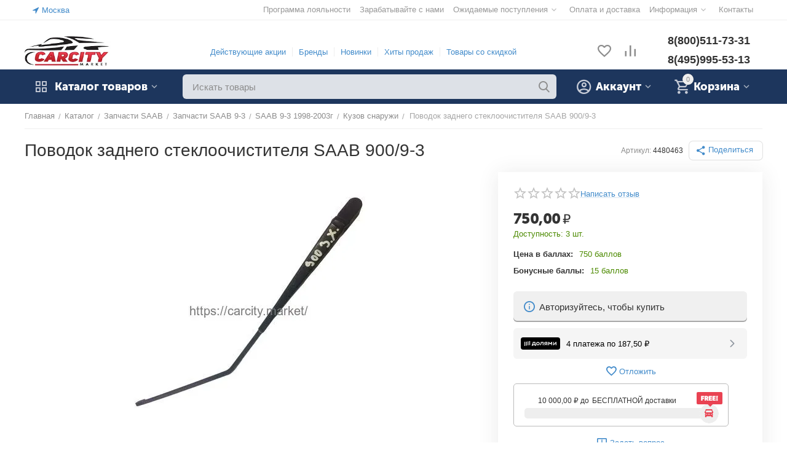

--- FILE ---
content_type: text/html; charset=utf-8
request_url: https://carcity.market/zapchasti-saab/saab-9-3/saab-9-3-1998-2003/kuzov-snaruzhi/povodok-zadnego-stekloochistitelya-saab-900-9-3/
body_size: 42726
content:
<!DOCTYPE html>
<html 
class=" sticky-top-panel "    lang="ru"
    dir="ltr"
    class=" "
>
<head>
<title>ПОВОДОК ЗАДНЕГО СТЕКЛООЧИСТИТЕЛЯ SAAB 900/9-3 4480463 купить в КАРСИТИ МАРКЕТ</title>
<base href="https://carcity.market/" />
<meta http-equiv="Content-Type" content="text/html; charset=utf-8" data-ca-mode="" />
<meta name="viewport" content="width=device-width,initial-scale=1,maximum-scale=1,user-scalable=0,viewport-fit=cover" />
<meta name="description" content="В наличии ПОВОДОК ЗАДНЕГО СТЕКЛООЧИСТИТЕЛЯ SAAB 900/9-3 4480463 по цене 750,00 рублей в Carcity.Market . И многие другие автозапчасти Кузов снаружи с доставкой по Москве и всей России. Установка в автосервисе. Гарантия." />

    <!-- Keywords tag has been cut -->
<meta name="format-detection" content="telephone=no">

            <meta property="og:title" content="Поводок заднего стеклоочистителя SAAB 900/9-3 4480463 купить в КАРСИТИ МАРКЕТ" />
            <meta property="og:url" content="https://carcity.market/zapchasti-saab/saab-9-3/saab-9-3-1998-2003/kuzov-snaruzhi/povodok-zadnego-stekloochistitelya-saab-900-9-3/" />
            <meta property="og:image" content="https://carcity.market/images/ab__webp/watermarked/1/detailed/7/4480463_стеклоочиститель_задний_jpg.webp" />
            <meta property="og:image:width" content="3180" />
            <meta property="og:image:height" content="3180" />
            <meta property="og:site_name" content="КАРСИТИ МАРКЕТ" />
            <meta property="og:type" content="activity" />
    
                                                    <link rel="canonical" href="https://carcity.market/zapchasti-saab/saab-9-3/saab-9-3-1998-2003/kuzov-snaruzhi/povodok-zadnego-stekloochistitelya-saab-900-9-3/" />    
                        

    <!-- Inline script moved to the bottom of the page -->
    <meta property="og:type" content="website" />
<meta property="og:locale" content="ru_RU" />
<meta property="og:title" content="ПОВОДОК ЗАДНЕГО СТЕКЛООЧИСТИТЕЛЯ SAAB 900/9-3 4480463 купить в КАРСИТИ МАРКЕТ" />
<meta property="og:description" content="В наличии ПОВОДОК ЗАДНЕГО СТЕКЛООЧИСТИТЕЛЯ SAAB 900/9-3 4480463 по цене 750,00 рублей в Carcity.Market . И многие другие автозапчасти Кузов снаружи с доставкой по Москве и всей России. Установка в автосервисе. Гарантия." />
<meta property="og:url" content="https://carcity.market/zapchasti-saab/saab-9-3/saab-9-3-1998-2003/kuzov-snaruzhi/povodok-zadnego-stekloochistitelya-saab-900-9-3/" />
    <meta property="og:image" content="https://carcity.market/images/ab__webp/watermarked/1/detailed/7/4480463_стеклоочиститель_задний_jpg.webp" />

<!-- Facebook Pixel Code -->
<script>
!function(f,b,e,v,n,t,s){if(f.fbq)return;n=f.fbq=function(){n.callMethod?
n.callMethod.apply(n,arguments):n.queue.push(arguments)};if(!f._fbq)f._fbq=n;
n.push=n;n.loaded=!0;n.version='2.0';n.queue=[];t=b.createElement(e);t.async=!0;
t.src=v;s=b.getElementsByTagName(e)[0];s.parentNode.insertBefore(t,s)}(window,
document,'script','https://connect.facebook.net/en_US/fbevents.js');
fbq('init', '1989263874640772'); // Insert your pixel ID here.
fbq('track', 'PageView');
</script>
<noscript><img height="1" width="1" style="display:none"
src="https://www.facebook.com/tr?id=1989263874640772&ev=PageView&noscript=1"
/></noscript>
<!-- DO NOT MODIFY -->
<!-- End Facebook Pixel Code -->

    <link href="https://carcity.market/images/logos/23/%D0%9A%D0%B0%D1%80%D1%81%D0%B8%D1%82%D0%B8_%D0%9C%D0%B0%D1%80%D0%BA%D0%B5%D1%82.jpg" rel="shortcut icon" type="image/jpeg" />

<link rel="preload" crossorigin="anonymous" as="font" href="https://carcity.market/design/themes/abt__unitheme2/media/custom_fonts/MuseoSansBlack.woff?1768893690" type="font/woff" />
<link type="text/css" rel="stylesheet" href="https://carcity.market/var/cache/misc/assets/design/themes/abt__unitheme2/css/standalone.3373acf3c638ce2338a8507ba23fb30d1768893679.css?1768893679" /><script data-no-defer>
    window.lazySizesConfig =  {
        loadMode: 2,
        hFac: 0.42857142857143,
        expand: 350,
        expFactor: 1,
        preloadAfterLoad: false
    };
    document.addEventListener('lazybeforeunveil', function(e){
        let element = e.target;
        var bg = element.getAttribute('data-background-url');
        if(bg){
            var bgImg = $(new Image());
            bgImg.attr('src', bg);
            bgImg.on('load', function () {
                $(element).css({
                    'background-image': "url('" + bg + "')"
                }).removeAttr('data-background-url')
            });
        }
    });
</script>



<!-- Inline script moved to the bottom of the page -->
<!-- Inline script moved to the bottom of the page -->

<!-- Inline script moved to the bottom of the page -->
<link href="https://cdnjs.cloudflare.com/ajax/libs/font-awesome/4.7.0/css/font-awesome.min.css" rel="stylesheet">
    
            <link rel="preload" href="https://carcity.market/design/themes/abt__unitheme2/media/custom_fonts/MuseoSansBlack.ttf?1769782163" as="font" type="font/ttf" crossorigin="anonymous">
            <link rel="preload" href="https://carcity.market/design/themes/abt__unitheme2/media/custom_fonts/MuseoSansBlack.woff?1769782163" as="font" type="font/woff" crossorigin="anonymous">
            <link rel="preload" href="https://carcity.market/design/themes/abt__unitheme2/media/custom_fonts/uni2-icons.woff?1769782163" as="font" type="font/woff" crossorigin="anonymous">
            <link rel="preload" href="https://carcity.market/design/themes/responsive/media/fonts/glyphs.woff?1769782163" as="font" type="font/woff" crossorigin="anonymous">
    <link rel="preload" href="https://carcity.market/images/ab__webp/logos/23/Logo_Carcity__удлиненный_20___jpg.webp" as="image">
<link rel="preload" href="https://carcity.market/images/ab__webp/watermarked/1/thumbnails/550/450/detailed/7/4480463_стеклоочиститель_задний.jpg_jpg.webp" as="image">
</head>

<body>
            
        <div class="ty-tygh  " data-ca-element="mainContainer" id="tygh_container">

        <div id="ajax_overlay" class="ty-ajax-overlay"></div>
<div id="ajax_loading_box" class="ty-ajax-loading-box"></div>
        <div class="cm-notification-container notification-container">
</div>
        <div class="ty-helper-container "
                    id="tygh_main_container">
                                             
<div class="tygh-top-panel clearfix">
                <div class="container-fluid  top-grid">
                                                
                <div class="container-fluid-row">
<div class="row-fluid ">        <div class="span3  " >
                    <div class=" ty-float-left">
                        <div class="ty-geo-maps__geolocation"
         data-ca-geo-map-location-is-location-detected="false"
         data-ca-geo-map-location-element="location_block"
         id="geo_maps_location_block_2699"
    >
        <span class="hidden">Город: </span>
        
        
    
    
    <a id="opener_geo_maps_location_dialog_2699"
        class="cm-dialog-opener cm-dialog-auto-size ty-geo-maps__geolocation__opener"
        href="https://carcity.market/index.php?dispatch=geo_maps.customer_geolocation"         data-ca-target-id="content_geo_maps_location_dialog_2699"
                data-ca-dialog-title="Местоположение покупателя"        
        rel="nofollow"
    >
        <span
        class="ty-icon ty-icon-location-arrow"
                                    ></span>
        <bdi class="ty-geo-maps__geolocation__opener-text">            <span data-ca-geo-map-location-element="location" class="ty-geo-maps__geolocation__location">Москва</span>
        </bdi>
            </a>


    <!--geo_maps_location_block_2699--></div>

                    </div>
            </div>

                                            
                
        <div class="span13 top-links-grid " >
                    <div class="top-quick-links ty-float-right">
                    

        <div class="ty-text-links-wrapper">
        <span id="sw_text_links_2702" class="ty-text-links-btn cm-combination visible-phone">
            <span
        class="ty-icon ty-icon-short-list"
                                    ></span>

            <span
        class="ty-icon ty-icon-down-micro ty-text-links-btn__arrow"
                                    ></span>

        </span>
    
        <ul id="text_links_2702" class="ty-text-links  cm-popup-box ty-text-links_show_inline"><li class="ty-text-links__item ty-level-0  ty-text-links__item--inline"><a class="ty-text-links__a ty-text-links__a--level-0  ty-text-links__a--inline" href="https://carcity.market/index.php?dispatch=loyalty_program.view">Программа лояльности</a></li><li class="ty-text-links__item ty-level-0  ty-text-links__item--inline"><a class="ty-text-links__a ty-text-links__a--level-0  ty-text-links__a--inline" href="https://carcity.market/novosti/partnerskaya-programma/">Зарабатывайте с нами</a></li><li class="ty-text-links__item ty-level-0  ty-text-links__subitems ty-text-links__item--inline"><a class="ty-text-links__a ty-text-links__a--level-0  ty-text-links__a--subitems ty-text-links__a--inline">Ожидаемые поступления</a>    

    
        <ul  class="ty-text-links "><li class="ty-text-links__item ty-level-1  ty-text-links__item--submenu"><a class="ty-text-links__a ty-text-links__a--level-1  ty-text-links__a--submenu" href="https://carcity.market/ozhidaetsya/skoro-poyavitsya-v-prodazhe/">Скоро поступят на склад</a></li><li class="ty-text-links__item ty-level-1  ty-text-links__item--submenu"><a class="ty-text-links__a ty-text-links__a--level-1  ty-text-links__a--submenu" href="https://carcity.market/nasha-razborka/">Наша разборка</a></li><li class="ty-text-links__item ty-level-1  ty-text-links__item--submenu"><a class="ty-text-links__a ty-text-links__a--level-1  ty-text-links__a--submenu" href="https://carcity.market/postupivshie-na-sklad/">Поступили на склад</a></li></ul>

    </li><li class="ty-text-links__item ty-level-0  ty-text-links__item--inline ty-quick-menu__delivery"><a class="ty-text-links__a ty-text-links__a--level-0  ty-text-links__a--inline" href="https://carcity.market/oplata-i-dostavka/">Оплата и доставка</a></li><li class="ty-text-links__item ty-level-0  ty-text-links__subitems ty-text-links__item--inline ty-quick-menu-item__place-order"><a class="ty-text-links__a ty-text-links__a--level-0  ty-text-links__a--subitems ty-text-links__a--inline">Информация</a>    

    
        <ul  class="ty-text-links "><li class="ty-text-links__item ty-level-1  ty-text-links__item--submenu"><a class="ty-text-links__a ty-text-links__a--level-1  ty-text-links__a--submenu" href="https://carcity.market/uslugi-i-ceny/">Услуги и цены</a></li><li class="ty-text-links__item ty-level-1  ty-text-links__item--submenu"><a class="ty-text-links__a ty-text-links__a--level-1  ty-text-links__a--submenu" href="https://carcity.market/nash-avtoservis-karsiti/">Автосервис &quot;КАРСИТИ&quot;</a></li><li class="ty-text-links__item ty-level-1  ty-text-links__item--submenu"><a class="ty-text-links__a ty-text-links__a--level-1  ty-text-links__a--submenu" href="https://carcity.market/nash-sklad-i-avtoservis/" target="_blank">Автосервис Волоколамск</a></li><li class="ty-text-links__item ty-level-1  ty-text-links__item--submenu"><a class="ty-text-links__a ty-text-links__a--level-1  ty-text-links__a--submenu" href="https://carcity.market/oplata-dolyami/">Оплата «Долями»</a></li><li class="ty-text-links__item ty-level-1  ty-text-links__item--submenu"><a class="ty-text-links__a ty-text-links__a--level-1  ty-text-links__a--submenu" href="https://carcity.market/index.php?dispatch=pickup.view">Пункты самовывоза</a></li><li class="ty-text-links__item ty-level-1  ty-text-links__item--submenu"><a class="ty-text-links__a ty-text-links__a--level-1  ty-text-links__a--submenu" href="https://carcity.market/zapchasti-v-kredit-remont-v-kredit/">Ремонт в кредит</a></li><li class="ty-text-links__item ty-level-1  ty-text-links__item--submenu"><a class="ty-text-links__a ty-text-links__a--level-1  ty-text-links__a--submenu" href="https://carcity.market/bonusnye-bally/">Cash Back</a></li><li class="ty-text-links__item ty-level-1  ty-text-links__item--submenu"><a class="ty-text-links__a ty-text-links__a--level-1  ty-text-links__a--submenu" href="https://carcity.market/vozvrat/">Возврат</a></li><li class="ty-text-links__item ty-level-1  ty-text-links__item--submenu"><a class="ty-text-links__a ty-text-links__a--level-1  ty-text-links__a--submenu" href="https://carcity.market/podarochnye-sertifikaty/">Подарочные сертификаты</a></li></ul>

    </li><li class="ty-text-links__item ty-level-0  ty-text-links__item--inline ty-quick-menu__contacts"><a class="ty-text-links__a ty-text-links__a--level-0  ty-text-links__a--inline" href="https://carcity.market/kontakty/">Контакты</a></li></ul>

        </div>
    
                    </div>
            </div>
</div>
    </div>                                        
    
        </div>
    

</div>

<div class="tygh-header clearfix">
                <div class="container-fluid  header-grid  advanced-header">
                                                
                <div class="container-fluid-row">
<div class="row-fluid ">        <div class="span3 top-logo-grid " >
                    <div class="top-logo ty-float-left">
                <div class="ty-logo-container">
    
            <a href="https://carcity.market/" title="Карсити Маркет">
        
    




        
                            
        
        <img class="ty-pict  ty-logo-container__image   cm-image" width="218" height="78" alt="Карсити Маркет" title="Карсити Маркет" id="det_img_283250719" src="https://carcity.market/images/ab__webp/logos/23/Logo_Carcity__удлиненный_20___jpg.webp" />

    
            </a>
    </div>

                    </div>
            </div>

                                            
                
        <div class="span8 top-header-menu hidden-phone " >
                    <div class="hidden-phone ">
                    

        <div class="ty-text-links-wrapper">
        <span id="sw_text_links_2704" class="ty-text-links-btn cm-combination visible-phone">
            <span
        class="ty-icon ty-icon-short-list"
                                    ></span>

            <span
        class="ty-icon ty-icon-down-micro ty-text-links-btn__arrow"
                                    ></span>

        </span>
    
        <ul id="text_links_2704" class="ty-text-links  cm-popup-box ty-text-links_show_inline"><li class="ty-text-links__item ty-level-0  ty-text-links__item--inline"><a class="ty-text-links__a ty-text-links__a--level-0  ty-text-links__a--inline" href="https://carcity.market/promotions/">Действующие акции</a></li><li class="ty-text-links__item ty-level-0  ty-text-links__item--inline ty-menu-item__brands"><a class="ty-text-links__a ty-text-links__a--level-0  ty-text-links__a--inline" href="https://carcity.market/proizvoditel/">Бренды</a></li><li class="ty-text-links__item ty-level-0  ty-text-links__item--inline ty-menu-item__newest"><a class="ty-text-links__a ty-text-links__a--level-0  ty-text-links__a--inline" href="https://carcity.market/index.php?dispatch=products.newest">Новинки</a></li><li class="ty-text-links__item ty-level-0  ty-text-links__item--inline ty-menu-item__hits"><a class="ty-text-links__a ty-text-links__a--level-0  ty-text-links__a--inline" href="https://carcity.market/index.php?dispatch=products.bestsellers">Хиты продаж</a></li><li class="ty-text-links__item ty-level-0  ty-text-links__item--inline ty-menu-item__sale"><a class="ty-text-links__a ty-text-links__a--level-0  ty-text-links__a--inline" href="https://carcity.market/index.php?dispatch=products.on_sale">Товары со скидкой</a></li></ul>

        </div>
    
                    </div>
            </div>

                                            
                
        <div class="span3 top-phones " >
                    <div class="top-buttons-grid hidden-phone ty-float-right">
                        <div class="ut2-top-compared-products" id="abt__ut2_compared_products">
        <a class="cm-tooltip ty-compare__a " href="https://carcity.market/compare/" rel="nofollow" title="Просмотреть Список сравнения"><i class="ut2-icon-baseline-equalizer"></i></a>
        <!--abt__ut2_compared_products--></div>

    
    <div class="ut2-top-wishlist-count" id="abt__ut2_wishlist_count">
        <a class="cm-tooltip ty-wishlist__a " href="https://carcity.market/wishlist/" rel="nofollow" title="Просмотреть список отложенных товаров"><i class="ut2-icon-baseline-favorite-border"></i></a>
        <!--abt__ut2_wishlist_count--></div>

                    </div><div class="top-phones-grid ty-float-right">
                <div class="ty-wysiwyg-content"  data-ca-live-editor-object-id="0" data-ca-live-editor-object-type=""><div class="ut2-pn">
	<div class="ut2-pn__items">
		<a href="tel:8(800)511-73-31">8(800)511-73-31</a>
		<a href="tel:8(495)995-53-13">8(495)995-53-13</a>
	</div>
	<div class="ut2-pn__link">
			</div>
</div></div>
                    </div>
            </div>
</div>
    </div>                                        
                                        
                <div class="container-fluid-row container-fluid-row-full-width top-menu-grid">
<div class="row-fluid ">        <div class="span16 " >
                    <div class="row-fluid ">        <div class="span11 top-left-grid " >
                    <div class="row-fluid ">        <div class="span5 menu-grid " >
                    <div class="ty-dropdown-box  top-menu-grid-vetrtical">

        <div id="sw_dropdown_2708" class="ty-dropdown-box__title cm-combination ">
                                        <i class="ut2-icon"></i><span>Каталог товаров</span>
                        
        </div>

        <div id="dropdown_2708" class="cm-popup-box ty-dropdown-box__content  hidden">
            <div class="ty-dropdown-box__title cm-external-click  hidden-desktop" data-ca-external-click-id="sw_dropdown_2708">
                <i class="ut2-icon"></i>Каталог товаров<span class="ut2-btn-close hidden"><i class="ut2-icon-baseline-close"></i></span>
            </div>
            
<style>
    :root {
        --ut2-vertical-menu-block-height: 900px;
    }
</style>

<div class="ut2-menu__backdrop cm-external-click" style="display: none" data-ca-external-click-id="sw_dropdown_2708" ></div><div class="ut2-menu__header-mobile" style="display: none">Каталог товаров</div><div class="ut2-menu-vetrtical"><div class="ut2-menu__inbox"><ul class="ty-menu__items cm-responsive-menu"><li class="ty-menu__item cm-menu-item-responsive first-lvl" data-subitems-count="12" data-settings-cols="3"><span class="ty-menu__item-toggle ty-menu__menu-btn visible-phone cm-responsive-menu-toggle"><i class="ut2-icon-outline-expand_more"></i></span><a href="https://carcity.market/novye-avtozapchasti/" class="ty-menu__item-link a-first-lvl"><span class="menu-lvl-ctn ">


                    
                    
                    
            

            
    
    <img class="ty-pict  ut2-mwi-icon lazyload   cm-image" alt="" title="" src="[data-uri]" width="64" height="64" data-src="https://carcity.market/images/ab__webp/abt__ut2/menu-with-icon/23/210-abt__ut2_mwi__icon_je3r-0p_png.webp" />

<span><span class="v-center">Новые автозапчасти<span class="m-label" style="color: #ffffff; background-color: #cc0000; border: 1px solid #cc0000;">NEW</span>                                    </span>
                                                                    </span>
                                <i class="icon-right-dir ut2-icon-outline-arrow_forward"></i>                            </span>
                        </a>
                                                    
                                                            <div class="ty-menu__submenu" id="topmenu_218_2708_1594324196">
                                    <a href="https://carcity.market/novye-avtozapchasti/" class="ty-menu__item-link link-parent" style="display: none" target="_self">Все - Новые автозапчасти <span class="ty-btn ty-btn__primary">Просмотреть</span></a>                                                                                                                                                                                                                                                                                                                                                                                                                                                                                                                                                                                                                                                                                                                        
        <div class="ty-menu__submenu-items cm-responsive-menu-submenu ut2-simple " style="min-height: var(--ut2-vertical-menu-block-height)">
            <div style="min-height: var(--ut2-vertical-menu-block-height)">
                

    
    <div class="ty-menu__submenu-col" style="width:33.333333333333%;">
                    <div class="second-lvl" data-elem-index="0">
                
                                <div class="ty-menu__submenu-item-header ut2-mwi-icon-wrap no-items">
                    <a href="https://carcity.market/novye-avtozapchasti/akkumulyatory/" class="ty-menu__submenu-link ">
                                                    


                    
                    
                    
            

            
    
    <img class="ty-pict  ut2-mwi-icon lazyload   cm-image" alt="" title="" src="[data-uri]" width="120" height="59" data-src="https://carcity.market/images/ab__webp/abt__ut2/menu-with-icon/23/Screenshot_4_jpg.webp" />

                                                <span class="v-center">
                            Аккумуляторы                        </span>
                    </a>
                                    </div>
            </div>
                    <div class="second-lvl" data-elem-index="1">
                
                                <div class="ty-menu__submenu-item-header ut2-mwi-icon-wrap no-items">
                    <a href="https://carcity.market/novye-avtozapchasti/aksessuary/" class="ty-menu__submenu-link ">
                                                    


                    
                    
                    
            

            
    
    <img class="ty-pict  ut2-mwi-icon lazyload   cm-image" alt="" title="" src="[data-uri]" width="80" height="52" data-src="https://carcity.market/images/ab__webp/abt__ut2/menu-with-icon/23/Аксессуары_pufa-rb_jpg.webp" />

                                                <span class="v-center">
                            Аксессуары                        </span>
                    </a>
                                    </div>
            </div>
                    <div class="second-lvl" data-elem-index="2">
                
                                <div class="ty-menu__submenu-item-header ut2-mwi-icon-wrap no-items">
                    <a href="https://carcity.market/novye-avtozapchasti/vyhlopnaya-sistema/" class="ty-menu__submenu-link ">
                                                    


                    
                    
                    
            

            
    
    <img class="ty-pict  ut2-mwi-icon lazyload   cm-image" alt="" title="" src="[data-uri]" width="120" height="60" data-src="https://carcity.market/images/ab__webp/abt__ut2/menu-with-icon/23/Выхлопная_система_2koo-k7_jpg.webp" />

                                                <span class="v-center">
                            Выхлопная система                        </span>
                    </a>
                                    </div>
            </div>
                    <div class="second-lvl" data-elem-index="3">
                
                                <div class="ty-menu__submenu-item-header ut2-mwi-icon-wrap no-items">
                    <a href="https://carcity.market/novye-avtozapchasti/dvigatel/" class="ty-menu__submenu-link ">
                                                    


                    
                    
                    
            

            
    
    <img class="ty-pict  ut2-mwi-icon lazyload   cm-image" alt="" title="" src="[data-uri]" width="70" height="50" data-src="https://carcity.market/images/ab__webp/abt__ut2/menu-with-icon/23/Двигатель_vdm5-zu_jpg.webp" />

                                                <span class="v-center">
                            Двигатель                        </span>
                    </a>
                                    </div>
            </div>
            </div>
    
    <div class="ty-menu__submenu-col" style="width:33.333333333333%;">
                    <div class="second-lvl" data-elem-index="4">
                
                                <div class="ty-menu__submenu-item-header ut2-mwi-icon-wrap no-items">
                    <a href="https://carcity.market/novye-avtozapchasti/detali-kuzova/" class="ty-menu__submenu-link ">
                                                    


                    
                    
                    
            

            
    
    <img class="ty-pict  ut2-mwi-icon lazyload   cm-image" alt="" title="" src="[data-uri]" width="85" height="51" data-src="https://carcity.market/images/ab__webp/abt__ut2/menu-with-icon/23/Детали_кузова_21yr-iq_jpg.webp" />

                                                <span class="v-center">
                            Детали кузова                        </span>
                    </a>
                                    </div>
            </div>
                    <div class="second-lvl" data-elem-index="5">
                
                                <div class="ty-menu__submenu-item-header ut2-mwi-icon-wrap no-items">
                    <a href="https://carcity.market/novye-avtozapchasti/detali-salona/" class="ty-menu__submenu-link ">
                                                    


                    
                    
                    
            

            
    
    <img class="ty-pict  ut2-mwi-icon lazyload   cm-image" alt="" title="" src="[data-uri]" width="90" height="53" data-src="https://carcity.market/images/ab__webp/abt__ut2/menu-with-icon/23/Салон_8fhb-cy_jpg.webp" />

                                                <span class="v-center">
                            Детали салона                        </span>
                    </a>
                                    </div>
            </div>
                    <div class="second-lvl" data-elem-index="6">
                
                                <div class="ty-menu__submenu-item-header ut2-mwi-icon-wrap no-items">
                    <a href="https://carcity.market/novye-avtozapchasti/kondicioner-i-otoplenie/" class="ty-menu__submenu-link ">
                                                    


                    
                    
                    
            

            
    
    <img class="ty-pict  ut2-mwi-icon lazyload   cm-image" alt="" title="" src="[data-uri]" width="110" height="77" data-src="https://carcity.market/images/ab__webp/abt__ut2/menu-with-icon/23/Кондиционер_и_отопление_jpg.webp" />

                                                <span class="v-center">
                            Кондиционер и отопление                        </span>
                    </a>
                                    </div>
            </div>
                    <div class="second-lvl" data-elem-index="7">
                
                                <div class="ty-menu__submenu-item-header ut2-mwi-icon-wrap no-items">
                    <a href="https://carcity.market/novye-avtozapchasti/optika/" class="ty-menu__submenu-link ">
                                                    


                    
                    
                    
            

            
    
    <img class="ty-pict  ut2-mwi-icon lazyload   cm-image" alt="" title="" src="[data-uri]" width="120" height="82" data-src="https://carcity.market/images/ab__webp/abt__ut2/menu-with-icon/23/оптика_jpg.webp" />

                                                <span class="v-center">
                            Оптика                        </span>
                    </a>
                                    </div>
            </div>
            </div>
    
    <div class="ty-menu__submenu-col" style="width:33.333333333333%;">
                    <div class="second-lvl" data-elem-index="8">
                
                                <div class="ty-menu__submenu-item-header ut2-mwi-icon-wrap no-items">
                    <a href="https://carcity.market/novye-avtozapchasti/podveska-i-rulevoe-upravlenie/" class="ty-menu__submenu-link ">
                                                    


                    
                    
                    
            

            
    
    <img class="ty-pict  ut2-mwi-icon lazyload   cm-image" alt="" title="" src="[data-uri]" width="110" height="76" data-src="https://carcity.market/images/ab__webp/abt__ut2/menu-with-icon/23/Подвеска_jpg.webp" />

                                                <span class="v-center">
                            Подвеска и рулевое управление                        </span>
                    </a>
                                    </div>
            </div>
                    <div class="second-lvl" data-elem-index="9">
                
                                <div class="ty-menu__submenu-item-header ut2-mwi-icon-wrap no-items">
                    <a href="https://carcity.market/novye-avtozapchasti/tormoznaya-sistema/" class="ty-menu__submenu-link ">
                                                    


                    
                    
                    
            

            
    
    <img class="ty-pict  ut2-mwi-icon lazyload   cm-image" alt="" title="" src="[data-uri]" width="120" height="88" data-src="https://carcity.market/images/ab__webp/abt__ut2/menu-with-icon/23/Тормозная_система_jpg.webp" />

                                                <span class="v-center">
                            Тормозная система                        </span>
                    </a>
                                    </div>
            </div>
                    <div class="second-lvl" data-elem-index="10">
                
                                <div class="ty-menu__submenu-item-header ut2-mwi-icon-wrap no-items">
                    <a href="https://carcity.market/novye-avtozapchasti/transmissiya/" class="ty-menu__submenu-link ">
                                                    


                    
                    
                    
            

            
    
    <img class="ty-pict  ut2-mwi-icon lazyload   cm-image" alt="" title="" src="[data-uri]" width="90" height="72" data-src="https://carcity.market/images/ab__webp/abt__ut2/menu-with-icon/23/Трансмиссия_xl2v-kr_jpg.webp" />

                                                <span class="v-center">
                            Трансмиссия                        </span>
                    </a>
                                    </div>
            </div>
                    <div class="second-lvl" data-elem-index="11">
                
                                <div class="ty-menu__submenu-item-header ut2-mwi-icon-wrap no-items">
                    <a href="https://carcity.market/novye-avtozapchasti/dvigatel/zapchasti-dlya-to/" class="ty-menu__submenu-link ">
                                                    


                    
                    
                    
            

            
    
    <img class="ty-pict  ut2-mwi-icon lazyload   cm-image" alt="" title="" src="[data-uri]" width="120" height="85" data-src="https://carcity.market/images/ab__webp/abt__ut2/menu-with-icon/23/запчасти_для_то_8ngv-o5_jpg.webp" />

                                                <span class="v-center">
                            Запчасти для то                        </span>
                    </a>
                                    </div>
            </div>
            </div>

<!-- Inline script moved to the bottom of the page -->                            </div>
                    </div>

            
                            
                                </div>
                                                                        </li>
                <li class="ty-menu__item ty-menu__item-nodrop cm-menu-item-responsive first-lvl" data-subitems-count="0" data-settings-cols="3"><a href="https://carcity.market/masla-antifrizy-i-zhidkosti/" class="ty-menu__item-link a-first-lvl"><span class="menu-lvl-ctn ">


                    
                    
                    
            

            
    
    <img class="ty-pict  ut2-mwi-icon lazyload   cm-image" alt="" title="" src="[data-uri]" width="64" height="64" data-src="https://carcity.market/images/ab__webp/abt__ut2/menu-with-icon/24/210-abt__ut2_mwi__icon_je3r-0p_png.webp" />

<span><span class="v-center">Масла и автохимия                                    </span>
                                                                    </span>
                                                            </span>
                        </a>
                                            </li>
                <li class="ty-menu__item cm-menu-item-responsive first-lvl ty-menu-item__products" data-subitems-count="6" data-settings-cols="3"><span class="ty-menu__item-toggle ty-menu__menu-btn visible-phone cm-responsive-menu-toggle"><i class="ut2-icon-outline-expand_more"></i></span><a href="https://carcity.market/zapchasti-saab/" class="ty-menu__item-link a-first-lvl"><span class="menu-lvl-ctn ">


                    
                    
                    
            

            
    
    <img class="ty-pict  ut2-mwi-icon lazyload   cm-image" alt="" title="" src="[data-uri]" width="64" height="64" data-src="https://carcity.market/images/ab__webp/abt__ut2/menu-with-icon/23/210-abt__ut2_mwi__icon_png.webp" />

<span><span class="v-center">Запчасти SAAB<span class="m-label" style="color: #ffffff; background-color: #cc0000; border: 1px solid #cc0000;">ТОП</span>                                    </span>
                                                                    </span>
                                <i class="icon-right-dir ut2-icon-outline-arrow_forward"></i>                            </span>
                        </a>
                                                    
                                                            <div class="ty-menu__submenu" id="topmenu_218_2708_3192187142">
                                    <a href="https://carcity.market/zapchasti-saab/" class="ty-menu__item-link link-parent" style="display: none" target="_self">Все - Запчасти SAAB <span class="ty-btn ty-btn__primary">Просмотреть</span></a>                                                                                                                <div class="ty-menu__submenu-items cm-responsive-menu-submenu  " style="min-height: var(--ut2-vertical-menu-block-height)">
            <div style="min-height: var(--ut2-vertical-menu-block-height)">
                    

    
    <div class="ty-menu__submenu-col" style="width:33.333333333333%;">
                    <div class="second-lvl" data-elem-index="0">
                
                                <div class="ty-menu__submenu-item-header ut2-mwi-icon-wrap">
                    <a href="https://carcity.market/zapchasti-saab/saab-900/zapchasti-saab-900-1985-1993g/" class="ty-menu__submenu-link ">
                                                    


                    
                    
                    
            

            
    
    <img class="ty-pict  ut2-mwi-icon lazyload   cm-image" alt="" title="" src="[data-uri]" width="140" height="66" data-src="https://carcity.market/images/ab__webp/abt__ut2/menu-with-icon/23/saab_900_turbo_jpg.webp" />

                                                <span class="v-center">
                            Запчасти SAAB 900 1985-1993г                        </span>
                    </a>
                                    </div>
                                    <span class="ty-menu__item-toggle visible-phone cm-responsive-menu-toggle">
                        <i class="ut2-icon-outline-expand_more"></i>
                    </span>
                    <div class="ty-menu__submenu " >
                                                    <div class="ty-menu__submenu-list hiddenCol cm-responsive-menu-submenu" data-cols-count="3" style="--menu-items:6;">
                                                                                                                                                                        <div class="ty-menu__submenu-item">
                                        <a href="https://carcity.market/zapchasti-saab/saab-900/zapchasti-saab-900-1985-1993g/aksessuary/" class="ty-menu__submenu-link" title="Аксессуары, диски, шины">
                                                                                        <span class="v-center">
                                                Аксессуары, диски, шины                                            </span>
                                        </a>
                                    </div>
                                                                                                        <div class="ty-menu__submenu-item">
                                        <a href="https://carcity.market/zapchasti-saab/saab-900/zapchasti-saab-900-1985-1993g/dvigatel-i-komplektuyuschie-dvigatelya/" class="ty-menu__submenu-link" title="Двигатель и комплектующие двигателя">
                                                                                        <span class="v-center">
                                                Двигатель и комплектующие двигателя                                            </span>
                                        </a>
                                    </div>
                                                                                                        <div class="ty-menu__submenu-item">
                                        <a href="https://carcity.market/zapchasti-saab/saab-900/zapchasti-saab-900-1985-1993g/kondicioner-i-otoplenie/" class="ty-menu__submenu-link" title="Кондиционер и отопление">
                                                                                        <span class="v-center">
                                                Кондиционер и отопление                                            </span>
                                        </a>
                                    </div>
                                                                                                        <div class="ty-menu__submenu-item">
                                        <a href="https://carcity.market/zapchasti-saab/saab-900/zapchasti-saab-900-1985-1993g/kuzov-vnutri/" class="ty-menu__submenu-link" title="Кузов внутри">
                                                                                        <span class="v-center">
                                                Кузов внутри                                            </span>
                                        </a>
                                    </div>
                                                                                                        <div class="ty-menu__submenu-item">
                                        <a href="https://carcity.market/zapchasti-saab/saab-900/zapchasti-saab-900-1985-1993g/kuzov-snaruzhi/" class="ty-menu__submenu-link" title="Кузов снаружи">
                                                                                        <span class="v-center">
                                                Кузов снаружи                                            </span>
                                        </a>
                                    </div>
                                                                                                        <div class="ty-menu__submenu-item">
                                        <a href="https://carcity.market/zapchasti-saab/saab-900/zapchasti-saab-900-1985-1993g/optika/" class="ty-menu__submenu-link" title="Оптика">
                                                                                        <span class="v-center">
                                                Оптика                                            </span>
                                        </a>
                                    </div>
                                                                                                        <div class="ty-menu__submenu-item">
                                        <a href="https://carcity.market/zapchasti-saab/saab-900/zapchasti-saab-900-1985-1993g/sistema-podveski/" class="ty-menu__submenu-link" title="Система подвески">
                                                                                        <span class="v-center">
                                                Система подвески                                            </span>
                                        </a>
                                    </div>
                                                                                                        <div class="ty-menu__submenu-item">
                                        <a href="https://carcity.market/zapchasti-saab/saab-900/zapchasti-saab-900-1985-1993g/tormoznaya-sistema/" class="ty-menu__submenu-link" title="Тормозная система">
                                                                                        <span class="v-center">
                                                Тормозная система                                            </span>
                                        </a>
                                    </div>
                                                                                                        <div class="ty-menu__submenu-item">
                                        <a href="https://carcity.market/zapchasti-saab/saab-900/zapchasti-saab-900-1985-1993g/transmissiya/" class="ty-menu__submenu-link" title="Трансмиссия">
                                                                                        <span class="v-center">
                                                Трансмиссия                                            </span>
                                        </a>
                                    </div>
                                                                
                                </div>
                                                                                                                                <a href="javascript:void(0);" onMouseOver="$(this).prev().addClass('view');$(this).addClass('hidden');" class="ut2-more" title=""><span>Еще</span></a>
                                                                    </div>
                            </div>
                    <div class="second-lvl" data-elem-index="1">
                
                                <div class="ty-menu__submenu-item-header ut2-mwi-icon-wrap">
                    <a href="https://carcity.market/zapchasti-saab/saab-900/zapchasti-saab-900-1994-1998g/" class="ty-menu__submenu-link ">
                                                    


                    
                    
                    
            

            
    
    <img class="ty-pict  ut2-mwi-icon lazyload   cm-image" alt="" title="" src="[data-uri]" width="115" height="54" data-src="https://carcity.market/images/ab__webp/abt__ut2/menu-with-icon/23/SAAB_900_1994-1998г_jpg.webp" />

                                                <span class="v-center">
                            Запчасти SAAB 900 1994-1998г                        </span>
                    </a>
                                    </div>
                                    <span class="ty-menu__item-toggle visible-phone cm-responsive-menu-toggle">
                        <i class="ut2-icon-outline-expand_more"></i>
                    </span>
                    <div class="ty-menu__submenu " >
                                                    <div class="ty-menu__submenu-list hiddenCol cm-responsive-menu-submenu" data-cols-count="3" style="--menu-items:6;">
                                                                                                                                                                        <div class="ty-menu__submenu-item">
                                        <a href="https://carcity.market/zapchasti-saab/saab-900/zapchasti-saab-900-1994-1998g/aksessuary/" class="ty-menu__submenu-link" title="Аксессуары, диски, шины">
                                                                                        <span class="v-center">
                                                Аксессуары, диски, шины                                            </span>
                                        </a>
                                    </div>
                                                                                                        <div class="ty-menu__submenu-item">
                                        <a href="https://carcity.market/zapchasti-saab/saab-900/zapchasti-saab-900-1994-1998g/dvigatel-i-komplektuyuschie-dvigatelya/" class="ty-menu__submenu-link" title="Двигатель и комплектующие двигателя">
                                                                                        <span class="v-center">
                                                Двигатель и комплектующие двигателя                                            </span>
                                        </a>
                                    </div>
                                                                                                        <div class="ty-menu__submenu-item">
                                        <a href="https://carcity.market/zapchasti-saab/saab-900/zapchasti-saab-900-1994-1998g/kondicioner-i-otoplenie/" class="ty-menu__submenu-link" title="Кондиционер и отопление">
                                                                                        <span class="v-center">
                                                Кондиционер и отопление                                            </span>
                                        </a>
                                    </div>
                                                                                                        <div class="ty-menu__submenu-item">
                                        <a href="https://carcity.market/zapchasti-saab/saab-900/zapchasti-saab-900-1994-1998g/kuzov-vnutri/" class="ty-menu__submenu-link" title="Кузов внутри">
                                                                                        <span class="v-center">
                                                Кузов внутри                                            </span>
                                        </a>
                                    </div>
                                                                                                        <div class="ty-menu__submenu-item">
                                        <a href="https://carcity.market/zapchasti-saab/saab-900/zapchasti-saab-900-1994-1998g/kuzov-snaruzhi/" class="ty-menu__submenu-link" title="Кузов снаружи">
                                                                                        <span class="v-center">
                                                Кузов снаружи                                            </span>
                                        </a>
                                    </div>
                                                                                                        <div class="ty-menu__submenu-item">
                                        <a href="https://carcity.market/zapchasti-saab/saab-900/zapchasti-saab-900-1994-1998g/optika/" class="ty-menu__submenu-link" title="Оптика">
                                                                                        <span class="v-center">
                                                Оптика                                            </span>
                                        </a>
                                    </div>
                                                                                                        <div class="ty-menu__submenu-item">
                                        <a href="https://carcity.market/zapchasti-saab/saab-900/zapchasti-saab-900-1994-1998g/tormoznaya-sistema-i-komplektuyuschie-podveski/" class="ty-menu__submenu-link" title="Система подвески">
                                                                                        <span class="v-center">
                                                Система подвески                                            </span>
                                        </a>
                                    </div>
                                                                                                        <div class="ty-menu__submenu-item">
                                        <a href="https://carcity.market/zapchasti-saab/saab-900/zapchasti-saab-900-1994-1998g/tormoznaya-sistema/" class="ty-menu__submenu-link" title="Тормозная система">
                                                                                        <span class="v-center">
                                                Тормозная система                                            </span>
                                        </a>
                                    </div>
                                                                                                        <div class="ty-menu__submenu-item">
                                        <a href="https://carcity.market/zapchasti-saab/saab-900/zapchasti-saab-900-1994-1998g/transmissiya/" class="ty-menu__submenu-link" title="Трансмиссия">
                                                                                        <span class="v-center">
                                                Трансмиссия                                            </span>
                                        </a>
                                    </div>
                                                                
                                </div>
                                                                                                                                <a href="javascript:void(0);" onMouseOver="$(this).prev().addClass('view');$(this).addClass('hidden');" class="ut2-more" title=""><span>Еще</span></a>
                                                                    </div>
                            </div>
            </div>
    
    <div class="ty-menu__submenu-col" style="width:33.333333333333%;">
                    <div class="second-lvl" data-elem-index="2">
                
                                <div class="ty-menu__submenu-item-header ut2-mwi-icon-wrap">
                    <a href="https://carcity.market/zapchasti-saab/saab-9000/" class="ty-menu__submenu-link ">
                                                    


                    
                    
                    
            

            
    
    <img class="ty-pict  ut2-mwi-icon lazyload   cm-image" alt="" title="" src="[data-uri]" width="140" height="63" data-src="https://carcity.market/images/ab__webp/abt__ut2/menu-with-icon/23/Saab_9000_jpg.webp" />

                                                <span class="v-center">
                            Запчасти SAAB 9000 1986-1998г                        </span>
                    </a>
                                    </div>
                                    <span class="ty-menu__item-toggle visible-phone cm-responsive-menu-toggle">
                        <i class="ut2-icon-outline-expand_more"></i>
                    </span>
                    <div class="ty-menu__submenu " >
                                                    <div class="ty-menu__submenu-list hiddenCol cm-responsive-menu-submenu" data-cols-count="3" style="--menu-items:6;">
                                                                                                                                                                        <div class="ty-menu__submenu-item">
                                        <a href="https://carcity.market/zapchasti-saab/saab-9000/aksessuary/" class="ty-menu__submenu-link" title="Аксессуары, диски, шины">
                                                                                        <span class="v-center">
                                                Аксессуары, диски, шины                                            </span>
                                        </a>
                                    </div>
                                                                                                        <div class="ty-menu__submenu-item">
                                        <a href="https://carcity.market/zapchasti-saab/saab-9000/dvigatel-i-navesnoe-oborudovanie/" class="ty-menu__submenu-link" title="Двигатель и навесное оборудование">
                                                                                        <span class="v-center">
                                                Двигатель и навесное оборудование                                            </span>
                                        </a>
                                    </div>
                                                                                                        <div class="ty-menu__submenu-item">
                                        <a href="https://carcity.market/zapchasti-saab/saab-9000/kondicioner-i-otoplenie/" class="ty-menu__submenu-link" title="Кондиционер и отопление">
                                                                                        <span class="v-center">
                                                Кондиционер и отопление                                            </span>
                                        </a>
                                    </div>
                                                                                                        <div class="ty-menu__submenu-item">
                                        <a href="https://carcity.market/zapchasti-saab/saab-9000/kuzov-vnutri/" class="ty-menu__submenu-link" title="Кузов внутри">
                                                                                        <span class="v-center">
                                                Кузов внутри                                            </span>
                                        </a>
                                    </div>
                                                                                                        <div class="ty-menu__submenu-item">
                                        <a href="https://carcity.market/zapchasti-saab/saab-9000/kuzov-snaruzhi/" class="ty-menu__submenu-link" title="Кузов снаружи">
                                                                                        <span class="v-center">
                                                Кузов снаружи                                            </span>
                                        </a>
                                    </div>
                                                                                                        <div class="ty-menu__submenu-item">
                                        <a href="https://carcity.market/zapchasti-saab/saab-9000/optika/" class="ty-menu__submenu-link" title="Оптика">
                                                                                        <span class="v-center">
                                                Оптика                                            </span>
                                        </a>
                                    </div>
                                                                                                        <div class="ty-menu__submenu-item">
                                        <a href="https://carcity.market/zapchasti-saab/saab-9000/sistema-podveski/" class="ty-menu__submenu-link" title="Система подвески">
                                                                                        <span class="v-center">
                                                Система подвески                                            </span>
                                        </a>
                                    </div>
                                                                                                        <div class="ty-menu__submenu-item">
                                        <a href="https://carcity.market/zapchasti-saab/saab-9000/tormoznaya-sistema/" class="ty-menu__submenu-link" title="Тормозная система">
                                                                                        <span class="v-center">
                                                Тормозная система                                            </span>
                                        </a>
                                    </div>
                                                                                                        <div class="ty-menu__submenu-item">
                                        <a href="https://carcity.market/zapchasti-saab/saab-9000/transmissiya/" class="ty-menu__submenu-link" title="Трансмиссия">
                                                                                        <span class="v-center">
                                                Трансмиссия                                            </span>
                                        </a>
                                    </div>
                                                                
                                </div>
                                                                                                                                <a href="javascript:void(0);" onMouseOver="$(this).prev().addClass('view');$(this).addClass('hidden');" class="ut2-more" title=""><span>Еще</span></a>
                                                                    </div>
                            </div>
                    <div class="second-lvl" data-elem-index="3">
                
                                <div class="ty-menu__submenu-item-header ut2-mwi-icon-wrap">
                    <a href="https://carcity.market/zapchasti-saab/saab-9-3/saab-9-3-1998-2003/" class="ty-menu__submenu-link ">
                                                    


                    
                    
                    
            

            
    
    <img class="ty-pict  ut2-mwi-icon lazyload   cm-image" alt="" title="" src="[data-uri]" width="140" height="70" data-src="https://carcity.market/images/ab__webp/abt__ut2/menu-with-icon/23/Saab_900_2_ug5i-em_jpg.webp" />

                                                <span class="v-center">
                            Запчасти SAAB 9-3 1998-2003г                        </span>
                    </a>
                                    </div>
                                    <span class="ty-menu__item-toggle visible-phone cm-responsive-menu-toggle">
                        <i class="ut2-icon-outline-expand_more"></i>
                    </span>
                    <div class="ty-menu__submenu " >
                                                    <div class="ty-menu__submenu-list hiddenCol cm-responsive-menu-submenu" data-cols-count="3" style="--menu-items:6;">
                                                                                                                                                                        <div class="ty-menu__submenu-item">
                                        <a href="https://carcity.market/zapchasti-saab/saab-9-3/saab-9-3-1998-2003/aksessuary/" class="ty-menu__submenu-link" title="Аксессуары, диски, шины">
                                                                                        <span class="v-center">
                                                Аксессуары, диски, шины                                            </span>
                                        </a>
                                    </div>
                                                                                                        <div class="ty-menu__submenu-item">
                                        <a href="https://carcity.market/zapchasti-saab/saab-9-3/saab-9-3-1998-2003/dvigatel-i-komplektuyuschie-dvigatelya/" class="ty-menu__submenu-link" title="Двигатель и комплектующие двигателя">
                                                                                        <span class="v-center">
                                                Двигатель и комплектующие двигателя                                            </span>
                                        </a>
                                    </div>
                                                                                                        <div class="ty-menu__submenu-item">
                                        <a href="https://carcity.market/zapchasti-saab/saab-9-3/saab-9-3-1998-2003/kondicioner-i-otoplenie/" class="ty-menu__submenu-link" title="Кондиционер и отопление">
                                                                                        <span class="v-center">
                                                Кондиционер и отопление                                            </span>
                                        </a>
                                    </div>
                                                                                                        <div class="ty-menu__submenu-item">
                                        <a href="https://carcity.market/zapchasti-saab/saab-9-3/saab-9-3-1998-2003/kuzov-vnutri/" class="ty-menu__submenu-link" title="Кузов внутри">
                                                                                        <span class="v-center">
                                                Кузов внутри                                            </span>
                                        </a>
                                    </div>
                                                                                                        <div class="ty-menu__submenu-item">
                                        <a href="https://carcity.market/zapchasti-saab/saab-9-3/saab-9-3-1998-2003/kuzov-snaruzhi/" class="ty-menu__submenu-link" title="Кузов снаружи">
                                                                                        <span class="v-center">
                                                Кузов снаружи                                            </span>
                                        </a>
                                    </div>
                                                                                                        <div class="ty-menu__submenu-item">
                                        <a href="https://carcity.market/zapchasti-saab/saab-9-3/saab-9-3-1998-2003/optika/" class="ty-menu__submenu-link" title="Оптика">
                                                                                        <span class="v-center">
                                                Оптика                                            </span>
                                        </a>
                                    </div>
                                                                                                        <div class="ty-menu__submenu-item">
                                        <a href="https://carcity.market/zapchasti-saab/saab-9-3/saab-9-3-1998-2003/tormoznaya-sistema-i-komplektuyuschie-podveski/" class="ty-menu__submenu-link" title="Система подвески">
                                                                                        <span class="v-center">
                                                Система подвески                                            </span>
                                        </a>
                                    </div>
                                                                                                        <div class="ty-menu__submenu-item">
                                        <a href="https://carcity.market/zapchasti-saab/saab-9-3/saab-9-3-1998-2003/tormoznaya-sistema/" class="ty-menu__submenu-link" title="Тормозная система">
                                                                                        <span class="v-center">
                                                Тормозная система                                            </span>
                                        </a>
                                    </div>
                                                                                                        <div class="ty-menu__submenu-item">
                                        <a href="https://carcity.market/zapchasti-saab/saab-9-3/saab-9-3-1998-2003/transmissiya/" class="ty-menu__submenu-link" title="Трансмиссия">
                                                                                        <span class="v-center">
                                                Трансмиссия                                            </span>
                                        </a>
                                    </div>
                                                                
                                </div>
                                                                                                                                <a href="javascript:void(0);" onMouseOver="$(this).prev().addClass('view');$(this).addClass('hidden');" class="ut2-more" title=""><span>Еще</span></a>
                                                                    </div>
                            </div>
            </div>
    
    <div class="ty-menu__submenu-col" style="width:33.333333333333%;">
                    <div class="second-lvl" data-elem-index="4">
                
                                <div class="ty-menu__submenu-item-header ut2-mwi-icon-wrap">
                    <a href="https://carcity.market/zapchasti-saab/saab-9-3/saab-9-3-2003-2011g/" class="ty-menu__submenu-link ">
                                                    


                    
                    
                    
            

            
    
    <img class="ty-pict  ut2-mwi-icon lazyload   cm-image" alt="" title="" src="[data-uri]" width="100" height="51" data-src="https://carcity.market/images/ab__webp/abt__ut2/menu-with-icon/23/Saab_9-3_03-11_xqq6-8o_jpg.webp" />

                                                <span class="v-center">
                            Запчасти SAAB 9-3 2003-2011г                        </span>
                    </a>
                                    </div>
                                    <span class="ty-menu__item-toggle visible-phone cm-responsive-menu-toggle">
                        <i class="ut2-icon-outline-expand_more"></i>
                    </span>
                    <div class="ty-menu__submenu " >
                                                    <div class="ty-menu__submenu-list hiddenCol cm-responsive-menu-submenu" data-cols-count="3" style="--menu-items:6;">
                                                                                                                                                                        <div class="ty-menu__submenu-item">
                                        <a href="https://carcity.market/zapchasti-saab/saab-9-3/saab-9-3-2003-2011g/aksessuary/" class="ty-menu__submenu-link" title="Аксессуары, диски, шины">
                                                                                        <span class="v-center">
                                                Аксессуары, диски, шины                                            </span>
                                        </a>
                                    </div>
                                                                                                        <div class="ty-menu__submenu-item">
                                        <a href="https://carcity.market/zapchasti-saab/saab-9-3/saab-9-3-2003-2011g/dvigatel-i-komplektuyuschie-dvigatelya/" class="ty-menu__submenu-link" title="Двигатель и комплектующие двигателя">
                                                                                        <span class="v-center">
                                                Двигатель и комплектующие двигателя                                            </span>
                                        </a>
                                    </div>
                                                                                                        <div class="ty-menu__submenu-item">
                                        <a href="https://carcity.market/zapchasti-saab/saab-9-3/saab-9-3-2003-2011g/kondicioner-i-otoplenie/" class="ty-menu__submenu-link" title="Кондиционер и отопление">
                                                                                        <span class="v-center">
                                                Кондиционер и отопление                                            </span>
                                        </a>
                                    </div>
                                                                                                        <div class="ty-menu__submenu-item">
                                        <a href="https://carcity.market/zapchasti-saab/saab-9-3/saab-9-3-2003-2011g/kuzov-vnutri/" class="ty-menu__submenu-link" title="Кузов внутри">
                                                                                        <span class="v-center">
                                                Кузов внутри                                            </span>
                                        </a>
                                    </div>
                                                                                                        <div class="ty-menu__submenu-item">
                                        <a href="https://carcity.market/zapchasti-saab/saab-9-3/saab-9-3-2003-2011g/kuzov-snaruzhi/" class="ty-menu__submenu-link" title="Кузов снаружи">
                                                                                        <span class="v-center">
                                                Кузов снаружи                                            </span>
                                        </a>
                                    </div>
                                                                                                        <div class="ty-menu__submenu-item">
                                        <a href="https://carcity.market/zapchasti-saab/saab-9-3/saab-9-3-2003-2011g/optika/" class="ty-menu__submenu-link" title="Оптика">
                                                                                        <span class="v-center">
                                                Оптика                                            </span>
                                        </a>
                                    </div>
                                                                                                        <div class="ty-menu__submenu-item">
                                        <a href="https://carcity.market/zapchasti-saab/saab-9-3/saab-9-3-2003-2011g/sistema-podveski/" class="ty-menu__submenu-link" title="Система подвески">
                                                                                        <span class="v-center">
                                                Система подвески                                            </span>
                                        </a>
                                    </div>
                                                                                                        <div class="ty-menu__submenu-item">
                                        <a href="https://carcity.market/zapchasti-saab/saab-9-3/saab-9-3-2003-2011g/tormoznaya-sistema/" class="ty-menu__submenu-link" title="Тормозная система">
                                                                                        <span class="v-center">
                                                Тормозная система                                            </span>
                                        </a>
                                    </div>
                                                                                                        <div class="ty-menu__submenu-item">
                                        <a href="https://carcity.market/zapchasti-saab/saab-9-3/saab-9-3-2003-2011g/transmissiya/" class="ty-menu__submenu-link" title="Трансмиссия">
                                                                                        <span class="v-center">
                                                Трансмиссия                                            </span>
                                        </a>
                                    </div>
                                                                
                                </div>
                                                                                                                                <a href="javascript:void(0);" onMouseOver="$(this).prev().addClass('view');$(this).addClass('hidden');" class="ut2-more" title=""><span>Еще</span></a>
                                                                    </div>
                            </div>
                    <div class="second-lvl" data-elem-index="5">
                
                                <div class="ty-menu__submenu-item-header ut2-mwi-icon-wrap">
                    <a href="https://carcity.market/zapchasti-saab/saab-9-5/" class="ty-menu__submenu-link ">
                                                    


                    
                    
                    
            

            
    
    <img class="ty-pict  ut2-mwi-icon lazyload   cm-image" alt="" title="" src="[data-uri]" width="140" height="60" data-src="https://carcity.market/images/ab__webp/abt__ut2/menu-with-icon/23/Saab_95_jpg.webp" />

                                                <span class="v-center">
                            Запчасти SAAB 9-5 1998-2010г                        </span>
                    </a>
                                    </div>
                                    <span class="ty-menu__item-toggle visible-phone cm-responsive-menu-toggle">
                        <i class="ut2-icon-outline-expand_more"></i>
                    </span>
                    <div class="ty-menu__submenu " >
                                                    <div class="ty-menu__submenu-list hiddenCol cm-responsive-menu-submenu" data-cols-count="3" style="--menu-items:6;">
                                                                                                                                                                        <div class="ty-menu__submenu-item">
                                        <a href="https://carcity.market/zapchasti-saab/saab-9-5/aksessuary/" class="ty-menu__submenu-link" title="Аксессуары, диски, шины">
                                                                                        <span class="v-center">
                                                Аксессуары, диски, шины                                            </span>
                                        </a>
                                    </div>
                                                                                                        <div class="ty-menu__submenu-item">
                                        <a href="https://carcity.market/zapchasti-saab/saab-9-5/dvigatel-i-navesnoe-oborudovanie-9-5/" class="ty-menu__submenu-link" title="Двигатель и навесное оборудование">
                                                                                        <span class="v-center">
                                                Двигатель и навесное оборудование                                            </span>
                                        </a>
                                    </div>
                                                                                                        <div class="ty-menu__submenu-item">
                                        <a href="https://carcity.market/zapchasti-saab/saab-9-5/kondicioner-i-otoplenie/" class="ty-menu__submenu-link" title="Кондиционер и отопление">
                                                                                        <span class="v-center">
                                                Кондиционер и отопление                                            </span>
                                        </a>
                                    </div>
                                                                                                        <div class="ty-menu__submenu-item">
                                        <a href="https://carcity.market/zapchasti-saab/saab-9-5/kuzov-vnutri/" class="ty-menu__submenu-link" title="Кузов внутри">
                                                                                        <span class="v-center">
                                                Кузов внутри                                            </span>
                                        </a>
                                    </div>
                                                                                                        <div class="ty-menu__submenu-item">
                                        <a href="https://carcity.market/zapchasti-saab/saab-9-5/kuzov-snaruzhi/" class="ty-menu__submenu-link" title="Кузов снаружи">
                                                                                        <span class="v-center">
                                                Кузов снаружи                                            </span>
                                        </a>
                                    </div>
                                                                                                        <div class="ty-menu__submenu-item">
                                        <a href="https://carcity.market/zapchasti-saab/saab-9-5/optika/" class="ty-menu__submenu-link" title="Оптика">
                                                                                        <span class="v-center">
                                                Оптика                                            </span>
                                        </a>
                                    </div>
                                                                                                        <div class="ty-menu__submenu-item">
                                        <a href="https://carcity.market/zapchasti-saab/saab-9-5/sistema-podveski/" class="ty-menu__submenu-link" title="Система подвески">
                                                                                        <span class="v-center">
                                                Система подвески                                            </span>
                                        </a>
                                    </div>
                                                                                                        <div class="ty-menu__submenu-item">
                                        <a href="https://carcity.market/zapchasti-saab/saab-9-5/tormoznaya-sistema/" class="ty-menu__submenu-link" title="Тормозная система">
                                                                                        <span class="v-center">
                                                Тормозная система                                            </span>
                                        </a>
                                    </div>
                                                                                                        <div class="ty-menu__submenu-item">
                                        <a href="https://carcity.market/zapchasti-saab/saab-9-5/transmissiya/" class="ty-menu__submenu-link" title="Трансмиссия">
                                                                                        <span class="v-center">
                                                Трансмиссия                                            </span>
                                        </a>
                                    </div>
                                                                
                                </div>
                                                                                                                                <a href="javascript:void(0);" onMouseOver="$(this).prev().addClass('view');$(this).addClass('hidden');" class="ut2-more" title=""><span>Еще</span></a>
                                                                    </div>
                            </div>
            </div>

                            </div>
                    </div>

            
                            
                                </div>
                                                                        </li>
                <li class="ty-menu__item cm-menu-item-responsive first-lvl ty-menu-item__products" data-subitems-count="1" data-settings-cols="3"><span class="ty-menu__item-toggle ty-menu__menu-btn visible-phone cm-responsive-menu-toggle"><i class="ut2-icon-outline-expand_more"></i></span><a href="https://carcity.market/zapchasti-cadillac/" class="ty-menu__item-link a-first-lvl"><span class="menu-lvl-ctn ">


                    
                    
                    
            

            
    
    <img class="ty-pict  ut2-mwi-icon lazyload   cm-image" alt="" title="" src="[data-uri]" width="64" height="64" data-src="https://carcity.market/images/ab__webp/abt__ut2/menu-with-icon/29/210-abt__ut2_mwi__icon_je3r-0p_png.webp" />

<span><span class="v-center">Запчасти CADILLAC<span class="m-label" style="color: #ffffff; background-color: #cc0000; border: 1px solid #cc0000;">NEW</span>                                    </span>
                                                                    </span>
                                <i class="icon-right-dir ut2-icon-outline-arrow_forward"></i>                            </span>
                        </a>
                                                    
                                                            <div class="ty-menu__submenu" id="topmenu_218_2708_2686796780">
                                    <a href="https://carcity.market/zapchasti-cadillac/" class="ty-menu__item-link link-parent" style="display: none" target="_self">Все - Запчасти CADILLAC <span class="ty-btn ty-btn__primary">Просмотреть</span></a>                                                                                                                <div class="ty-menu__submenu-items cm-responsive-menu-submenu  " style="min-height: var(--ut2-vertical-menu-block-height)">
            <div style="min-height: var(--ut2-vertical-menu-block-height)">
                    

    
    <div class="ty-menu__submenu-col" style="width:33.333333333333%;">
                    <div class="second-lvl" data-elem-index="0">
                
                                <div class="ty-menu__submenu-item-header ut2-mwi-icon-wrap">
                    <a href="https://carcity.market/zapchasti-cadillac/zapchasti-cadillac-bls/" class="ty-menu__submenu-link ">
                                                    


                    
                    
                    
            

            
    
    <img class="ty-pict  ut2-mwi-icon lazyload   cm-image" alt="" title="" src="[data-uri]" width="140" height="66" data-src="https://carcity.market/images/ab__webp/abt__ut2/menu-with-icon/29/01_cadillac_bls_2007_09_jpg.webp" />

                                                <span class="v-center">
                            Запчасти CADILLAC BLS                        </span>
                    </a>
                                    </div>
                                    <span class="ty-menu__item-toggle visible-phone cm-responsive-menu-toggle">
                        <i class="ut2-icon-outline-expand_more"></i>
                    </span>
                    <div class="ty-menu__submenu " >
                                                    <div class="ty-menu__submenu-list hiddenCol cm-responsive-menu-submenu" data-cols-count="3" style="--menu-items:6;">
                                                                                                                                                                        <div class="ty-menu__submenu-item">
                                        <a href="https://carcity.market/zapchasti-cadillac/zapchasti-cadillac-bls/aksessuary-diski-shiny/" class="ty-menu__submenu-link" title="Аксессуары, диски, шины">
                                                                                        <span class="v-center">
                                                Аксессуары, диски, шины                                            </span>
                                        </a>
                                    </div>
                                                                                                        <div class="ty-menu__submenu-item">
                                        <a href="https://carcity.market/zapchasti-cadillac/zapchasti-cadillac-bls/dvigatel-i-komplektuyuschie-dvigatelya/" class="ty-menu__submenu-link" title="Двигатель и комплектующие двигателя">
                                                                                        <span class="v-center">
                                                Двигатель и комплектующие двигателя                                            </span>
                                        </a>
                                    </div>
                                                                                                        <div class="ty-menu__submenu-item">
                                        <a href="https://carcity.market/zapchasti-cadillac/zapchasti-cadillac-bls/kondicioner-i-otoplenie/" class="ty-menu__submenu-link" title="Кондиционер и отопление">
                                                                                        <span class="v-center">
                                                Кондиционер и отопление                                            </span>
                                        </a>
                                    </div>
                                                                                                        <div class="ty-menu__submenu-item">
                                        <a href="https://carcity.market/zapchasti-cadillac/zapchasti-cadillac-bls/kuzov-vnutri/" class="ty-menu__submenu-link" title="Кузов внутри">
                                                                                        <span class="v-center">
                                                Кузов внутри                                            </span>
                                        </a>
                                    </div>
                                                                                                        <div class="ty-menu__submenu-item">
                                        <a href="https://carcity.market/zapchasti-cadillac/zapchasti-cadillac-bls/kuzov-snaruzhi/" class="ty-menu__submenu-link" title="Кузов снаружи">
                                                                                        <span class="v-center">
                                                Кузов снаружи                                            </span>
                                        </a>
                                    </div>
                                                                                                        <div class="ty-menu__submenu-item">
                                        <a href="https://carcity.market/zapchasti-cadillac/zapchasti-cadillac-bls/optika/" class="ty-menu__submenu-link" title="Оптика">
                                                                                        <span class="v-center">
                                                Оптика                                            </span>
                                        </a>
                                    </div>
                                                                                                        <div class="ty-menu__submenu-item">
                                        <a href="https://carcity.market/zapchasti-cadillac/zapchasti-cadillac-bls/sistema-podveski/" class="ty-menu__submenu-link" title="Система подвески">
                                                                                        <span class="v-center">
                                                Система подвески                                            </span>
                                        </a>
                                    </div>
                                                                                                        <div class="ty-menu__submenu-item">
                                        <a href="https://carcity.market/zapchasti-cadillac/zapchasti-cadillac-bls/tormoznaya-sistema/" class="ty-menu__submenu-link" title="Тормозная система">
                                                                                        <span class="v-center">
                                                Тормозная система                                            </span>
                                        </a>
                                    </div>
                                                                                                        <div class="ty-menu__submenu-item">
                                        <a href="https://carcity.market/zapchasti-cadillac/zapchasti-cadillac-bls/transmissiya/" class="ty-menu__submenu-link" title="Трансмиссия">
                                                                                        <span class="v-center">
                                                Трансмиссия                                            </span>
                                        </a>
                                    </div>
                                                                
                                </div>
                                                                                                                                <a href="javascript:void(0);" onMouseOver="$(this).prev().addClass('view');$(this).addClass('hidden');" class="ut2-more" title=""><span>Еще</span></a>
                                                                    </div>
                            </div>
            </div>

                            </div>
                    </div>

            
                            
                                </div>
                                                                        </li>
                <li class="ty-menu__item ty-menu__item-nodrop cm-menu-item-responsive first-lvl" data-subitems-count="0" data-settings-cols="3"><a href="https://carcity.market/ucenennye-tovary/" class="ty-menu__item-link a-first-lvl"><span class="menu-lvl-ctn "><span><span class="v-center">Уцененные товары                                    </span>
                                                                    </span>
                                                            </span>
                        </a>
                                            </li>
                <li class="ty-menu__item cm-menu-item-responsive first-lvl" data-subitems-count="8" data-settings-cols="3"><span class="ty-menu__item-toggle ty-menu__menu-btn visible-phone cm-responsive-menu-toggle"><i class="ut2-icon-outline-expand_more"></i></span><a href="https://carcity.market/chrysler/" class="ty-menu__item-link a-first-lvl"><span class="menu-lvl-ctn "><span><span class="v-center">Запчасти CHRYSLER                                    </span>
                                                                    </span>
                                <i class="icon-right-dir ut2-icon-outline-arrow_forward"></i>                            </span>
                        </a>
                                                    
                                                            <div class="ty-menu__submenu" id="topmenu_218_2708_2160557425">
                                    <a href="https://carcity.market/chrysler/" class="ty-menu__item-link link-parent" style="display: none" target="_self">Все - Запчасти CHRYSLER <span class="ty-btn ty-btn__primary">Просмотреть</span></a>                                                                                                                <div class="ty-menu__submenu-items cm-responsive-menu-submenu  " style="min-height: var(--ut2-vertical-menu-block-height)">
            <div style="min-height: var(--ut2-vertical-menu-block-height)">
                    

    
    <div class="ty-menu__submenu-col" style="width:33.333333333333%;">
                    <div class="second-lvl" data-elem-index="0">
                
                                <div class="ty-menu__submenu-item-header">
                    <a href="https://carcity.market/chrysler/chrysler-200/" class="ty-menu__submenu-link ">
                                                <span class="v-center">
                            CHRYSLER 200                        </span>
                    </a>
                                    </div>
                                    <span class="ty-menu__item-toggle visible-phone cm-responsive-menu-toggle">
                        <i class="ut2-icon-outline-expand_more"></i>
                    </span>
                    <div class="ty-menu__submenu " >
                                                    <div class="ty-menu__submenu-list hiddenCol cm-responsive-menu-submenu" data-cols-count="3" style="--menu-items:6;">
                                                                                                                                                                        <div class="ty-menu__submenu-item">
                                        <a href="https://carcity.market/chrysler/chrysler-200/aksessuary/" class="ty-menu__submenu-link" title="Аксессуары, диски, шины">
                                                                                        <span class="v-center">
                                                Аксессуары, диски, шины                                            </span>
                                        </a>
                                    </div>
                                                                                                        <div class="ty-menu__submenu-item">
                                        <a href="https://carcity.market/chrysler/chrysler-200/dvigatel-i-komplektuyuschie-dvigatelya/" class="ty-menu__submenu-link" title="Двигатель и комплектующие двигателя">
                                                                                        <span class="v-center">
                                                Двигатель и комплектующие двигателя                                            </span>
                                        </a>
                                    </div>
                                                                                                        <div class="ty-menu__submenu-item">
                                        <a href="https://carcity.market/chrysler/chrysler-200/kondicioner-i-otoplenie/" class="ty-menu__submenu-link" title="Кондиционер и отопление">
                                                                                        <span class="v-center">
                                                Кондиционер и отопление                                            </span>
                                        </a>
                                    </div>
                                                                                                        <div class="ty-menu__submenu-item">
                                        <a href="https://carcity.market/chrysler/chrysler-200/kuzov-vnutri/" class="ty-menu__submenu-link" title="Кузов внутри">
                                                                                        <span class="v-center">
                                                Кузов внутри                                            </span>
                                        </a>
                                    </div>
                                                                                                        <div class="ty-menu__submenu-item">
                                        <a href="https://carcity.market/chrysler/chrysler-200/kuzov-snaruzhi/" class="ty-menu__submenu-link" title="Кузов снаружи">
                                                                                        <span class="v-center">
                                                Кузов снаружи                                            </span>
                                        </a>
                                    </div>
                                                                                                        <div class="ty-menu__submenu-item">
                                        <a href="https://carcity.market/chrysler/chrysler-200/sistema-podveski/" class="ty-menu__submenu-link" title="Система подвески">
                                                                                        <span class="v-center">
                                                Система подвески                                            </span>
                                        </a>
                                    </div>
                                                                                                        <div class="ty-menu__submenu-item">
                                        <a href="https://carcity.market/chrysler/chrysler-200/tormoznaya-sistema-i-komplektuyuschie-podveski/" class="ty-menu__submenu-link" title="Тормозная система">
                                                                                        <span class="v-center">
                                                Тормозная система                                            </span>
                                        </a>
                                    </div>
                                                                                                        <div class="ty-menu__submenu-item">
                                        <a href="https://carcity.market/chrysler/chrysler-200/transmissiya/" class="ty-menu__submenu-link" title="Трансмиссия">
                                                                                        <span class="v-center">
                                                Трансмиссия                                            </span>
                                        </a>
                                    </div>
                                                                
                                </div>
                                                                                                                                <a href="javascript:void(0);" onMouseOver="$(this).prev().addClass('view');$(this).addClass('hidden');" class="ut2-more" title=""><span>Еще</span></a>
                                                                    </div>
                            </div>
                    <div class="second-lvl" data-elem-index="1">
                
                                <div class="ty-menu__submenu-item-header">
                    <a href="https://carcity.market/chrysler/chrysler-300c/" class="ty-menu__submenu-link ">
                                                <span class="v-center">
                            CHRYSLER 300C                        </span>
                    </a>
                                    </div>
                                    <span class="ty-menu__item-toggle visible-phone cm-responsive-menu-toggle">
                        <i class="ut2-icon-outline-expand_more"></i>
                    </span>
                    <div class="ty-menu__submenu " >
                                                    <div class="ty-menu__submenu-list hiddenCol cm-responsive-menu-submenu" data-cols-count="3" style="--menu-items:6;">
                                                                                                                                                                        <div class="ty-menu__submenu-item">
                                        <a href="https://carcity.market/chrysler/chrysler-300c/aksessuary/" class="ty-menu__submenu-link" title="Аксессуары, диски, шины">
                                                                                        <span class="v-center">
                                                Аксессуары, диски, шины                                            </span>
                                        </a>
                                    </div>
                                                                                                        <div class="ty-menu__submenu-item">
                                        <a href="https://carcity.market/chrysler/chrysler-300c/dvigatel-i-komplektuyuschie-dvigatelya/" class="ty-menu__submenu-link" title="Двигатель и комплектующие двигателя">
                                                                                        <span class="v-center">
                                                Двигатель и комплектующие двигателя                                            </span>
                                        </a>
                                    </div>
                                                                                                        <div class="ty-menu__submenu-item">
                                        <a href="https://carcity.market/chrysler/chrysler-300c/kondicioner-i-otoplenie/" class="ty-menu__submenu-link" title="Кондиционер и отопление">
                                                                                        <span class="v-center">
                                                Кондиционер и отопление                                            </span>
                                        </a>
                                    </div>
                                                                                                        <div class="ty-menu__submenu-item">
                                        <a href="https://carcity.market/chrysler/chrysler-300c/kuzov-vnutri/" class="ty-menu__submenu-link" title="Кузов внутри">
                                                                                        <span class="v-center">
                                                Кузов внутри                                            </span>
                                        </a>
                                    </div>
                                                                                                        <div class="ty-menu__submenu-item">
                                        <a href="https://carcity.market/chrysler/chrysler-300c/kuzov-snaruzhi/" class="ty-menu__submenu-link" title="Кузов снаружи">
                                                                                        <span class="v-center">
                                                Кузов снаружи                                            </span>
                                        </a>
                                    </div>
                                                                                                        <div class="ty-menu__submenu-item">
                                        <a href="https://carcity.market/chrysler/chrysler-300c/optika/" class="ty-menu__submenu-link" title="Оптика">
                                                                                        <span class="v-center">
                                                Оптика                                            </span>
                                        </a>
                                    </div>
                                                                                                        <div class="ty-menu__submenu-item">
                                        <a href="https://carcity.market/chrysler/chrysler-300c/tormoznaya-sistema-i-komplektuyuschie-podveski/" class="ty-menu__submenu-link" title="Тормозная система и комплектующие подвески">
                                                                                        <span class="v-center">
                                                Тормозная система и комплектующие подвески                                            </span>
                                        </a>
                                    </div>
                                                                                                        <div class="ty-menu__submenu-item">
                                        <a href="https://carcity.market/chrysler/chrysler-300c/transmissiya/" class="ty-menu__submenu-link" title="Трансмиссия">
                                                                                        <span class="v-center">
                                                Трансмиссия                                            </span>
                                        </a>
                                    </div>
                                                                
                                </div>
                                                                                                                                <a href="javascript:void(0);" onMouseOver="$(this).prev().addClass('view');$(this).addClass('hidden');" class="ut2-more" title=""><span>Еще</span></a>
                                                                    </div>
                            </div>
                    <div class="second-lvl" data-elem-index="2">
                
                                <div class="ty-menu__submenu-item-header">
                    <a href="https://carcity.market/chrysler/chrysler-300m/" class="ty-menu__submenu-link ">
                                                <span class="v-center">
                            CHRYSLER 300M                        </span>
                    </a>
                                    </div>
                                    <span class="ty-menu__item-toggle visible-phone cm-responsive-menu-toggle">
                        <i class="ut2-icon-outline-expand_more"></i>
                    </span>
                    <div class="ty-menu__submenu " >
                                                    <div class="ty-menu__submenu-list hiddenCol cm-responsive-menu-submenu" data-cols-count="3" style="--menu-items:6;">
                                                                                                                                                                        <div class="ty-menu__submenu-item">
                                        <a href="https://carcity.market/chrysler/chrysler-300m/aksessuary/" class="ty-menu__submenu-link" title="Аксессуары, диски, шины">
                                                                                        <span class="v-center">
                                                Аксессуары, диски, шины                                            </span>
                                        </a>
                                    </div>
                                                                                                        <div class="ty-menu__submenu-item">
                                        <a href="https://carcity.market/chrysler/chrysler-300m/dvigatel-i-komplektuyuschie-dvigatelya/" class="ty-menu__submenu-link" title="Двигатель и комплектующие двигателя">
                                                                                        <span class="v-center">
                                                Двигатель и комплектующие двигателя                                            </span>
                                        </a>
                                    </div>
                                                                                                        <div class="ty-menu__submenu-item">
                                        <a href="https://carcity.market/chrysler/chrysler-300m/kondicioner-i-otoplenie/" class="ty-menu__submenu-link" title="Кондиционер и отопление">
                                                                                        <span class="v-center">
                                                Кондиционер и отопление                                            </span>
                                        </a>
                                    </div>
                                                                                                        <div class="ty-menu__submenu-item">
                                        <a href="https://carcity.market/chrysler/chrysler-300m/kuzov-vnutri/" class="ty-menu__submenu-link" title="Кузов внутри">
                                                                                        <span class="v-center">
                                                Кузов внутри                                            </span>
                                        </a>
                                    </div>
                                                                                                        <div class="ty-menu__submenu-item">
                                        <a href="https://carcity.market/chrysler/chrysler-300m/kuzov-snaruzhi/" class="ty-menu__submenu-link" title="Кузов снаружи">
                                                                                        <span class="v-center">
                                                Кузов снаружи                                            </span>
                                        </a>
                                    </div>
                                                                                                        <div class="ty-menu__submenu-item">
                                        <a href="https://carcity.market/chrysler/chrysler-300m/optika/" class="ty-menu__submenu-link" title="Оптика">
                                                                                        <span class="v-center">
                                                Оптика                                            </span>
                                        </a>
                                    </div>
                                                                                                        <div class="ty-menu__submenu-item">
                                        <a href="https://carcity.market/chrysler/chrysler-300m/tormoznaya-sistema-i-komplektuyuschie-podveski/" class="ty-menu__submenu-link" title="Тормозная система и комплектующие подвески">
                                                                                        <span class="v-center">
                                                Тормозная система и комплектующие подвески                                            </span>
                                        </a>
                                    </div>
                                                                                                        <div class="ty-menu__submenu-item">
                                        <a href="https://carcity.market/chrysler/chrysler-300m/transmissiya/" class="ty-menu__submenu-link" title="Трансмиссия">
                                                                                        <span class="v-center">
                                                Трансмиссия                                            </span>
                                        </a>
                                    </div>
                                                                
                                </div>
                                                                                                                                <a href="javascript:void(0);" onMouseOver="$(this).prev().addClass('view');$(this).addClass('hidden');" class="ut2-more" title=""><span>Еще</span></a>
                                                                    </div>
                            </div>
            </div>
    
    <div class="ty-menu__submenu-col" style="width:33.333333333333%;">
                    <div class="second-lvl" data-elem-index="3">
                
                                <div class="ty-menu__submenu-item-header">
                    <a href="https://carcity.market/chrysler/chrysler-cirrus/" class="ty-menu__submenu-link ">
                                                <span class="v-center">
                            CHRYSLER CIRRUS                        </span>
                    </a>
                                    </div>
                                    <span class="ty-menu__item-toggle visible-phone cm-responsive-menu-toggle">
                        <i class="ut2-icon-outline-expand_more"></i>
                    </span>
                    <div class="ty-menu__submenu " >
                                                    <div class="ty-menu__submenu-list hiddenCol cm-responsive-menu-submenu" data-cols-count="3" style="--menu-items:6;">
                                                                                                                                                                        <div class="ty-menu__submenu-item">
                                        <a href="https://carcity.market/chrysler/chrysler-cirrus/aksessuary/" class="ty-menu__submenu-link" title="Аксессуары, диски, шины">
                                                                                        <span class="v-center">
                                                Аксессуары, диски, шины                                            </span>
                                        </a>
                                    </div>
                                                                                                        <div class="ty-menu__submenu-item">
                                        <a href="https://carcity.market/chrysler/chrysler-cirrus/dvigatel-i-komplektuyuschie-dvigatelya/" class="ty-menu__submenu-link" title="Двигатель и комплектующие двигателя">
                                                                                        <span class="v-center">
                                                Двигатель и комплектующие двигателя                                            </span>
                                        </a>
                                    </div>
                                                                                                        <div class="ty-menu__submenu-item">
                                        <a href="https://carcity.market/chrysler/chrysler-cirrus/kondicioner-i-otoplenie/" class="ty-menu__submenu-link" title="Кондиционер и отопление">
                                                                                        <span class="v-center">
                                                Кондиционер и отопление                                            </span>
                                        </a>
                                    </div>
                                                                                                        <div class="ty-menu__submenu-item">
                                        <a href="https://carcity.market/chrysler/chrysler-cirrus/kuzov-vnutri/" class="ty-menu__submenu-link" title="Кузов внутри">
                                                                                        <span class="v-center">
                                                Кузов внутри                                            </span>
                                        </a>
                                    </div>
                                                                                                        <div class="ty-menu__submenu-item">
                                        <a href="https://carcity.market/chrysler/chrysler-cirrus/kuzov-snaruzhi/" class="ty-menu__submenu-link" title="Кузов снаружи">
                                                                                        <span class="v-center">
                                                Кузов снаружи                                            </span>
                                        </a>
                                    </div>
                                                                                                        <div class="ty-menu__submenu-item">
                                        <a href="https://carcity.market/chrysler/chrysler-cirrus/optika/" class="ty-menu__submenu-link" title="Оптика">
                                                                                        <span class="v-center">
                                                Оптика                                            </span>
                                        </a>
                                    </div>
                                                                                                        <div class="ty-menu__submenu-item">
                                        <a href="https://carcity.market/chrysler/chrysler-cirrus/tormoznaya-sistema-i-komplektuyuschie-podveski/" class="ty-menu__submenu-link" title="Тормозная система и комплектующие подвески">
                                                                                        <span class="v-center">
                                                Тормозная система и комплектующие подвески                                            </span>
                                        </a>
                                    </div>
                                                                                                        <div class="ty-menu__submenu-item">
                                        <a href="https://carcity.market/chrysler/chrysler-cirrus/transmissiya/" class="ty-menu__submenu-link" title="Трансмиссия">
                                                                                        <span class="v-center">
                                                Трансмиссия                                            </span>
                                        </a>
                                    </div>
                                                                
                                </div>
                                                                                                                                <a href="javascript:void(0);" onMouseOver="$(this).prev().addClass('view');$(this).addClass('hidden');" class="ut2-more" title=""><span>Еще</span></a>
                                                                    </div>
                            </div>
                    <div class="second-lvl" data-elem-index="4">
                
                                <div class="ty-menu__submenu-item-header">
                    <a href="https://carcity.market/chrysler/chrysler-pacifica/" class="ty-menu__submenu-link ">
                                                <span class="v-center">
                            CHRYSLER PACIFICA                        </span>
                    </a>
                                    </div>
                                    <span class="ty-menu__item-toggle visible-phone cm-responsive-menu-toggle">
                        <i class="ut2-icon-outline-expand_more"></i>
                    </span>
                    <div class="ty-menu__submenu " >
                                                    <div class="ty-menu__submenu-list hiddenCol cm-responsive-menu-submenu" data-cols-count="3" style="--menu-items:6;">
                                                                                                                                                                        <div class="ty-menu__submenu-item">
                                        <a href="https://carcity.market/chrysler/chrysler-pacifica/aksessuary/" class="ty-menu__submenu-link" title="Аксессуары, диски, шины">
                                                                                        <span class="v-center">
                                                Аксессуары, диски, шины                                            </span>
                                        </a>
                                    </div>
                                                                                                        <div class="ty-menu__submenu-item">
                                        <a href="https://carcity.market/chrysler/chrysler-pacifica/dvigateli-i-navesnoe-oborudovanie/" class="ty-menu__submenu-link" title="Двигатели и навесное оборудование">
                                                                                        <span class="v-center">
                                                Двигатели и навесное оборудование                                            </span>
                                        </a>
                                    </div>
                                                                                                        <div class="ty-menu__submenu-item">
                                        <a href="https://carcity.market/chrysler/chrysler-pacifica/kondicioner-i-otoplenie/" class="ty-menu__submenu-link" title="Кондиционер и отопление">
                                                                                        <span class="v-center">
                                                Кондиционер и отопление                                            </span>
                                        </a>
                                    </div>
                                                                                                        <div class="ty-menu__submenu-item">
                                        <a href="https://carcity.market/chrysler/chrysler-pacifica/kuzov-vnutri/" class="ty-menu__submenu-link" title="Кузов внутри">
                                                                                        <span class="v-center">
                                                Кузов внутри                                            </span>
                                        </a>
                                    </div>
                                                                                                        <div class="ty-menu__submenu-item">
                                        <a href="https://carcity.market/chrysler/chrysler-pacifica/kuzov-snaruzhi/" class="ty-menu__submenu-link" title="Кузов снаружи">
                                                                                        <span class="v-center">
                                                Кузов снаружи                                            </span>
                                        </a>
                                    </div>
                                                                                                        <div class="ty-menu__submenu-item">
                                        <a href="https://carcity.market/chrysler/chrysler-pacifica/optika/" class="ty-menu__submenu-link" title="Оптика">
                                                                                        <span class="v-center">
                                                Оптика                                            </span>
                                        </a>
                                    </div>
                                                                                                        <div class="ty-menu__submenu-item">
                                        <a href="https://carcity.market/chrysler/chrysler-pacifica/sistema-podveski/" class="ty-menu__submenu-link" title="Система подвески">
                                                                                        <span class="v-center">
                                                Система подвески                                            </span>
                                        </a>
                                    </div>
                                                                                                        <div class="ty-menu__submenu-item">
                                        <a href="https://carcity.market/chrysler/chrysler-pacifica/tormoznaya-sistema-i-sistema-podveski/" class="ty-menu__submenu-link" title="Тормозная система">
                                                                                        <span class="v-center">
                                                Тормозная система                                            </span>
                                        </a>
                                    </div>
                                                                                                        <div class="ty-menu__submenu-item">
                                        <a href="https://carcity.market/chrysler/chrysler-pacifica/transmissiya/" class="ty-menu__submenu-link" title="Трансмиссия">
                                                                                        <span class="v-center">
                                                Трансмиссия                                            </span>
                                        </a>
                                    </div>
                                                                
                                </div>
                                                                                                                                <a href="javascript:void(0);" onMouseOver="$(this).prev().addClass('view');$(this).addClass('hidden');" class="ut2-more" title=""><span>Еще</span></a>
                                                                    </div>
                            </div>
                    <div class="second-lvl" data-elem-index="5">
                
                                <div class="ty-menu__submenu-item-header">
                    <a href="https://carcity.market/chrysler/chrysler-sebring/" class="ty-menu__submenu-link ">
                                                <span class="v-center">
                            CHRYSLER SEBRING                        </span>
                    </a>
                                    </div>
                                    <span class="ty-menu__item-toggle visible-phone cm-responsive-menu-toggle">
                        <i class="ut2-icon-outline-expand_more"></i>
                    </span>
                    <div class="ty-menu__submenu " >
                                                    <div class="ty-menu__submenu-list hiddenCol cm-responsive-menu-submenu" data-cols-count="3" style="--menu-items:6;">
                                                                                                                                                                        <div class="ty-menu__submenu-item">
                                        <a href="https://carcity.market/chrysler/chrysler-sebring/aksessuary/" class="ty-menu__submenu-link" title="Аксессуары, диски, шины">
                                                                                        <span class="v-center">
                                                Аксессуары, диски, шины                                            </span>
                                        </a>
                                    </div>
                                                                                                        <div class="ty-menu__submenu-item">
                                        <a href="https://carcity.market/chrysler/chrysler-sebring/dvigatel-i-komplektuyuschie-dvigatelya/" class="ty-menu__submenu-link" title="Двигатель и комплектующие двигателя">
                                                                                        <span class="v-center">
                                                Двигатель и комплектующие двигателя                                            </span>
                                        </a>
                                    </div>
                                                                                                        <div class="ty-menu__submenu-item">
                                        <a href="https://carcity.market/chrysler/chrysler-sebring/kondicioner-i-otoplenie/" class="ty-menu__submenu-link" title="Кондиционер и отопление">
                                                                                        <span class="v-center">
                                                Кондиционер и отопление                                            </span>
                                        </a>
                                    </div>
                                                                                                        <div class="ty-menu__submenu-item">
                                        <a href="https://carcity.market/chrysler/chrysler-sebring/kuzov-vnutri/" class="ty-menu__submenu-link" title="Кузов внутри">
                                                                                        <span class="v-center">
                                                Кузов внутри                                            </span>
                                        </a>
                                    </div>
                                                                                                        <div class="ty-menu__submenu-item">
                                        <a href="https://carcity.market/chrysler/chrysler-sebring/kuzov-snaruzhi/" class="ty-menu__submenu-link" title="Кузов снаружи">
                                                                                        <span class="v-center">
                                                Кузов снаружи                                            </span>
                                        </a>
                                    </div>
                                                                                                        <div class="ty-menu__submenu-item">
                                        <a href="https://carcity.market/chrysler/chrysler-sebring/optika/" class="ty-menu__submenu-link" title="Оптика">
                                                                                        <span class="v-center">
                                                Оптика                                            </span>
                                        </a>
                                    </div>
                                                                                                        <div class="ty-menu__submenu-item">
                                        <a href="https://carcity.market/chrysler/chrysler-sebring/sistema-podveski/" class="ty-menu__submenu-link" title="Система подвески">
                                                                                        <span class="v-center">
                                                Система подвески                                            </span>
                                        </a>
                                    </div>
                                                                                                        <div class="ty-menu__submenu-item">
                                        <a href="https://carcity.market/chrysler/chrysler-sebring/tormoznaya-sistema-i-komplektuyuschie-podveski/" class="ty-menu__submenu-link" title="Тормозная система">
                                                                                        <span class="v-center">
                                                Тормозная система                                            </span>
                                        </a>
                                    </div>
                                                                                                        <div class="ty-menu__submenu-item">
                                        <a href="https://carcity.market/chrysler/chrysler-sebring/transmissiya/" class="ty-menu__submenu-link" title="Трансмиссия">
                                                                                        <span class="v-center">
                                                Трансмиссия                                            </span>
                                        </a>
                                    </div>
                                                                
                                </div>
                                                                                                                                <a href="javascript:void(0);" onMouseOver="$(this).prev().addClass('view');$(this).addClass('hidden');" class="ut2-more" title=""><span>Еще</span></a>
                                                                    </div>
                            </div>
            </div>
    
    <div class="ty-menu__submenu-col" style="width:33.333333333333%;">
                    <div class="second-lvl" data-elem-index="6">
                
                                <div class="ty-menu__submenu-item-header">
                    <a href="https://carcity.market/chrysler/zapchasti-chrysler-voyager-1996-2000g/" class="ty-menu__submenu-link ">
                                                <span class="v-center">
                            CHRYSLER VOYAGER 1996-2000г                        </span>
                    </a>
                                    </div>
                                    <span class="ty-menu__item-toggle visible-phone cm-responsive-menu-toggle">
                        <i class="ut2-icon-outline-expand_more"></i>
                    </span>
                    <div class="ty-menu__submenu " >
                                                    <div class="ty-menu__submenu-list hiddenCol cm-responsive-menu-submenu" data-cols-count="3" style="--menu-items:6;">
                                                                                                                                                                        <div class="ty-menu__submenu-item">
                                        <a href="https://carcity.market/chrysler/zapchasti-chrysler-voyager-1996-2000g/aksessuary/" class="ty-menu__submenu-link" title="Аксессуары, диски, шины">
                                                                                        <span class="v-center">
                                                Аксессуары, диски, шины                                            </span>
                                        </a>
                                    </div>
                                                                                                        <div class="ty-menu__submenu-item">
                                        <a href="https://carcity.market/chrysler/zapchasti-chrysler-voyager-1996-2000g/dvigatel-i-navesnoe-oborudovanie/" class="ty-menu__submenu-link" title="Двигатель и навесное оборудование">
                                                                                        <span class="v-center">
                                                Двигатель и навесное оборудование                                            </span>
                                        </a>
                                    </div>
                                                                                                        <div class="ty-menu__submenu-item">
                                        <a href="https://carcity.market/chrysler/zapchasti-chrysler-voyager-1996-2000g/kondicioner-i-otoplenie/" class="ty-menu__submenu-link" title="Кондиционер и отопление">
                                                                                        <span class="v-center">
                                                Кондиционер и отопление                                            </span>
                                        </a>
                                    </div>
                                                                                                        <div class="ty-menu__submenu-item">
                                        <a href="https://carcity.market/chrysler/zapchasti-chrysler-voyager-1996-2000g/kuzov-vnutri/" class="ty-menu__submenu-link" title="Кузов внутри">
                                                                                        <span class="v-center">
                                                Кузов внутри                                            </span>
                                        </a>
                                    </div>
                                                                                                        <div class="ty-menu__submenu-item">
                                        <a href="https://carcity.market/chrysler/zapchasti-chrysler-voyager-1996-2000g/kuzov-snaruzhi/" class="ty-menu__submenu-link" title="Кузов снаружи">
                                                                                        <span class="v-center">
                                                Кузов снаружи                                            </span>
                                        </a>
                                    </div>
                                                                                                        <div class="ty-menu__submenu-item">
                                        <a href="https://carcity.market/chrysler/zapchasti-chrysler-voyager-1996-2000g/optika/" class="ty-menu__submenu-link" title="Оптика">
                                                                                        <span class="v-center">
                                                Оптика                                            </span>
                                        </a>
                                    </div>
                                                                                                        <div class="ty-menu__submenu-item">
                                        <a href="https://carcity.market/chrysler/zapchasti-chrysler-voyager-1996-2000g/sistema-podveski/" class="ty-menu__submenu-link" title="Система подвески">
                                                                                        <span class="v-center">
                                                Система подвески                                            </span>
                                        </a>
                                    </div>
                                                                                                        <div class="ty-menu__submenu-item">
                                        <a href="https://carcity.market/chrysler/zapchasti-chrysler-voyager-1996-2000g/tormoznaya-sistema/" class="ty-menu__submenu-link" title="Тормозная система">
                                                                                        <span class="v-center">
                                                Тормозная система                                            </span>
                                        </a>
                                    </div>
                                                                                                        <div class="ty-menu__submenu-item">
                                        <a href="https://carcity.market/chrysler/zapchasti-chrysler-voyager-1996-2000g/transmissiya/" class="ty-menu__submenu-link" title="Трансмиссия">
                                                                                        <span class="v-center">
                                                Трансмиссия                                            </span>
                                        </a>
                                    </div>
                                                                
                                </div>
                                                                                                                                <a href="javascript:void(0);" onMouseOver="$(this).prev().addClass('view');$(this).addClass('hidden');" class="ut2-more" title=""><span>Еще</span></a>
                                                                    </div>
                            </div>
                    <div class="second-lvl" data-elem-index="7">
                
                                <div class="ty-menu__submenu-item-header">
                    <a href="https://carcity.market/chrysler/zapchasti-chrysler-voyager-2001-2010g/" class="ty-menu__submenu-link ">
                                                <span class="v-center">
                            CHRYSLER VOYAGER 2001-2010г                        </span>
                    </a>
                                    </div>
                                    <span class="ty-menu__item-toggle visible-phone cm-responsive-menu-toggle">
                        <i class="ut2-icon-outline-expand_more"></i>
                    </span>
                    <div class="ty-menu__submenu " >
                                                    <div class="ty-menu__submenu-list hiddenCol cm-responsive-menu-submenu" data-cols-count="3" style="--menu-items:6;">
                                                                                                                                                                        <div class="ty-menu__submenu-item">
                                        <a href="https://carcity.market/chrysler/zapchasti-chrysler-voyager-2001-2010g/aksessuary/" class="ty-menu__submenu-link" title="Аксессуары, диски, шины">
                                                                                        <span class="v-center">
                                                Аксессуары, диски, шины                                            </span>
                                        </a>
                                    </div>
                                                                                                        <div class="ty-menu__submenu-item">
                                        <a href="https://carcity.market/chrysler/zapchasti-chrysler-voyager-2001-2010g/dvigatel-i-navesnoe-oborudovanie/" class="ty-menu__submenu-link" title="Двигатель и навесное оборудование">
                                                                                        <span class="v-center">
                                                Двигатель и навесное оборудование                                            </span>
                                        </a>
                                    </div>
                                                                                                        <div class="ty-menu__submenu-item">
                                        <a href="https://carcity.market/chrysler/zapchasti-chrysler-voyager-2001-2010g/kondicioner-i-otoplenie/" class="ty-menu__submenu-link" title="Кондиционер и отопление">
                                                                                        <span class="v-center">
                                                Кондиционер и отопление                                            </span>
                                        </a>
                                    </div>
                                                                                                        <div class="ty-menu__submenu-item">
                                        <a href="https://carcity.market/chrysler/zapchasti-chrysler-voyager-2001-2010g/kuzov-vnutri/" class="ty-menu__submenu-link" title="Кузов внутри">
                                                                                        <span class="v-center">
                                                Кузов внутри                                            </span>
                                        </a>
                                    </div>
                                                                                                        <div class="ty-menu__submenu-item">
                                        <a href="https://carcity.market/chrysler/zapchasti-chrysler-voyager-2001-2010g/kuzov-snaruzhi/" class="ty-menu__submenu-link" title="Кузов снаружи">
                                                                                        <span class="v-center">
                                                Кузов снаружи                                            </span>
                                        </a>
                                    </div>
                                                                                                        <div class="ty-menu__submenu-item">
                                        <a href="https://carcity.market/chrysler/zapchasti-chrysler-voyager-2001-2010g/optika/" class="ty-menu__submenu-link" title="Оптика">
                                                                                        <span class="v-center">
                                                Оптика                                            </span>
                                        </a>
                                    </div>
                                                                                                        <div class="ty-menu__submenu-item">
                                        <a href="https://carcity.market/chrysler/zapchasti-chrysler-voyager-2001-2010g/sistema-podveski/" class="ty-menu__submenu-link" title="Система подвески">
                                                                                        <span class="v-center">
                                                Система подвески                                            </span>
                                        </a>
                                    </div>
                                                                                                        <div class="ty-menu__submenu-item">
                                        <a href="https://carcity.market/chrysler/zapchasti-chrysler-voyager-2001-2010g/tormoznaya-sistema-i-komplektuyuschie-podveski/" class="ty-menu__submenu-link" title="Тормозная система">
                                                                                        <span class="v-center">
                                                Тормозная система                                            </span>
                                        </a>
                                    </div>
                                                                                                        <div class="ty-menu__submenu-item">
                                        <a href="https://carcity.market/chrysler/zapchasti-chrysler-voyager-2001-2010g/transmissiya/" class="ty-menu__submenu-link" title="Трансмиссия">
                                                                                        <span class="v-center">
                                                Трансмиссия                                            </span>
                                        </a>
                                    </div>
                                                                
                                </div>
                                                                                                                                <a href="javascript:void(0);" onMouseOver="$(this).prev().addClass('view');$(this).addClass('hidden');" class="ut2-more" title=""><span>Еще</span></a>
                                                                    </div>
                            </div>
            </div>

                            </div>
                    </div>

            
                            
                                </div>
                                                                        </li>
                <li class="ty-menu__item cm-menu-item-responsive first-lvl" data-subitems-count="3" data-settings-cols="3"><span class="ty-menu__item-toggle ty-menu__menu-btn visible-phone cm-responsive-menu-toggle"><i class="ut2-icon-outline-expand_more"></i></span><a href="https://carcity.market/dodge/" class="ty-menu__item-link a-first-lvl"><span class="menu-lvl-ctn "><span><span class="v-center">Запчасти DODGE                                    </span>
                                                                    </span>
                                <i class="icon-right-dir ut2-icon-outline-arrow_forward"></i>                            </span>
                        </a>
                                                    
                                                            <div class="ty-menu__submenu" id="topmenu_218_2708_3075382211">
                                    <a href="https://carcity.market/dodge/" class="ty-menu__item-link link-parent" style="display: none" target="_self">Все - Запчасти DODGE <span class="ty-btn ty-btn__primary">Просмотреть</span></a>                                                                                                                <div class="ty-menu__submenu-items cm-responsive-menu-submenu  " style="min-height: var(--ut2-vertical-menu-block-height)">
            <div style="min-height: var(--ut2-vertical-menu-block-height)">
                    

    
    <div class="ty-menu__submenu-col" style="width:33.333333333333%;">
                    <div class="second-lvl" data-elem-index="0">
                
                                <div class="ty-menu__submenu-item-header">
                    <a href="https://carcity.market/dodge/dodge-avenger/" class="ty-menu__submenu-link ">
                                                <span class="v-center">
                            Запчасти DODGE AVENGER                        </span>
                    </a>
                                    </div>
                                    <span class="ty-menu__item-toggle visible-phone cm-responsive-menu-toggle">
                        <i class="ut2-icon-outline-expand_more"></i>
                    </span>
                    <div class="ty-menu__submenu " >
                                                    <div class="ty-menu__submenu-list hiddenCol cm-responsive-menu-submenu" data-cols-count="3" style="--menu-items:6;">
                                                                                                                                                                        <div class="ty-menu__submenu-item">
                                        <a href="https://carcity.market/dodge/dodge-avenger/aksessuary/" class="ty-menu__submenu-link" title="Аксессуары, диски, шины">
                                                                                        <span class="v-center">
                                                Аксессуары, диски, шины                                            </span>
                                        </a>
                                    </div>
                                                                                                        <div class="ty-menu__submenu-item">
                                        <a href="https://carcity.market/dodge/dodge-avenger/dvigatel-i-komplektuyuschie-dvigatelya/" class="ty-menu__submenu-link" title="Двигатель и комплектующие двигателя">
                                                                                        <span class="v-center">
                                                Двигатель и комплектующие двигателя                                            </span>
                                        </a>
                                    </div>
                                                                                                        <div class="ty-menu__submenu-item">
                                        <a href="https://carcity.market/dodge/dodge-avenger/kondicioner-i-otoplenie/" class="ty-menu__submenu-link" title="Кондиционер и отопление">
                                                                                        <span class="v-center">
                                                Кондиционер и отопление                                            </span>
                                        </a>
                                    </div>
                                                                                                        <div class="ty-menu__submenu-item">
                                        <a href="https://carcity.market/dodge/dodge-avenger/kuzov-vnutri/" class="ty-menu__submenu-link" title="Кузов внутри">
                                                                                        <span class="v-center">
                                                Кузов внутри                                            </span>
                                        </a>
                                    </div>
                                                                                                        <div class="ty-menu__submenu-item">
                                        <a href="https://carcity.market/dodge/dodge-avenger/kuzov-snaruzhi/" class="ty-menu__submenu-link" title="Кузов снаружи">
                                                                                        <span class="v-center">
                                                Кузов снаружи                                            </span>
                                        </a>
                                    </div>
                                                                                                        <div class="ty-menu__submenu-item">
                                        <a href="https://carcity.market/dodge/dodge-avenger/optika/" class="ty-menu__submenu-link" title="Оптика">
                                                                                        <span class="v-center">
                                                Оптика                                            </span>
                                        </a>
                                    </div>
                                                                                                        <div class="ty-menu__submenu-item">
                                        <a href="https://carcity.market/dodge/dodge-avenger/sistema-podveski-dodge-avenger/" class="ty-menu__submenu-link" title="Система подвески">
                                                                                        <span class="v-center">
                                                Система подвески                                            </span>
                                        </a>
                                    </div>
                                                                                                        <div class="ty-menu__submenu-item">
                                        <a href="https://carcity.market/dodge/dodge-avenger/tormoznaya-sistema-i-komplektuyuschie-podveski/" class="ty-menu__submenu-link" title="Тормозная система">
                                                                                        <span class="v-center">
                                                Тормозная система                                            </span>
                                        </a>
                                    </div>
                                                                                                        <div class="ty-menu__submenu-item">
                                        <a href="https://carcity.market/dodge/dodge-avenger/transmissiya/" class="ty-menu__submenu-link" title="Трансмиссия">
                                                                                        <span class="v-center">
                                                Трансмиссия                                            </span>
                                        </a>
                                    </div>
                                                                
                                </div>
                                                                                                                                <a href="javascript:void(0);" onMouseOver="$(this).prev().addClass('view');$(this).addClass('hidden');" class="ut2-more" title=""><span>Еще</span></a>
                                                                    </div>
                            </div>
            </div>
    
    <div class="ty-menu__submenu-col" style="width:33.333333333333%;">
                    <div class="second-lvl" data-elem-index="1">
                
                                <div class="ty-menu__submenu-item-header">
                    <a href="https://carcity.market/dodge/dodge-challenger/" class="ty-menu__submenu-link ">
                                                <span class="v-center">
                            Запчасти DODGE CHARGER                        </span>
                    </a>
                                    </div>
                                    <span class="ty-menu__item-toggle visible-phone cm-responsive-menu-toggle">
                        <i class="ut2-icon-outline-expand_more"></i>
                    </span>
                    <div class="ty-menu__submenu " >
                                                    <div class="ty-menu__submenu-list hiddenCol cm-responsive-menu-submenu" data-cols-count="3" style="--menu-items:6;">
                                                                                                                                                                        <div class="ty-menu__submenu-item">
                                        <a href="https://carcity.market/dodge/dodge-challenger/aksessuary/" class="ty-menu__submenu-link" title="Аксессуары, диски, шины">
                                                                                        <span class="v-center">
                                                Аксессуары, диски, шины                                            </span>
                                        </a>
                                    </div>
                                                                                                        <div class="ty-menu__submenu-item">
                                        <a href="https://carcity.market/dodge/dodge-challenger/dvigatel-i-navesnoe-oborudovanie/" class="ty-menu__submenu-link" title="Двигатель и навесное оборудование">
                                                                                        <span class="v-center">
                                                Двигатель и навесное оборудование                                            </span>
                                        </a>
                                    </div>
                                                                                                        <div class="ty-menu__submenu-item">
                                        <a href="https://carcity.market/dodge/dodge-challenger/kondicioner-i-otoplenie/" class="ty-menu__submenu-link" title="Кондиционер и отопление">
                                                                                        <span class="v-center">
                                                Кондиционер и отопление                                            </span>
                                        </a>
                                    </div>
                                                                                                        <div class="ty-menu__submenu-item">
                                        <a href="https://carcity.market/dodge/dodge-challenger/kuzov-vnutri/" class="ty-menu__submenu-link" title="Кузов внутри">
                                                                                        <span class="v-center">
                                                Кузов внутри                                            </span>
                                        </a>
                                    </div>
                                                                                                        <div class="ty-menu__submenu-item">
                                        <a href="https://carcity.market/dodge/dodge-challenger/kuzov-snaruzhi/" class="ty-menu__submenu-link" title="Кузов снаружи">
                                                                                        <span class="v-center">
                                                Кузов снаружи                                            </span>
                                        </a>
                                    </div>
                                                                                                        <div class="ty-menu__submenu-item">
                                        <a href="https://carcity.market/dodge/dodge-challenger/optika/" class="ty-menu__submenu-link" title="Оптика">
                                                                                        <span class="v-center">
                                                Оптика                                            </span>
                                        </a>
                                    </div>
                                                                                                        <div class="ty-menu__submenu-item">
                                        <a href="https://carcity.market/dodge/dodge-challenger/tormoznaya-sistema-i-komplektuyuschie-podveski/" class="ty-menu__submenu-link" title="Тормозная система и комплектующие подвески">
                                                                                        <span class="v-center">
                                                Тормозная система и комплектующие подвески                                            </span>
                                        </a>
                                    </div>
                                                                                                        <div class="ty-menu__submenu-item">
                                        <a href="https://carcity.market/dodge/dodge-challenger/transmissiya/" class="ty-menu__submenu-link" title="Трансмиссия">
                                                                                        <span class="v-center">
                                                Трансмиссия                                            </span>
                                        </a>
                                    </div>
                                                                
                                </div>
                                                                                                                                <a href="javascript:void(0);" onMouseOver="$(this).prev().addClass('view');$(this).addClass('hidden');" class="ut2-more" title=""><span>Еще</span></a>
                                                                    </div>
                            </div>
            </div>
    
    <div class="ty-menu__submenu-col" style="width:33.333333333333%;">
                    <div class="second-lvl" data-elem-index="2">
                
                                <div class="ty-menu__submenu-item-header">
                    <a href="https://carcity.market/dodge/dodge-neon/" class="ty-menu__submenu-link ">
                                                <span class="v-center">
                            Запчасти DODGE NEON                        </span>
                    </a>
                                    </div>
                                    <span class="ty-menu__item-toggle visible-phone cm-responsive-menu-toggle">
                        <i class="ut2-icon-outline-expand_more"></i>
                    </span>
                    <div class="ty-menu__submenu " >
                                                    <div class="ty-menu__submenu-list hiddenCol cm-responsive-menu-submenu" data-cols-count="3" style="--menu-items:6;">
                                                                                                                                                                        <div class="ty-menu__submenu-item">
                                        <a href="https://carcity.market/dodge/dodge-neon/dvigatel-i-komplektuyuschie-dvigatelya-ru/" class="ty-menu__submenu-link" title="Двигатель и комплектующие двигателя">
                                                                                        <span class="v-center">
                                                Двигатель и комплектующие двигателя                                            </span>
                                        </a>
                                    </div>
                                                                                                        <div class="ty-menu__submenu-item">
                                        <a href="https://carcity.market/dodge/dodge-neon/dvigatel-i-komplektuyuschie-dvigatelya/" class="ty-menu__submenu-link" title="Кондиционер и система отопления">
                                                                                        <span class="v-center">
                                                Кондиционер и система отопления                                            </span>
                                        </a>
                                    </div>
                                                                                                        <div class="ty-menu__submenu-item">
                                        <a href="https://carcity.market/dodge/dodge-neon/kuzov-vnutri/" class="ty-menu__submenu-link" title="Кузов внутри">
                                                                                        <span class="v-center">
                                                Кузов внутри                                            </span>
                                        </a>
                                    </div>
                                                                                                        <div class="ty-menu__submenu-item">
                                        <a href="https://carcity.market/dodge/dodge-neon/kuzov-snaruzhi/" class="ty-menu__submenu-link" title="Кузов снаружи">
                                                                                        <span class="v-center">
                                                Кузов снаружи                                            </span>
                                        </a>
                                    </div>
                                                                                                        <div class="ty-menu__submenu-item">
                                        <a href="https://carcity.market/dodge/dodge-neon/optika/" class="ty-menu__submenu-link" title="Оптика">
                                                                                        <span class="v-center">
                                                Оптика                                            </span>
                                        </a>
                                    </div>
                                                                                                        <div class="ty-menu__submenu-item">
                                        <a href="https://carcity.market/dodge/dodge-neon/tormoznaya-sistema-i-komplektuyuschie-podveski/" class="ty-menu__submenu-link" title="Тормозная система и комплектующие подвески">
                                                                                        <span class="v-center">
                                                Тормозная система и комплектующие подвески                                            </span>
                                        </a>
                                    </div>
                                                                                                        <div class="ty-menu__submenu-item">
                                        <a href="https://carcity.market/dodge/dodge-neon/transmissiya/" class="ty-menu__submenu-link" title="Трансмиссия">
                                                                                        <span class="v-center">
                                                Трансмиссия                                            </span>
                                        </a>
                                    </div>
                                                                
                                </div>
                                                                                                                                <a href="javascript:void(0);" onMouseOver="$(this).prev().addClass('view');$(this).addClass('hidden');" class="ut2-more" title=""><span>Еще</span></a>
                                                                    </div>
                            </div>
            </div>

                            </div>
                    </div>

            
                            
                                </div>
                                                                        </li>
                <li class="ty-menu__item cm-menu-item-responsive first-lvl" data-subitems-count="1" data-settings-cols="3"><span class="ty-menu__item-toggle ty-menu__menu-btn visible-phone cm-responsive-menu-toggle"><i class="ut2-icon-outline-expand_more"></i></span><a href="https://carcity.market/jaguar/" class="ty-menu__item-link a-first-lvl"><span class="menu-lvl-ctn "><span><span class="v-center">Запчасти JAGUAR                                    </span>
                                                                    </span>
                                <i class="icon-right-dir ut2-icon-outline-arrow_forward"></i>                            </span>
                        </a>
                                                    
                                                            <div class="ty-menu__submenu" id="topmenu_218_2708_3004102168">
                                    <a href="https://carcity.market/jaguar/" class="ty-menu__item-link link-parent" style="display: none" target="_self">Все - Запчасти JAGUAR <span class="ty-btn ty-btn__primary">Просмотреть</span></a>                                                                                                                <div class="ty-menu__submenu-items cm-responsive-menu-submenu  " style="min-height: var(--ut2-vertical-menu-block-height)">
            <div style="min-height: var(--ut2-vertical-menu-block-height)">
                    

    
    <div class="ty-menu__submenu-col" style="width:33.333333333333%;">
                    <div class="second-lvl" data-elem-index="0">
                
                                <div class="ty-menu__submenu-item-header">
                    <a href="https://carcity.market/jaguar/jaguar-xj/" class="ty-menu__submenu-link ">
                                                <span class="v-center">
                            Запчасти JAGUAR XJ                        </span>
                    </a>
                                    </div>
                                    <span class="ty-menu__item-toggle visible-phone cm-responsive-menu-toggle">
                        <i class="ut2-icon-outline-expand_more"></i>
                    </span>
                    <div class="ty-menu__submenu " >
                                                    <div class="ty-menu__submenu-list hiddenCol cm-responsive-menu-submenu" data-cols-count="3" style="--menu-items:6;">
                                                                                                                                                                        <div class="ty-menu__submenu-item">
                                        <a href="https://carcity.market/jaguar/jaguar-xj/dvigatel-i-komplektuyuschie-dvigatelya/" class="ty-menu__submenu-link" title="Двигатель и комплектующие двигателя">
                                                                                        <span class="v-center">
                                                Двигатель и комплектующие двигателя                                            </span>
                                        </a>
                                    </div>
                                                                                                        <div class="ty-menu__submenu-item">
                                        <a href="https://carcity.market/jaguar/jaguar-xj/kondicioner-i-otoplenie/" class="ty-menu__submenu-link" title="Кондиционер и отопление">
                                                                                        <span class="v-center">
                                                Кондиционер и отопление                                            </span>
                                        </a>
                                    </div>
                                                                                                        <div class="ty-menu__submenu-item">
                                        <a href="https://carcity.market/jaguar/jaguar-xj/kuzov-vnutri/" class="ty-menu__submenu-link" title="Кузов внутри">
                                                                                        <span class="v-center">
                                                Кузов внутри                                            </span>
                                        </a>
                                    </div>
                                                                                                        <div class="ty-menu__submenu-item">
                                        <a href="https://carcity.market/jaguar/jaguar-xj/kuzov-snaruzhi/" class="ty-menu__submenu-link" title="Кузов снаружи">
                                                                                        <span class="v-center">
                                                Кузов снаружи                                            </span>
                                        </a>
                                    </div>
                                                                                                        <div class="ty-menu__submenu-item">
                                        <a href="https://carcity.market/jaguar/jaguar-xj/optika/" class="ty-menu__submenu-link" title="Оптика">
                                                                                        <span class="v-center">
                                                Оптика                                            </span>
                                        </a>
                                    </div>
                                                                                                        <div class="ty-menu__submenu-item">
                                        <a href="https://carcity.market/jaguar/jaguar-xj/sistema-podveski-jaguar-xj/" class="ty-menu__submenu-link" title="Система подвески">
                                                                                        <span class="v-center">
                                                Система подвески                                            </span>
                                        </a>
                                    </div>
                                                                                                        <div class="ty-menu__submenu-item">
                                        <a href="https://carcity.market/jaguar/jaguar-xj/tormoznaya-sistema-i-komplektuyuschie-podveski/" class="ty-menu__submenu-link" title="Тормозная система">
                                                                                        <span class="v-center">
                                                Тормозная система                                            </span>
                                        </a>
                                    </div>
                                                                                                        <div class="ty-menu__submenu-item">
                                        <a href="https://carcity.market/jaguar/jaguar-xj/transmissiya/" class="ty-menu__submenu-link" title="Трансмиссия">
                                                                                        <span class="v-center">
                                                Трансмиссия                                            </span>
                                        </a>
                                    </div>
                                                                
                                </div>
                                                                                                                                <a href="javascript:void(0);" onMouseOver="$(this).prev().addClass('view');$(this).addClass('hidden');" class="ut2-more" title=""><span>Еще</span></a>
                                                                    </div>
                            </div>
            </div>

                            </div>
                    </div>

            
                            
                                </div>
                                                                        </li>
                <li class="ty-menu__item cm-menu-item-responsive first-lvl" data-subitems-count="4" data-settings-cols="3"><span class="ty-menu__item-toggle ty-menu__menu-btn visible-phone cm-responsive-menu-toggle"><i class="ut2-icon-outline-expand_more"></i></span><a href="https://carcity.market/land-rover/" class="ty-menu__item-link a-first-lvl"><span class="menu-lvl-ctn "><span><span class="v-center">Запчасти LAND ROVER                                    </span>
                                                                    </span>
                                <i class="icon-right-dir ut2-icon-outline-arrow_forward"></i>                            </span>
                        </a>
                                                    
                                                            <div class="ty-menu__submenu" id="topmenu_218_2708_1091658303">
                                    <a href="https://carcity.market/land-rover/" class="ty-menu__item-link link-parent" style="display: none" target="_self">Все - Запчасти LAND ROVER <span class="ty-btn ty-btn__primary">Просмотреть</span></a>                                                                                                                <div class="ty-menu__submenu-items cm-responsive-menu-submenu  " style="min-height: var(--ut2-vertical-menu-block-height)">
            <div style="min-height: var(--ut2-vertical-menu-block-height)">
                    

    
    <div class="ty-menu__submenu-col" style="width:33.333333333333%;">
                    <div class="second-lvl" data-elem-index="0">
                
                                <div class="ty-menu__submenu-item-header">
                    <a href="https://carcity.market/land-rover/freelander-i/" class="ty-menu__submenu-link ">
                                                <span class="v-center">
                            Freelander I                        </span>
                    </a>
                                    </div>
                                    <span class="ty-menu__item-toggle visible-phone cm-responsive-menu-toggle">
                        <i class="ut2-icon-outline-expand_more"></i>
                    </span>
                    <div class="ty-menu__submenu " >
                                                    <div class="ty-menu__submenu-list hiddenCol cm-responsive-menu-submenu" data-cols-count="3" style="--menu-items:6;">
                                                                                                                                                                        <div class="ty-menu__submenu-item">
                                        <a href="https://carcity.market/land-rover/freelander-i/dvigatel-i-komplektuyuschie-dvigatelya/" class="ty-menu__submenu-link" title="Двигатель и комплектующие двигателя">
                                                                                        <span class="v-center">
                                                Двигатель и комплектующие двигателя                                            </span>
                                        </a>
                                    </div>
                                                                                                        <div class="ty-menu__submenu-item">
                                        <a href="https://carcity.market/land-rover/freelander-i/kondicioner-i-otoplenie/" class="ty-menu__submenu-link" title="Кондиционер и отопление">
                                                                                        <span class="v-center">
                                                Кондиционер и отопление                                            </span>
                                        </a>
                                    </div>
                                                                                                        <div class="ty-menu__submenu-item">
                                        <a href="https://carcity.market/land-rover/freelander-i/kuzov-vnutri/" class="ty-menu__submenu-link" title="Кузов внутри">
                                                                                        <span class="v-center">
                                                Кузов внутри                                            </span>
                                        </a>
                                    </div>
                                                                                                        <div class="ty-menu__submenu-item">
                                        <a href="https://carcity.market/land-rover/freelander-i/kuzov-snaruzhi/" class="ty-menu__submenu-link" title="Кузов снаружи">
                                                                                        <span class="v-center">
                                                Кузов снаружи                                            </span>
                                        </a>
                                    </div>
                                                                                                        <div class="ty-menu__submenu-item">
                                        <a href="https://carcity.market/land-rover/freelander-i/optika/" class="ty-menu__submenu-link" title="Оптика">
                                                                                        <span class="v-center">
                                                Оптика                                            </span>
                                        </a>
                                    </div>
                                                                                                        <div class="ty-menu__submenu-item">
                                        <a href="https://carcity.market/land-rover/freelander-i/sistema-podveski/" class="ty-menu__submenu-link" title="Система подвески">
                                                                                        <span class="v-center">
                                                Система подвески                                            </span>
                                        </a>
                                    </div>
                                                                                                        <div class="ty-menu__submenu-item">
                                        <a href="https://carcity.market/land-rover/freelander-i/tormoznaya-sistema-i-komplektuyuschie-podveski/" class="ty-menu__submenu-link" title="Тормозная система">
                                                                                        <span class="v-center">
                                                Тормозная система                                            </span>
                                        </a>
                                    </div>
                                                                                                        <div class="ty-menu__submenu-item">
                                        <a href="https://carcity.market/land-rover/freelander-i/transmissiya/" class="ty-menu__submenu-link" title="Трансмиссия">
                                                                                        <span class="v-center">
                                                Трансмиссия                                            </span>
                                        </a>
                                    </div>
                                                                
                                </div>
                                                                                                                                <a href="javascript:void(0);" onMouseOver="$(this).prev().addClass('view');$(this).addClass('hidden');" class="ut2-more" title=""><span>Еще</span></a>
                                                                    </div>
                            </div>
                    <div class="second-lvl" data-elem-index="1">
                
                                <div class="ty-menu__submenu-item-header">
                    <a href="https://carcity.market/land-rover/freelander-ii/" class="ty-menu__submenu-link ">
                                                <span class="v-center">
                            Freelander II                        </span>
                    </a>
                                    </div>
                                    <span class="ty-menu__item-toggle visible-phone cm-responsive-menu-toggle">
                        <i class="ut2-icon-outline-expand_more"></i>
                    </span>
                    <div class="ty-menu__submenu " >
                                                    <div class="ty-menu__submenu-list cm-responsive-menu-submenu" data-cols-count="3" >
                                                                                                                                                                        <div class="ty-menu__submenu-item">
                                        <a href="https://carcity.market/land-rover/freelander-ii/kuzov-snaruzhi/" class="ty-menu__submenu-link" title="Кузов снаружи">
                                                                                        <span class="v-center">
                                                Кузов снаружи                                            </span>
                                        </a>
                                    </div>
                                                                
                                </div>
                                                                                                                                                </div>
                            </div>
            </div>
    
    <div class="ty-menu__submenu-col" style="width:33.333333333333%;">
                    <div class="second-lvl" data-elem-index="2">
                
                                <div class="ty-menu__submenu-item-header">
                    <a href="https://carcity.market/land-rover/range-rover-3-2001-2012g/" class="ty-menu__submenu-link ">
                                                <span class="v-center">
                            Range Rover 3 2001-2012г                        </span>
                    </a>
                                    </div>
                                    <span class="ty-menu__item-toggle visible-phone cm-responsive-menu-toggle">
                        <i class="ut2-icon-outline-expand_more"></i>
                    </span>
                    <div class="ty-menu__submenu " >
                                                    <div class="ty-menu__submenu-list hiddenCol cm-responsive-menu-submenu" data-cols-count="3" style="--menu-items:6;">
                                                                                                                                                                        <div class="ty-menu__submenu-item">
                                        <a href="https://carcity.market/land-rover/range-rover-3-2001-2013g/aksessuary-diski-shiny/" class="ty-menu__submenu-link" title="Аксессуары, диски, шины">
                                                                                        <span class="v-center">
                                                Аксессуары, диски, шины                                            </span>
                                        </a>
                                    </div>
                                                                                                        <div class="ty-menu__submenu-item">
                                        <a href="https://carcity.market/land-rover/range-rover-3-2001-2013g/dvigatel-i-navesnoe-oborudovanie/" class="ty-menu__submenu-link" title="Двигатель и навесное оборудование">
                                                                                        <span class="v-center">
                                                Двигатель и навесное оборудование                                            </span>
                                        </a>
                                    </div>
                                                                                                        <div class="ty-menu__submenu-item">
                                        <a href="https://carcity.market/land-rover/range-rover-3-2001-2013g/kondicioner-i-otoplenie/" class="ty-menu__submenu-link" title="Кондиционер и отопление">
                                                                                        <span class="v-center">
                                                Кондиционер и отопление                                            </span>
                                        </a>
                                    </div>
                                                                                                        <div class="ty-menu__submenu-item">
                                        <a href="https://carcity.market/land-rover/range-rover-3-2001-2013g/kuzov-vnutri/" class="ty-menu__submenu-link" title="Кузов внутри">
                                                                                        <span class="v-center">
                                                Кузов внутри                                            </span>
                                        </a>
                                    </div>
                                                                                                        <div class="ty-menu__submenu-item">
                                        <a href="https://carcity.market/land-rover/range-rover-3-2001-2013g/kuzov-snaruzhi/" class="ty-menu__submenu-link" title="Кузов снаружи">
                                                                                        <span class="v-center">
                                                Кузов снаружи                                            </span>
                                        </a>
                                    </div>
                                                                                                        <div class="ty-menu__submenu-item">
                                        <a href="https://carcity.market/land-rover/range-rover-3-2001-2013g/optika/" class="ty-menu__submenu-link" title="Оптика">
                                                                                        <span class="v-center">
                                                Оптика                                            </span>
                                        </a>
                                    </div>
                                                                                                        <div class="ty-menu__submenu-item">
                                        <a href="https://carcity.market/land-rover/range-rover-3-2001-2013g/sistema-podveski/" class="ty-menu__submenu-link" title="Система подвески">
                                                                                        <span class="v-center">
                                                Система подвески                                            </span>
                                        </a>
                                    </div>
                                                                                                        <div class="ty-menu__submenu-item">
                                        <a href="https://carcity.market/land-rover/range-rover-3-2001-2013g/tormoznaya-sistema/" class="ty-menu__submenu-link" title="Тормозная система">
                                                                                        <span class="v-center">
                                                Тормозная система                                            </span>
                                        </a>
                                    </div>
                                                                                                        <div class="ty-menu__submenu-item">
                                        <a href="https://carcity.market/land-rover/range-rover-3-2001-2013g/transmissiya/" class="ty-menu__submenu-link" title="Трансмиссия">
                                                                                        <span class="v-center">
                                                Трансмиссия                                            </span>
                                        </a>
                                    </div>
                                                                
                                </div>
                                                                                                                                <a href="javascript:void(0);" onMouseOver="$(this).prev().addClass('view');$(this).addClass('hidden');" class="ut2-more" title=""><span>Еще</span></a>
                                                                    </div>
                            </div>
            </div>
    
    <div class="ty-menu__submenu-col" style="width:33.333333333333%;">
                    <div class="second-lvl" data-elem-index="3">
                
                                <div class="ty-menu__submenu-item-header">
                    <a href="https://carcity.market/land-rover/range-rover-sport/" class="ty-menu__submenu-link ">
                                                <span class="v-center">
                            Range Rover SPORT                        </span>
                    </a>
                                    </div>
                                    <span class="ty-menu__item-toggle visible-phone cm-responsive-menu-toggle">
                        <i class="ut2-icon-outline-expand_more"></i>
                    </span>
                    <div class="ty-menu__submenu " >
                                                    <div class="ty-menu__submenu-list hiddenCol cm-responsive-menu-submenu" data-cols-count="3" style="--menu-items:6;">
                                                                                                                                                                        <div class="ty-menu__submenu-item">
                                        <a href="https://carcity.market/land-rover/range-rover-sport/aksessuary-diski-shiny/" class="ty-menu__submenu-link" title="Аксессуары, диски, шины">
                                                                                        <span class="v-center">
                                                Аксессуары, диски, шины                                            </span>
                                        </a>
                                    </div>
                                                                                                        <div class="ty-menu__submenu-item">
                                        <a href="https://carcity.market/land-rover/range-rover-sport/dvigatel-i-navesnoe-oborudovanie/" class="ty-menu__submenu-link" title="Двигатель и навесное оборудование">
                                                                                        <span class="v-center">
                                                Двигатель и навесное оборудование                                            </span>
                                        </a>
                                    </div>
                                                                                                        <div class="ty-menu__submenu-item">
                                        <a href="https://carcity.market/land-rover/range-rover-sport/kondicioner-i-otoplenie/" class="ty-menu__submenu-link" title="Кондиционер и отопление">
                                                                                        <span class="v-center">
                                                Кондиционер и отопление                                            </span>
                                        </a>
                                    </div>
                                                                                                        <div class="ty-menu__submenu-item">
                                        <a href="https://carcity.market/land-rover/range-rover-sport/kuzov-vnutri/" class="ty-menu__submenu-link" title="Кузов внутри">
                                                                                        <span class="v-center">
                                                Кузов внутри                                            </span>
                                        </a>
                                    </div>
                                                                                                        <div class="ty-menu__submenu-item">
                                        <a href="https://carcity.market/land-rover/range-rover-sport/kuzov-snaruzhi/" class="ty-menu__submenu-link" title="Кузов снаружи">
                                                                                        <span class="v-center">
                                                Кузов снаружи                                            </span>
                                        </a>
                                    </div>
                                                                                                        <div class="ty-menu__submenu-item">
                                        <a href="https://carcity.market/land-rover/range-rover-sport/optika/" class="ty-menu__submenu-link" title="Оптика">
                                                                                        <span class="v-center">
                                                Оптика                                            </span>
                                        </a>
                                    </div>
                                                                                                        <div class="ty-menu__submenu-item">
                                        <a href="https://carcity.market/land-rover/range-rover-sport/sistema-podveski/" class="ty-menu__submenu-link" title="Система подвески">
                                                                                        <span class="v-center">
                                                Система подвески                                            </span>
                                        </a>
                                    </div>
                                                                                                        <div class="ty-menu__submenu-item">
                                        <a href="https://carcity.market/land-rover/range-rover-sport/tormoznaya-sistema/" class="ty-menu__submenu-link" title="Тормозная система">
                                                                                        <span class="v-center">
                                                Тормозная система                                            </span>
                                        </a>
                                    </div>
                                                                                                        <div class="ty-menu__submenu-item">
                                        <a href="https://carcity.market/land-rover/range-rover-sport/transmissiya/" class="ty-menu__submenu-link" title="Трансмиссия">
                                                                                        <span class="v-center">
                                                Трансмиссия                                            </span>
                                        </a>
                                    </div>
                                                                
                                </div>
                                                                                                                                <a href="javascript:void(0);" onMouseOver="$(this).prev().addClass('view');$(this).addClass('hidden');" class="ut2-more" title=""><span>Еще</span></a>
                                                                    </div>
                            </div>
            </div>

                            </div>
                    </div>

            
                            
                                </div>
                                                                        </li>
                <li class="ty-menu__item cm-menu-item-responsive first-lvl" data-subitems-count="2" data-settings-cols="3"><span class="ty-menu__item-toggle ty-menu__menu-btn visible-phone cm-responsive-menu-toggle"><i class="ut2-icon-outline-expand_more"></i></span><a href="https://carcity.market/zapchasti-opel/" class="ty-menu__item-link a-first-lvl"><span class="menu-lvl-ctn "><span><span class="v-center">Запчасти OPEL                                    </span>
                                                                    </span>
                                <i class="icon-right-dir ut2-icon-outline-arrow_forward"></i>                            </span>
                        </a>
                                                    
                                                            <div class="ty-menu__submenu" id="topmenu_218_2708_3150794351">
                                    <a href="https://carcity.market/zapchasti-opel/" class="ty-menu__item-link link-parent" style="display: none" target="_self">Все - Запчасти OPEL <span class="ty-btn ty-btn__primary">Просмотреть</span></a>                                                                                                                <div class="ty-menu__submenu-items cm-responsive-menu-submenu  " style="min-height: var(--ut2-vertical-menu-block-height)">
            <div style="min-height: var(--ut2-vertical-menu-block-height)">
                    

    
    <div class="ty-menu__submenu-col" style="width:33.333333333333%;">
                    <div class="second-lvl" data-elem-index="0">
                
                                <div class="ty-menu__submenu-item-header">
                    <a href="https://carcity.market/zapchasti-opel/zapchasti-opel-astra-g-1998-2005/" class="ty-menu__submenu-link ">
                                                <span class="v-center">
                            Запчасти Opel Astra G 1998-2005г                        </span>
                    </a>
                                    </div>
                                    <span class="ty-menu__item-toggle visible-phone cm-responsive-menu-toggle">
                        <i class="ut2-icon-outline-expand_more"></i>
                    </span>
                    <div class="ty-menu__submenu " >
                                                    <div class="ty-menu__submenu-list cm-responsive-menu-submenu" data-cols-count="3" >
                                                                                                                                                                        <div class="ty-menu__submenu-item">
                                        <a href="https://carcity.market/zapchasti-opel/zapchasti-opel-astra-g-1998-2005/tormoznaya-sistema-i-komplektuyuschie-podveski/" class="ty-menu__submenu-link" title="Тормозная система и комплектующие подвески">
                                                                                        <span class="v-center">
                                                Тормозная система и комплектующие подвески                                            </span>
                                        </a>
                                    </div>
                                                                
                                </div>
                                                                                                                                                </div>
                            </div>
            </div>
    
    <div class="ty-menu__submenu-col" style="width:33.333333333333%;">
                    <div class="second-lvl" data-elem-index="1">
                
                                <div class="ty-menu__submenu-item-header">
                    <a href="https://carcity.market/zapchasti-opel/zapchasti-opel-zafira/" class="ty-menu__submenu-link ">
                                                <span class="v-center">
                            Запчасти Opel Zafira 1999-2005г                        </span>
                    </a>
                                    </div>
                                    <span class="ty-menu__item-toggle visible-phone cm-responsive-menu-toggle">
                        <i class="ut2-icon-outline-expand_more"></i>
                    </span>
                    <div class="ty-menu__submenu " >
                                                    <div class="ty-menu__submenu-list cm-responsive-menu-submenu" data-cols-count="3" >
                                                                                                                                                                        <div class="ty-menu__submenu-item">
                                        <a href="https://carcity.market/zapchasti-opel/zapchasti-opel-zafira/dvigatel-i-navernoe-oborudovanie/" class="ty-menu__submenu-link" title="Двигатель и наверное оборудование">
                                                                                        <span class="v-center">
                                                Двигатель и наверное оборудование                                            </span>
                                        </a>
                                    </div>
                                                                                                        <div class="ty-menu__submenu-item">
                                        <a href="https://carcity.market/zapchasti-opel/zapchasti-opel-zafira/tormoznaya-sistema-i-komplektuyuschie-podveski/" class="ty-menu__submenu-link" title="Тормозная система и комплектующие подвески">
                                                                                        <span class="v-center">
                                                Тормозная система и комплектующие подвески                                            </span>
                                        </a>
                                    </div>
                                                                
                                </div>
                                                                                                                                                </div>
                            </div>
            </div>

                            </div>
                    </div>

            
                            
                                </div>
                                                                        </li>
                <li class="ty-menu__item cm-menu-item-responsive first-lvl" data-subitems-count="1" data-settings-cols="3"><span class="ty-menu__item-toggle ty-menu__menu-btn visible-phone cm-responsive-menu-toggle"><i class="ut2-icon-outline-expand_more"></i></span><a href="https://carcity.market/zapchasti-renault/" class="ty-menu__item-link a-first-lvl"><span class="menu-lvl-ctn "><span><span class="v-center">Запчасти RENAULT                                    </span>
                                                                    </span>
                                <i class="icon-right-dir ut2-icon-outline-arrow_forward"></i>                            </span>
                        </a>
                                                    
                                                            <div class="ty-menu__submenu" id="topmenu_218_2708_2553068486">
                                    <a href="https://carcity.market/zapchasti-renault/" class="ty-menu__item-link link-parent" style="display: none" target="_self">Все - Запчасти RENAULT <span class="ty-btn ty-btn__primary">Просмотреть</span></a>                                                                                                                <div class="ty-menu__submenu-items cm-responsive-menu-submenu  " style="min-height: var(--ut2-vertical-menu-block-height)">
            <div style="min-height: var(--ut2-vertical-menu-block-height)">
                    

    
    <div class="ty-menu__submenu-col" style="width:33.333333333333%;">
                    <div class="second-lvl" data-elem-index="0">
                
                                <div class="ty-menu__submenu-item-header">
                    <a href="https://carcity.market/zapchasti-renault/zapchasti-na-renault-clio-symbol/" class="ty-menu__submenu-link ">
                                                <span class="v-center">
                            Запчасти Renault Symbol                        </span>
                    </a>
                                    </div>
                                    <span class="ty-menu__item-toggle visible-phone cm-responsive-menu-toggle">
                        <i class="ut2-icon-outline-expand_more"></i>
                    </span>
                    <div class="ty-menu__submenu " >
                                                    <div class="ty-menu__submenu-list cm-responsive-menu-submenu" data-cols-count="3" >
                                                                                                                                                                        <div class="ty-menu__submenu-item">
                                        <a href="https://carcity.market/zapchasti-renault/zapchasti-na-renault-clio-symbol/dvigatel-i-navesnoe-oborudovanie/" class="ty-menu__submenu-link" title="Двигатель и навесное оборудование">
                                                                                        <span class="v-center">
                                                Двигатель и навесное оборудование                                            </span>
                                        </a>
                                    </div>
                                                                                                        <div class="ty-menu__submenu-item">
                                        <a href="https://carcity.market/zapchasti-renault/zapchasti-na-renault-clio-symbol/optika/" class="ty-menu__submenu-link" title="Оптика">
                                                                                        <span class="v-center">
                                                Оптика                                            </span>
                                        </a>
                                    </div>
                                                                
                                </div>
                                                                                                                                                </div>
                            </div>
            </div>

                            </div>
                    </div>

            
                            
                                </div>
                                                                        </li>
                <li class="ty-menu__item cm-menu-item-responsive first-lvl" data-subitems-count="3" data-settings-cols="3"><span class="ty-menu__item-toggle ty-menu__menu-btn visible-phone cm-responsive-menu-toggle"><i class="ut2-icon-outline-expand_more"></i></span><a href="https://carcity.market/rover/" class="ty-menu__item-link a-first-lvl"><span class="menu-lvl-ctn "><span><span class="v-center">Запчасти ROVER                                    </span>
                                                                    </span>
                                <i class="icon-right-dir ut2-icon-outline-arrow_forward"></i>                            </span>
                        </a>
                                                    
                                                            <div class="ty-menu__submenu" id="topmenu_218_2708_1934128998">
                                    <a href="https://carcity.market/rover/" class="ty-menu__item-link link-parent" style="display: none" target="_self">Все - Запчасти ROVER <span class="ty-btn ty-btn__primary">Просмотреть</span></a>                                                                                                                <div class="ty-menu__submenu-items cm-responsive-menu-submenu  " style="min-height: var(--ut2-vertical-menu-block-height)">
            <div style="min-height: var(--ut2-vertical-menu-block-height)">
                    

    
    <div class="ty-menu__submenu-col" style="width:33.333333333333%;">
                    <div class="second-lvl" data-elem-index="0">
                
                                <div class="ty-menu__submenu-item-header">
                    <a href="https://carcity.market/rover/rover-400/" class="ty-menu__submenu-link ">
                                                <span class="v-center">
                            Запчасти Rover 400                        </span>
                    </a>
                                    </div>
                                    <span class="ty-menu__item-toggle visible-phone cm-responsive-menu-toggle">
                        <i class="ut2-icon-outline-expand_more"></i>
                    </span>
                    <div class="ty-menu__submenu " >
                                                    <div class="ty-menu__submenu-list hiddenCol cm-responsive-menu-submenu" data-cols-count="3" style="--menu-items:6;">
                                                                                                                                                                        <div class="ty-menu__submenu-item">
                                        <a href="https://carcity.market/rover/rover-400/aksessuary/" class="ty-menu__submenu-link" title="Аксессуары, диски, шины">
                                                                                        <span class="v-center">
                                                Аксессуары, диски, шины                                            </span>
                                        </a>
                                    </div>
                                                                                                        <div class="ty-menu__submenu-item">
                                        <a href="https://carcity.market/rover/rover-400/dvigatel-i-kompektuyuschie-dvigatelya/" class="ty-menu__submenu-link" title="Двигатель и компектующие двигателя">
                                                                                        <span class="v-center">
                                                Двигатель и компектующие двигателя                                            </span>
                                        </a>
                                    </div>
                                                                                                        <div class="ty-menu__submenu-item">
                                        <a href="https://carcity.market/rover/rover-400/kondicioner-i-otoplenie/" class="ty-menu__submenu-link" title="Кондиционер и отопление">
                                                                                        <span class="v-center">
                                                Кондиционер и отопление                                            </span>
                                        </a>
                                    </div>
                                                                                                        <div class="ty-menu__submenu-item">
                                        <a href="https://carcity.market/rover/rover-400/kuzov-vnutri/" class="ty-menu__submenu-link" title="Кузов внутри">
                                                                                        <span class="v-center">
                                                Кузов внутри                                            </span>
                                        </a>
                                    </div>
                                                                                                        <div class="ty-menu__submenu-item">
                                        <a href="https://carcity.market/rover/rover-400/kuzov-snaruzhi/" class="ty-menu__submenu-link" title="Кузов снаружи">
                                                                                        <span class="v-center">
                                                Кузов снаружи                                            </span>
                                        </a>
                                    </div>
                                                                                                        <div class="ty-menu__submenu-item">
                                        <a href="https://carcity.market/rover/rover-400/optika/" class="ty-menu__submenu-link" title="Оптика">
                                                                                        <span class="v-center">
                                                Оптика                                            </span>
                                        </a>
                                    </div>
                                                                                                        <div class="ty-menu__submenu-item">
                                        <a href="https://carcity.market/rover/rover-400/tormoznaya-sistema-i-kompektuyuschie-podveski/" class="ty-menu__submenu-link" title="Тормозная система и компектующие подвески">
                                                                                        <span class="v-center">
                                                Тормозная система и компектующие подвески                                            </span>
                                        </a>
                                    </div>
                                                                                                        <div class="ty-menu__submenu-item">
                                        <a href="https://carcity.market/rover/rover-400/transmissiya/" class="ty-menu__submenu-link" title="Трансмиссия">
                                                                                        <span class="v-center">
                                                Трансмиссия                                            </span>
                                        </a>
                                    </div>
                                                                
                                </div>
                                                                                                                                <a href="javascript:void(0);" onMouseOver="$(this).prev().addClass('view');$(this).addClass('hidden');" class="ut2-more" title=""><span>Еще</span></a>
                                                                    </div>
                            </div>
            </div>
    
    <div class="ty-menu__submenu-col" style="width:33.333333333333%;">
                    <div class="second-lvl" data-elem-index="1">
                
                                <div class="ty-menu__submenu-item-header">
                    <a href="https://carcity.market/rover/rover-600/" class="ty-menu__submenu-link ">
                                                <span class="v-center">
                            Запчасти ROVER 600                        </span>
                    </a>
                                    </div>
                                    <span class="ty-menu__item-toggle visible-phone cm-responsive-menu-toggle">
                        <i class="ut2-icon-outline-expand_more"></i>
                    </span>
                    <div class="ty-menu__submenu " >
                                                    <div class="ty-menu__submenu-list cm-responsive-menu-submenu" data-cols-count="3" >
                                                                                                                                                                        <div class="ty-menu__submenu-item">
                                        <a href="https://carcity.market/rover/rover-600/dvigatel-i-komplektuyuschie-dvigatelya/" class="ty-menu__submenu-link" title="Двигатель и комплектующие двигателя">
                                                                                        <span class="v-center">
                                                Двигатель и комплектующие двигателя                                            </span>
                                        </a>
                                    </div>
                                                                                                        <div class="ty-menu__submenu-item">
                                        <a href="https://carcity.market/rover/rover-600/kondicioner-i-otoplenie/" class="ty-menu__submenu-link" title="Кондиционер и отопление">
                                                                                        <span class="v-center">
                                                Кондиционер и отопление                                            </span>
                                        </a>
                                    </div>
                                                                                                        <div class="ty-menu__submenu-item">
                                        <a href="https://carcity.market/rover/rover-600/kuzov-vnutri/" class="ty-menu__submenu-link" title="Кузов внутри">
                                                                                        <span class="v-center">
                                                Кузов внутри                                            </span>
                                        </a>
                                    </div>
                                                                                                        <div class="ty-menu__submenu-item">
                                        <a href="https://carcity.market/rover/rover-600/kuzov-snaruzhi/" class="ty-menu__submenu-link" title="Кузов снаружи">
                                                                                        <span class="v-center">
                                                Кузов снаружи                                            </span>
                                        </a>
                                    </div>
                                                                                                        <div class="ty-menu__submenu-item">
                                        <a href="https://carcity.market/rover/rover-600/optika/" class="ty-menu__submenu-link" title="Оптика">
                                                                                        <span class="v-center">
                                                Оптика                                            </span>
                                        </a>
                                    </div>
                                                                
                                </div>
                                                                                                                                                </div>
                            </div>
            </div>
    
    <div class="ty-menu__submenu-col" style="width:33.333333333333%;">
                    <div class="second-lvl" data-elem-index="2">
                
                                <div class="ty-menu__submenu-item-header">
                    <a href="https://carcity.market/rover/rover-75/" class="ty-menu__submenu-link ">
                                                <span class="v-center">
                            Запчасти ROVER 75                        </span>
                    </a>
                                    </div>
                                    <span class="ty-menu__item-toggle visible-phone cm-responsive-menu-toggle">
                        <i class="ut2-icon-outline-expand_more"></i>
                    </span>
                    <div class="ty-menu__submenu " >
                                                    <div class="ty-menu__submenu-list hiddenCol cm-responsive-menu-submenu" data-cols-count="3" style="--menu-items:6;">
                                                                                                                                                                        <div class="ty-menu__submenu-item">
                                        <a href="https://carcity.market/rover/rover-75/aksessuary/" class="ty-menu__submenu-link" title="Аксессуары, диски, шины">
                                                                                        <span class="v-center">
                                                Аксессуары, диски, шины                                            </span>
                                        </a>
                                    </div>
                                                                                                        <div class="ty-menu__submenu-item">
                                        <a href="https://carcity.market/rover/rover-75/dvigatel-i-komplektuyuschie-dvigatelya/" class="ty-menu__submenu-link" title="Двигатель и комплектующие двигателя">
                                                                                        <span class="v-center">
                                                Двигатель и комплектующие двигателя                                            </span>
                                        </a>
                                    </div>
                                                                                                        <div class="ty-menu__submenu-item">
                                        <a href="https://carcity.market/rover/rover-75/kondicioner-i-otoplenie/" class="ty-menu__submenu-link" title="Кондиционер и отопление">
                                                                                        <span class="v-center">
                                                Кондиционер и отопление                                            </span>
                                        </a>
                                    </div>
                                                                                                        <div class="ty-menu__submenu-item">
                                        <a href="https://carcity.market/rover/rover-75/kuzov-vnutri/" class="ty-menu__submenu-link" title="Кузов внутри">
                                                                                        <span class="v-center">
                                                Кузов внутри                                            </span>
                                        </a>
                                    </div>
                                                                                                        <div class="ty-menu__submenu-item">
                                        <a href="https://carcity.market/rover/rover-75/kuzov-snaruzhi/" class="ty-menu__submenu-link" title="Кузов снаружи">
                                                                                        <span class="v-center">
                                                Кузов снаружи                                            </span>
                                        </a>
                                    </div>
                                                                                                        <div class="ty-menu__submenu-item">
                                        <a href="https://carcity.market/rover/rover-75/optika/" class="ty-menu__submenu-link" title="Оптика">
                                                                                        <span class="v-center">
                                                Оптика                                            </span>
                                        </a>
                                    </div>
                                                                                                        <div class="ty-menu__submenu-item">
                                        <a href="https://carcity.market/rover/rover-75/tormoznaya-sistema-i-komplektuyuschie-podveski/" class="ty-menu__submenu-link" title="Тормозная система и комплектующие подвески">
                                                                                        <span class="v-center">
                                                Тормозная система и комплектующие подвески                                            </span>
                                        </a>
                                    </div>
                                                                                                        <div class="ty-menu__submenu-item">
                                        <a href="https://carcity.market/rover/rover-75/transmissiya/" class="ty-menu__submenu-link" title="Трансмиссия">
                                                                                        <span class="v-center">
                                                Трансмиссия                                            </span>
                                        </a>
                                    </div>
                                                                
                                </div>
                                                                                                                                <a href="javascript:void(0);" onMouseOver="$(this).prev().addClass('view');$(this).addClass('hidden');" class="ut2-more" title=""><span>Еще</span></a>
                                                                    </div>
                            </div>
            </div>

                            </div>
                    </div>

            
                            
                                </div>
                                                                        </li>
                <li class="ty-menu__item cm-menu-item-responsive first-lvl" data-subitems-count="2" data-settings-cols="3"><span class="ty-menu__item-toggle ty-menu__menu-btn visible-phone cm-responsive-menu-toggle"><i class="ut2-icon-outline-expand_more"></i></span><a href="https://carcity.market/toyota/" class="ty-menu__item-link a-first-lvl"><span class="menu-lvl-ctn "><span><span class="v-center">Запчасти TOYOTA                                    </span>
                                                                    </span>
                                <i class="icon-right-dir ut2-icon-outline-arrow_forward"></i>                            </span>
                        </a>
                                                    
                                                            <div class="ty-menu__submenu" id="topmenu_218_2708_201478307">
                                    <a href="https://carcity.market/toyota/" class="ty-menu__item-link link-parent" style="display: none" target="_self">Все - Запчасти TOYOTA <span class="ty-btn ty-btn__primary">Просмотреть</span></a>                                                                                                                <div class="ty-menu__submenu-items cm-responsive-menu-submenu  " style="min-height: var(--ut2-vertical-menu-block-height)">
            <div style="min-height: var(--ut2-vertical-menu-block-height)">
                    

    
    <div class="ty-menu__submenu-col" style="width:33.333333333333%;">
                    <div class="second-lvl" data-elem-index="0">
                
                                <div class="ty-menu__submenu-item-header">
                    <a href="https://carcity.market/toyota/zapchasti-toyota-rav-4/" class="ty-menu__submenu-link ">
                                                <span class="v-center">
                            Запчасти Toyota RAV 4                        </span>
                    </a>
                                    </div>
                                    <span class="ty-menu__item-toggle visible-phone cm-responsive-menu-toggle">
                        <i class="ut2-icon-outline-expand_more"></i>
                    </span>
                    <div class="ty-menu__submenu " >
                                                    <div class="ty-menu__submenu-list cm-responsive-menu-submenu" data-cols-count="3" >
                                                                                                                                                                        <div class="ty-menu__submenu-item">
                                        <a href="https://carcity.market/toyota/zapchasti-toyota-rav-4/optika-toyota-rav-4/" class="ty-menu__submenu-link" title="Оптика">
                                                                                        <span class="v-center">
                                                Оптика                                            </span>
                                        </a>
                                    </div>
                                                                
                                </div>
                                                                                                                                                </div>
                            </div>
            </div>
    
    <div class="ty-menu__submenu-col" style="width:33.333333333333%;">
                    <div class="second-lvl" data-elem-index="1">
                
                                <div class="ty-menu__submenu-item-header">
                    <a href="https://carcity.market/toyota/zapchasti-toyota-sienna/" class="ty-menu__submenu-link ">
                                                <span class="v-center">
                            Запчасти Toyota Sienna                        </span>
                    </a>
                                    </div>
                                    <span class="ty-menu__item-toggle visible-phone cm-responsive-menu-toggle">
                        <i class="ut2-icon-outline-expand_more"></i>
                    </span>
                    <div class="ty-menu__submenu " >
                                                    <div class="ty-menu__submenu-list cm-responsive-menu-submenu" data-cols-count="3" >
                                                                                                                                                                        <div class="ty-menu__submenu-item">
                                        <a href="https://carcity.market/toyota/zapchasti-toyota-sienna/dvigatel-i-navesnoe-oborudovanie/" class="ty-menu__submenu-link" title="Двигатель и навесное оборудование">
                                                                                        <span class="v-center">
                                                Двигатель и навесное оборудование                                            </span>
                                        </a>
                                    </div>
                                                                                                        <div class="ty-menu__submenu-item">
                                        <a href="https://carcity.market/toyota/zapchasti-toyota-sienna/kondicioner-i-sistema-otopleniya/" class="ty-menu__submenu-link" title="Кондиционер и система отопления">
                                                                                        <span class="v-center">
                                                Кондиционер и система отопления                                            </span>
                                        </a>
                                    </div>
                                                                                                        <div class="ty-menu__submenu-item">
                                        <a href="https://carcity.market/toyota/zapchasti-toyota-sienna/tormoznaya-sistema-i-komplektuyuschie-podveski/" class="ty-menu__submenu-link" title="Тормозная система и комплектующие подвески">
                                                                                        <span class="v-center">
                                                Тормозная система и комплектующие подвески                                            </span>
                                        </a>
                                    </div>
                                                                
                                </div>
                                                                                                                                                </div>
                            </div>
            </div>

                            </div>
                    </div>

            
                            
                                </div>
                                                                        </li>
                <li class="ty-menu__item cm-menu-item-responsive first-lvl last" data-subitems-count="2" data-settings-cols="3"><span class="ty-menu__item-toggle ty-menu__menu-btn visible-phone cm-responsive-menu-toggle"><i class="ut2-icon-outline-expand_more"></i></span><a href="https://carcity.market/zapchasti-volvo/" class="ty-menu__item-link a-first-lvl"><span class="menu-lvl-ctn "><span><span class="v-center">Запчасти VOLVO                                    </span>
                                                                    </span>
                                <i class="icon-right-dir ut2-icon-outline-arrow_forward"></i>                            </span>
                        </a>
                                                    
                                                            <div class="ty-menu__submenu" id="topmenu_218_2708_2487793078">
                                    <a href="https://carcity.market/zapchasti-volvo/" class="ty-menu__item-link link-parent" style="display: none" target="_self">Все - Запчасти VOLVO <span class="ty-btn ty-btn__primary">Просмотреть</span></a>                                                                                                                <div class="ty-menu__submenu-items cm-responsive-menu-submenu  " style="min-height: var(--ut2-vertical-menu-block-height)">
            <div style="min-height: var(--ut2-vertical-menu-block-height)">
                    

    
    <div class="ty-menu__submenu-col" style="width:33.333333333333%;">
                    <div class="second-lvl" data-elem-index="0">
                
                                <div class="ty-menu__submenu-item-header no-items">
                    <a href="https://carcity.market/zapchasti-volvo/volvo-v50/" class="ty-menu__submenu-link ">
                                                <span class="v-center">
                            Запчасти Volvo V50                        </span>
                    </a>
                                    </div>
                            </div>
            </div>
    
    <div class="ty-menu__submenu-col" style="width:33.333333333333%;">
                    <div class="second-lvl" data-elem-index="1">
                
                                <div class="ty-menu__submenu-item-header">
                    <a href="https://carcity.market/zapchasti-volvo/volvo-xc70/" class="ty-menu__submenu-link ">
                                                <span class="v-center">
                            Запчасти Volvo XC70                        </span>
                    </a>
                                    </div>
                                    <span class="ty-menu__item-toggle visible-phone cm-responsive-menu-toggle">
                        <i class="ut2-icon-outline-expand_more"></i>
                    </span>
                    <div class="ty-menu__submenu " >
                                                    <div class="ty-menu__submenu-list cm-responsive-menu-submenu" data-cols-count="3" >
                                                                                                                                                                        <div class="ty-menu__submenu-item">
                                        <a href="https://carcity.market/zapchasti-volvo/volvo-xc70/optika-volvo-xc70/" class="ty-menu__submenu-link" title="Оптика">
                                                                                        <span class="v-center">
                                                Оптика                                            </span>
                                        </a>
                                    </div>
                                                                
                                </div>
                                                                                                                                                </div>
                            </div>
            </div>

                            </div>
                    </div>

            
                            
                                </div>
                                                                        </li>
                                
            </ul>
        </div>
    </div>



        </div>

        <div class="cm-external-click ui-widget-overlay hidden" data-ca-external-click-id="sw_dropdown_2708"></div>
    </div>
            </div>

                                        
            
        <div class="span10 search-grid " >
                    <div class="top-search ">
                <a href="javascript:void(0);" rel="nofollow" onclick="$(this).parent().next().toggleClass('hidden');$(this).next().toggleClass('view');$(this).toggleClass('hidden');" class="ut2-btn-search"><i class="ut2-icon-search"></i></a>

<div class="ty-search-block">
    <form action="https://carcity.market/" name="search_form" method="get">
        <input type="hidden" name="match" value="all" />
        <input type="hidden" name="subcats" value="Y" />
        <input type="hidden" name="pcode_from_q" value="Y" />
        <input type="hidden" name="pshort" value="Y" />
        <input type="hidden" name="pfull" value="Y" />
        <input type="hidden" name="pname" value="Y" />
        <input type="hidden" name="pkeywords" value="Y" />
        <input type="hidden" name="search_performed" value="Y" />

        

        <input type="text" name="q" value="" id="search_input" title="Искать товары" class="ty-search-block__input cm-hint" /><button title="Найти" class="ty-search-magnifier" type="submit"><i class="ut2-icon-search"></i></button>
<input type="hidden" name="dispatch" value="products.search" />
        
    <input type="hidden" name="security_hash" class="cm-no-hide-input" value="21c3fc3bf37e200de3cf2e37f6e919fe" /></form>
</div>

                    </div>
            </div>
</div>
            </div>

                                        
            
        <div class="span5 account-cart-grid " >
                    <div class="ut2-top-cart-content ty-float-right">
                    <div class="ty-dropdown-box" id="cart_status_2710">
        <div id="sw_dropdown_2710" class="ty-dropdown-box__title cm-combination">
        <a href="https://carcity.market/cart/" class="ty-hand" id="cart_icon_2710">
                                                <i class="ut2-icon-use_icon_cart empty"><span class="ty-minicart-count ty-hand empty">0</span></i><span>Корзина</span>
                            
        <!--cart_icon_2710--></a>
        </div>
        <div id="dropdown_2710" class="cm-popup-box ty-dropdown-box__content ty-dropdown-box__content--cart hidden">
                            <div class="cm-cart-content cm-cart-content-thumb cm-cart-content-delete" id="cart_content_2710">
                    <div class="ut2-popup-box-title">Товары в корзине: <div class="cm-external-click ut2-btn-close" data-ca-external-click-id="sw_dropdown_2710"><i class="ut2-icon-baseline-close"></i></div></div>
                        <div class="ty-cart-items">
                                                            <div class="ty-cart-items__empty ty-center">Корзина пуста</div>
                                                    </div>

                                            <div class="cm-cart-buttons buttons-container  hidden">
                                                                                    
                            <a href="https://carcity.market/cart/" rel="nofollow" class="ty-btn ty-btn__outline">Корзина</a>
                                                                    
    <a
        class="cm-dialog-opener cm-dialog-auto-size ty-btn ty-btn__primary"
        href="https://carcity.market/index.php?dispatch=checkout.login_form&amp;return_url=https%3A%2F%2Fcarcity.market%2Fcheckout%2F"
        data-ca-dialog-title="Войти"
        data-ca-target-id="checkout_login_form"
        rel="nofollow">
        Оформить заказ
    </a>
                                                    </div>
                    
                <!--cart_content_2710--></div>
            
        </div>
    <!--cart_status_2710--></div>


                    </div><div class="ut2-top-my-account ty-float-right">
                <div class="ty-dropdown-box" id="account_info_2711">
    <div id="sw_dropdown_220" class="ty-dropdown-box__title cm-combination">
                    <a href="https://carcity.market/profiles-update/" title="">
                <i class="ut2-icon-outline-account-circle"></i>
                <span >Аккаунт</span>
            </a>
        
    </div>

    <div id="dropdown_220" class="cm-popup-box ty-dropdown-box__content hidden">
                <div class="ut2-popup-box-title">Мой профиль<div class="cm-external-click ut2-btn-close" data-ca-external-click-id="sw_dropdown_220"><i class="ut2-icon-baseline-close"></i></div></div>
        <ul class="ty-account-info">
                                        <li class="ty-account-info__item ty-dropdown-box__item"><a class="ty-account-info__a underlined" href="https://carcity.market/orders/" rel="nofollow">Заказы</a></li>
                                                        <li class="ty-account-info__item ty-dropdown-box__item"><a class="ty-account-info__a underlined" href="https://carcity.market/compare/" rel="nofollow">Список сравнения</a></li>
                            
    <li class="ty-account-info__item ty-dropdown-box__item">
        <a class="ty-account-info__a underlined" href="https://carcity.market/login/" rel="nofollow">
            Партнерство
        </a>
    </li>

<li class="ty-account-info__item ty-dropdown-box__item">
    <a href="https://carcity.market/returns/" rel="nofollow" class="ty-account-info__a">Запросы на возврат</a>
</li><li class="ty-account-info__item ty-dropdown-box__item"><a class="ty-account-info__a" href="https://carcity.market/wishlist/" rel="nofollow">Отложенные товары</a></li>        </ul>

                    <div class="ty-account-info__orders updates-wrapper track-orders" id="track_orders_block_2711">
                <form action="https://carcity.market/" method="POST" class="cm-ajax cm-post cm-ajax-full-render" name="track_order_quick">
                    <input type="hidden" name="result_ids" value="track_orders_block_*" />
                    <input type="hidden" name="return_url" value="index.php?dispatch=products.view&amp;product_id=4835" />

                    <div class="ty-account-info__orders-txt">Отслеживание заказа</div>

                    <div class="ty-account-info__orders-input ty-control-group ty-input-append">
                        <label for="track_order_item2711" class="cm-required hidden">Отслеживание заказа</label>
                        <input type="text" size="20" class="ty-input-text cm-hint" id="track_order_item2711" name="track_data" value="Номер заказа/E-mail" />
                        <button title="Выполнить" class="ty-btn-go" type="submit"><span
        class="ty-icon ty-icon-right-dir ty-btn-go__icon"
                                    ></span>
</button>
<input type="hidden" name="dispatch" value="orders.track_request" />
                                            </div>
                <input type="hidden" name="security_hash" class="cm-no-hide-input" value="21c3fc3bf37e200de3cf2e37f6e919fe" /></form>
                <!--track_orders_block_2711--></div>
        
        <div class="ty-account-info__buttons buttons-container">
                            <a href="https://carcity.market/login/?return_url=index.php%3Fdispatch%3Dproducts.view%26product_id%3D4835" data-ca-target-id="login_block2711" class="cm-dialog-opener cm-dialog-auto-size ty-btn ty-btn__secondary" rel="nofollow">Войти</a><a href="https://carcity.market/profiles-add/" rel="nofollow" class="ty-btn ty-btn__primary">Регистрация</a>
                <div  id="login_block2711" class="hidden" title="Войти">
                    <div class="ty-login-popup">
                                            </div>
                </div>
                    </div>
<!--account_info_2711--></div>
</div>
                    </div>
            </div>
</div>
            </div>
</div>
    </div>    
        </div>
    

</div>

    <div class="tygh-content clearfix">
                    <div class="container-fluid  content-grid">
                                                
                <div class="container-fluid-row">
<div class="row-fluid ">        <div class="span16 main-content-grid ut2-bottom" >
                    <!-- Inline script moved to the bottom of the page -->




    



<div class="ut2-pb ty-product-block ty-product-detail ut2-big-image ">

    <div class="ut2-breadcrumbs__wrapper">
                    <div id="breadcrumbs_75">

                    <div class="ty-breadcrumbs clearfix">
            <a href="https://carcity.market/" class="ty-breadcrumbs__a"><bdi>Главная</bdi></a><span class="ty-breadcrumbs__slash">/</span><a href="https://carcity.market/categories-catalog/" class="ty-breadcrumbs__a"><bdi>Каталог</bdi></a><span class="ty-breadcrumbs__slash">/</span><a href="https://carcity.market/zapchasti-saab/" class="ty-breadcrumbs__a"><bdi>Запчасти SAAB</bdi></a><span class="ty-breadcrumbs__slash">/</span><a href="https://carcity.market/zapchasti-saab/saab-9-3/" class="ty-breadcrumbs__a"><bdi>Запчасти SAAB 9-3</bdi></a><span class="ty-breadcrumbs__slash">/</span><a href="https://carcity.market/zapchasti-saab/saab-9-3/saab-9-3-1998-2003/" class="ty-breadcrumbs__a"><bdi>SAAB 9-3 1998-2003г</bdi></a><span class="ty-breadcrumbs__slash">/</span><a href="https://carcity.market/zapchasti-saab/saab-9-3/saab-9-3-1998-2003/kuzov-snaruzhi/" class="ty-breadcrumbs__a"><bdi>Кузов снаружи</bdi></a><span class="ty-breadcrumbs__slash">/</span><span class="ty-breadcrumbs__current"><bdi>Поводок заднего стеклоочистителя SAAB 900/9-3</bdi></span>        </div>

                <!-- Inline script moved to the bottom of the page -->
            <!--breadcrumbs_75--></div>        
    </div>

    <div class="ut2-pb__wrapper clearfix">

        
                                
    
    







































    



            <div class="ut2-pb__title">
                                    <h1 ><bdi>Поводок заднего стеклоочистителя SAAB 900/9-3</bdi></h1>
                                <div class="ut2-pb__top-ss">
                                            <div class="ut2-pb__sku">
                                                                            <div class="ty-control-group ty-sku-item cm-hidden-wrapper" id="sku_update_4835">
            <input type="hidden" name="appearance[show_sku]" value="1" />
                            <label class="ty-control-group__label" id="sku_4835">Артикул:</label>
                        <span class="ty-control-group__item cm-reload-4835" id="product_code_4835">4480463<!--product_code_4835--></span>
        </div>
        
    
                        </div>
                    
                    
<div class="ut2-pb__share">
    <a href="javascript:void(0)" rel="nofollow" role="button" id="sw_dropdown_sb" class="ut2-share-buttons-link cm-combination label"><i class="ut2-icon-share"></i>
        <bdi>Поделиться</bdi>
    </a>
    <span id="dropdown_sb" class="cm-popup-box ty-dropdown-box__content caret hidden">
                                    <div class="yashare-auto-init" data-yashareL10n="ru" data-yashareQuickServices="vkontakte,facebook,twitter,odnoklassniki,moimir" data-yashareTheme="counter"></div>
<div hidden data-ca-social-buttons="yandex" data-ca-social-buttons-src="//yastatic.net/share2/share.js"></div>
<!-- Inline script moved to the bottom of the page -->

                                                <div id="vk_like"></div>


<div hidden
    data-ca-social-buttons="vkontakte"
    data-ca-social-buttons-src="//vk.com/js/api/openapi.js"
    data-ca-social-buttons-api-id="8027262"
    data-ca-social-buttons-settings="{type: 'mini', width: '35', height: '22', pageImage: 'https://carcity.market/images/ab__webp/watermarked/1/detailed/7/4480463_стеклоочиститель_задний_jpg.webp', pageTitle: 'Поводок заднего стеклоочистителя SAAB 900/9-3', pageDescription: 'Поводок заднего стеклоочистителя \r\n\r\nSAAB 900 1994-1998г,&amp;nbsp;SAAB 9-3 1998-2003г', pageUrl: 'https://carcity.market/zapchasti-saab/saab-9-3/saab-9-3-1998-2003/kuzov-snaruzhi/povodok-zadnego-stekloochistitelya-saab-900-9-3/', }"
    data-ca-social-buttons-hash="b8a5be7a9dc45d3c4977f36b5aa7f6ef"></div>
<!-- Inline script moved to the bottom of the page -->

                                                <span class="pinterest__wrapper">
    <a href="//pinterest.com/pin/create/button/?url=https%3A%2F%2Fcarcity.market%2Fzapchasti-saab%2Fsaab-9-3%2Fsaab-9-3-1998-2003%2Fkuzov-snaruzhi%2Fpovodok-zadnego-stekloochistitelya-saab-900-9-3%2F&amp;media=https%3A%2F%2Fcarcity.market%2Fimages%2Fab__webp%2Fwatermarked%2F1%2Fdetailed%2F7%2F4480463_%D1%81%D1%82%D0%B5%D0%BA%D0%BB%D0%BE%D0%BE%D1%87%D0%B8%D1%81%D1%82%D0%B8%D1%82%D0%B5%D0%BB%D1%8C_%D0%B7%D0%B0%D0%B4%D0%BD%D0%B8%D0%B9_jpg.webp&amp;description=%D0%9F%D0%BE%D0%B2%D0%BE%D0%B4%D0%BE%D0%BA%20%D0%B7%D0%B0%D0%B4%D0%BD%D0%B5%D0%B3%D0%BE%20%D1%81%D1%82%D0%B5%D0%BA%D0%BB%D0%BE%D0%BE%D1%87%D0%B8%D1%81%D1%82%D0%B8%D1%82%D0%B5%D0%BB%D1%8F%20%0D%0A%0D%0ASAAB%20900%201994-1998%D0%B3%2C%26amp%3Bamp%3Bnbsp%3BSAAB%209-3%201998-2003%D0%B3" data-pin-do="buttonPin" data-pin-shape="rect" data-pin-height="20" ><img src="//assets.pinterest.com/images/pidgets/pinit_fg_en_rect_red_20.png" alt="Pinterest"></a>
</span>
<div hidden
    data-ca-social-buttons="pinterest"
    data-ca-social-buttons-src="//assets.pinterest.com/js/pinit.js"></div>
<!-- Inline script moved to the bottom of the page -->

                        </span>
</div>

                                                    
    
        
                                                                    </div>
            </div>

            <div class="ut2-pb__img-wrapper ty-product-block__img-wrapper">

                                                                                    


                                            <div class="ut2-pb__img  ut2-pb__no-thumbs cm-reload-4835 ut2-pb__as-gallery" data-ca-previewer="true" id="product_images_4835_update">
                                


    
    
    

<div class="ab_vg-images-wrapper clearfix" data-ca-previewer="true">
                                        
            
    

    <div id="product_images_4835697cbb93acc40" class="ty-product-img cm-preview-wrapper ab-vg-vertical"
         style="max-height: 500px;">
                                    

    


                
                


                                                                                
                                                                        
                                        
                                                                        
                                        
            

            
    
                    
                            
                                
        
        <a id="det_img_link_4835697cbb93acc40_7676" data-ca-image-id="preview[product_images_4835697cbb93acc40]" class="cm-image-previewer cm-previewer ty-previewer" data-ca-image-width="3180" data-ca-image-height="3180" href="https://carcity.market/images/ab__webp/watermarked/1/detailed/7/4480463_стеклоочиститель_задний_jpg.webp" title="Поводок заднего стеклоочистителя SAAB 900/9-3 в магазине Carcity Market"><img class="ty-pict   lazyload   cm-image" alt="Поводок заднего стеклоочистителя SAAB 900/9-3 купить в Карсти Маркет" title="Поводок заднего стеклоочистителя SAAB 900/9-3 в магазине Carcity Market" src="https://carcity.market/images/ab__webp/watermarked/1/thumbnails/550/450/detailed/7/4480463_стеклоочиститель_задний.jpg_jpg.webp" lazy_load_disabled id="det_img_4835697cbb93acc40_7676" width="550" height="450" /><svg class="ty-pict__container" aria-hidden="true" width="550" height="450" viewBox="0 0 550 450" style="max-height: 100%; max-width: 100%; position: absolute; top: 0; left: 50%; transform: translateX(-50%); z-index: -1;"><rect fill="transparent" width="550" height="450"></rect></svg>
<span class="ty-previewer__icon hidden-phone"></span></a>
        
        
                                                
            </div>

        
        
    </div>

<!--override with ab__image_previewers-->
    <!-- Inline script moved to the bottom of the page -->
<!-- Inline script moved to the bottom of the page -->



        <template id="ab__image_previewer_template_preview[product_images_4835697cbb93acc40]">
                        <div class="pswp" tabindex="-1" role="dialog" aria-hidden="true">
            <div class="pswp__bg"></div>
            <div class="pswp__scroll-wrap">
                <div class="pswp__container">
                    <div class="pswp__item"></div>
                    <div class="pswp__item"></div>
                    <div class="pswp__item"></div>
                </div>
                <div class="pswp__ui pswp__ui--hidden">
                    <div class="pswp__top-bar">
                        <div class="pswp__title">Поводок заднего стеклоочистителя SAAB 900/9-3</div>
                        <button class="pswp__button pswp__button--close" title="Close (Esc)"></button>
                        <button class="pswp__button pswp__button--share" title="Share"></button>
                        <button class="pswp__button pswp__button--fs" title="Toggle fullscreen"></button>
                        <button class="pswp__button pswp__button--zoom" title="Zoom in/out"></button>
                        <div class="pswp__preloader">
                            <div class="pswp__preloader__icn">
                                <div class="pswp__preloader__cut">
                                    <div class="pswp__preloader__donut"></div>
                                </div>
                            </div>
                        </div>
                    </div>
                    <div class="pswp__share-modal pswp__share-modal--hidden pswp__single-tap">
                        <div class="pswp__share-tooltip"></div>
                    </div>
                    <button class="pswp__button pswp__button--arrow--left" title="Previous (arrow left)"></button>
                    <button class="pswp__button pswp__button--arrow--right" title="Next (arrow right)"></button>
                                            <div class="pswp__counter"></div>
                        <div class="pswp__dots">
                        </div>
                                        <div class="pswp__caption avail">
                        <div class="pswp__caption__center">
                                                    

    <div class="pswp__price-wrap">
        <bdi>
            <bdi><span>750,00</span>&nbsp;<span class="ty-rub">₽</span></bdi>        </bdi>
                    
    </div>

        
                        </div>
                    </div>
                </div>
            </div>
        </div>
    
    </template>

<!-- Inline script moved to the bottom of the page -->
                                <!--product_images_4835_update--></div>
                                    

                
            </div>

            <div class="ut2-pb__right-wrap">
                
            <div class="ut2-pb__right">
                                <form action="https://carcity.market/" method="post" name="product_form_4835" enctype="multipart/form-data" class="cm-disable-empty-files  cm-ajax cm-ajax-full-render cm-ajax-status-middle ">
<input type="hidden" name="result_ids" value="cart_status*,wish_list*,checkout*,account_info*,abt__ut2_wishlist_count" />
<input type="hidden" name="redirect_url" value="index.php?dispatch=products.view&amp;product_id=4835" />
<input type="hidden" name="product_data[4835][product_id]" value="4835" />


                                                                                
                <div class="ut2-pb__rating">                        <div class="ty-product-review-product-rating-overview-short">
                <div class="ty-product-review-reviews-stars ty-product-review-reviews-stars--large" data-ca-product-review-reviews-stars-full="0"></div>
            
                <section class="ty-product-review-product-rating-overview-short" id="product_review_product_rating_overview_short_4835">

    
    
        
    


    
 
    <a href="https://carcity.market/index.php?dispatch=product_reviews.get_new_post_form&amp;product_id=4835&amp;post_redirect_url=index.php%3Fdispatch%3Dproducts.view%26product_id%3D4835"  class="ty-btn cm-dialog-opener cm-dialog-auto-size cm-dialog-destroy-on-close ty-product-review-write-product-review-button ty-btn__text "  rel="nofollow" data-ca-target-id="new_post_dialog_4835" title="Написать отзыв"><bdi>Написать отзыв</bdi></a>

<!--product_review_product_rating_overview_short_4835--></section>
            </div>
            
</div>

                <div class="pr-col ut2-pb__price-wrap prices-container">

    <div class="ty-product-prices">
                                                        <div class="ut2-pb__price-actual">
                            <span class="cm-reload-4835 ty-price-update" id="price_update_4835">
        <input type="hidden" name="appearance[show_price_values]" value="1" />
        <input type="hidden" name="appearance[show_price]" value="1" />
                                                                                                                        <span class="ty-price" id="line_discounted_price_4835"><bdi><span id="sec_discounted_price_4835" class="ty-price-num">750,00</span>&nbsp;<span class="ty-price-num"><span class="ty-rub">₽</span></span></bdi></span>
                            
                        <!--price_update_4835--></span>

                    </div>
                                            <span class="cm-reload-4835" id="old_price_update_4835">
            <input type="hidden" name="appearance[show_old_price]" value="1" />
                                    
        <!--old_price_update_4835--></span>
                
            
                        <div class="ut2-pb__price-old">
                    
                            <span class="cm-reload-4835" id="line_discount_update_4835">
            <input type="hidden" name="appearance[show_price_values]" value="1" />
            <input type="hidden" name="appearance[show_list_discount]" value="1" />
                    <!--line_discount_update_4835--></span>
    
            </div>

                    
                        <div class="cm-reload-4835 stock-wrap" id="product_amount_update_4835">
        <input type="hidden" name="appearance[show_product_amount]" value="1" />
                                                                                                            <div class="product-list-field">
                                <span class="ty-qty-in-stock ty-control-group__item">Доступность:</span>
                                <span id="qty_in_stock_4835" class="ty-qty-in-stock ty-control-group__item">
                                                                        	3&nbsp;шт.
                                                                    </span>
                            </div>
                                                                                    <!--product_amount_update_4835--></div>
   
    

    </div>

                    
    
        
                    </div>

                                                

                

                                    <div class="ut2-pb__option">
                                                        <div class="cm-reload-4835 js-product-options-4835" id="product_options_update_4835">
        <input type="hidden" name="appearance[show_product_options]" value="1" />
        <input type="hidden" name="appearance[force_show_add_to_cart_button]" value="Y">
                                                            

<input type="hidden" name="appearance[details_page]" value="1" />
    <input type="hidden" name="additional_info[info_type]" value="D" />
    <input type="hidden" name="additional_info[is_preview]" value="" />
    <input type="hidden" name="additional_info[get_icon]" value="1" />
    <input type="hidden" name="additional_info[get_detailed]" value="1" />
    <input type="hidden" name="additional_info[get_additional]" value="" />
    <input type="hidden" name="additional_info[get_options]" value="1" />
    <input type="hidden" name="additional_info[get_discounts]" value="1" />
    <input type="hidden" name="additional_info[get_features]" value="" />
    <input type="hidden" name="additional_info[get_extra]" value="" />
    <input type="hidden" name="additional_info[get_taxed_prices]" value="1" />
    <input type="hidden" name="additional_info[get_for_one_product]" value="1" />
    <input type="hidden" name="additional_info[detailed_params]" value="1" />
    <input type="hidden" name="additional_info[features_display_on]" value="C" />
    <input type="hidden" name="additional_info[get_active_options]" value="" />
    <input type="hidden" name="additional_info[get_only_selectable_options]" value="" />
    <input type="hidden" name="additional_info[get_variation_features_variants]" value="1" />
    <input type="hidden" name="additional_info[get_variation_info]" value="1" />
    <input type="hidden" name="additional_info[get_variation_name]" value="1" />
    <input type="hidden" name="additional_info[get_product_type]" value="" />


<!-- Inline script moved to the bottom of the page -->
        
    <!--product_options_update_4835--></div>
    
                    </div>
                
                <div class="ut2-pb__advanced-option clearfix">
                                                                        <div class="cm-reload-4835" id="advanced_options_update_4835">
                                    
<input type="hidden" name="appearance[dont_show_points]" value="" />
        <div class="ty-reward-group">
        <span class="ty-control-group__label product-list-field">Цена в баллах:</span>
        <span class="ty-control-group__item" id="price_in_points_4835"><bdi>750 баллов</bdi></span>
    </div>
<div class="ty-reward-group product-list-field">
    <span class="ty-control-group__label">Бонусные баллы:</span>
    <span class="ty-control-group__item" id="reward_points_4835"><bdi>15 баллов</bdi></span>
</div>        <!--advanced_options_update_4835--></div>
    
                                    </div>

                                    

                                <div class="ut2-pb__button ty-product-block__button">
                                        <div class="ut2-qty__wrap ">
                                                                                            <div class="cm-reload-4835" id="qty_update_4835">
        <input type="hidden" name="appearance[show_qty]" value="1" />
        <input type="hidden" name="appearance[capture_options_vs_qty]" value="" />
                                                <input type="hidden" name="product_data[4835][amount]" value="1" />
                <!--qty_update_4835--></div>
    


                                                                        

                                            </div>
                    
                    
                                        <div class="cm-reload-4835 " id="add_to_cart_update_4835">
<input type="hidden" name="appearance[show_add_to_cart]" value="1" />
<input type="hidden" name="appearance[show_list_buttons]" value="1" />
<input type="hidden" name="appearance[but_role]" value="big" />
<input type="hidden" name="appearance[quick_view]" value="" />

<div>
        
                            
            
 
    <a href="https://carcity.market/login/?return_url=index.php%3Fdispatch%3Dproducts.view%26product_id%3D4835"  class="ty-btn cm-tooltip ty-btn__tertiary ut2-allow-shopping "  title="Этот товар не может быть добавлен в корзину, так как Вы не авторизованы."><span
        class="ty-icon ut2-icon-outline-info"
                                    ></span>
<bdi>Авторизуйтесь, чтобы купить</bdi></a>
        <p>Этот товар не может быть добавлен в корзину, так как Вы не авторизованы.</p>
    

<div class="mc-dolyami__product-wrapper"><a href="https://carcity.market/index.php?dispatch=mc__dolyami.product_popup&amp;product_id=4835&amp;payment_id=23" title="Оплата «Долями»" data-ca-target-id="mc__dolyami_product_popup_4835" class="cm-ajax cm-dialog-opener cm-dialog-destroy-on-close cm-dialog-auto-size mc-dolyami__product">
    <img width="64" class="mc--dolyame-badge" src="https://carcity.market/design/themes/responsive/media/images/addons/mc__dolyami/dolyame_badge_light_theme.svg" alt="MC Долями">

<div class="mc-dolyami__product--text">4 платежа по <bdi><span>187,50</span>&nbsp;<span class="ty-rub">₽</span></bdi></div><svg width="24" height="24" viewBox="0 0 24 24" fill="none" xmlns="http://www.w3.org/2000/svg"><path d="M7.46323 8.75628C7.1285 8.41457 6.58579 8.41457 6.25105 8.75628C5.91632 9.09799 5.91632 9.65201 6.25105 9.99372L11.3939 15.2437C11.7286 15.5854 12.2714 15.5854 12.6061 15.2437L17.7489 9.99372C18.0837 9.65201 18.0837 9.09799 17.7489 8.75628C17.4142 8.41457 16.8715 8.41457 16.5368 8.75628L11.9999 13.3999L7.46323 8.75628Z"/></svg></a>
</div>
<div class="hidden" id="mc__dolyami_product_popup_4835"><!--mc__dolyami_product_popup_4835--></div></div>
    
<a class="
	ut2-add-to-wish 	 label	 cm-submit	 cm-tooltip"

     title="Добавить в список отложенных товаров"     id="button_wishlist_4835"     data-ca-dispatch="dispatch[wishlist.add..4835]"    >
    <i class="ut2-icon-baseline-favorite-border"></i>    Отложить</a>

        	    
                                            <div class="cp_fs_notification clearfix cp_fs_notification_product_page">
                        <div class="cp_fs_notification__content clearfix" style="color: #f90;">
                                                                                                <div class="cp_fs_block" id="cart_status_cp_fs_block_75">
        <div class="cp_fs_block__text">
                                                <bdi><span>10&nbsp;000,00</span>&nbsp;<span class="ty-rub">₽</span></bdi>                                <span class="cp_fs_block__text-to">до</span><span class="cp_fs_block__text-free">БЕСПЛАТНОЙ доставки</span>
                    </div>
        <div class="cp_fs_block__indicator">
            <div class="cp_fs_block__indicator_complete">
                <div class="cp_fs_block__indicator_complete_line" style="width:  0%"></div>
            </div>
            <div class="cp_fs_block__indicator_image">
            </div>
        </div>
    <!--cart_status_cp_fs_block_75--></div>
            
            </div>
        </div>
        
                
        <a title="Задать вопрос" data-ca-target-id="new_thread_login_form" class="vc__l cm-dialog-opener cm-dialog-auto-size" rel="nofollow">
            <span 
        class="ut2-icon ut2-icon-outline-announcement"
                
            ></span>
            <span class="ajx-link">Задать вопрос</span>
        </a>
    
            <!--add_to_cart_update_4835--></div>


                                        
                </div>
                
                

                                                        <input type="hidden" name="security_hash" class="cm-no-hide-input" value="21c3fc3bf37e200de3cf2e37f6e919fe" /></form>

                

                	                
	                    
	                        </div>
            <div class="ut2-pb__right-second">
                
            <div class="ab__motivation_block ab__vertical_tabs loaded" data-ca-product-id="4835" data-ca-result-id="ab__mb_id_75_4835" style="">
        <div id="ab__mb_id_75_4835">
            <div class="ab__mb_items framed">
                <div class="ab__mb_item"><div id="sw_ab__mb_id_75_4835_9" class="ab__mb_item-title cm-combination-mb "><i class="ut2-icon-outline-local_shipping ab__mb_item-icon" style="color:#999999"></i><div class="ab__mb_item-name" >Доставка</div><div class="ab__mb-cm-pl"></div>
</div><div id="ab__mb_id_75_4835_9" class="ab__mb_item-description" style="display: none;">
<div class="ty-wysiwyg-content ab-mb-style-presets">
            <ul><li>— В пределах МКАД - 350 руб.</li><li>— За пределами МКАД - 350 руб. + 25 руб./км</li></ul>
    </div>
</div></div><div class="ab__mb_item"><div id="sw_ab__mb_id_75_4835_10" class="ab__mb_item-title cm-combination-mb "><i class="ut2-icon-baseline-credit_card ab__mb_item-icon" style="color:#999999"></i><div class="ab__mb_item-name" >Варианты оплаты</div><div class="ab__mb-cm-pl"></div>
</div><div id="ab__mb_id_75_4835_10" class="ab__mb_item-description" style="display: none;">
<div class="ty-wysiwyg-content ab-mb-style-presets">
            <ul><li>— Наличными при получении</li><li>— Картами Visa и MasterCard</li><li>— Оплата по счету</li><li>— Безналичный расчет <span class="cm-tooltip" title="Только для юридических лиц"><i class="ut2-icon-outline-info-circle"></i></span></li></ul>
    </div>
</div></div><div class="ab__mb_item"><div id="sw_ab__mb_id_75_4835_11" class="ab__mb_item-title cm-combination-mb  open"><i class="ut2-icon-outline-new_releases ab__mb_item-icon" style="color:#999999"></i><div class="ab__mb_item-name" >Наши преимущества</div><div class="ab__mb-cm-pl"></div>
</div><div id="ab__mb_id_75_4835_11" class="ab__mb_item-description">
<div class="ty-wysiwyg-content ab-mb-style-presets">
            <ul><li>— Гарантия 3-7 дней <span class="cm-tooltip" title="Гарантия на все купленные товары в нашем инетернет магазине составляет от 3 до 7 дней."><i class="ut2-icon-outline-info-circle"></i></span></li><li>— Оповещение по e-mail <span class="cm-tooltip" title="Вы получаете e-mail сообщения о каждой стадии вашего заказа."><i class="ut2-icon-outline-info-circle"></i></span></li><li>— Возврат и обмен <span class="cm-tooltip" title="Вы можете вернуть купленные товары в течение 10 дней. Товар должен быть в нормальном состоянии и иметь все заводские упаковки."><i class="ut2-icon-outline-info-circle"></i></span></li><li>— Различные способы оплаты <span class="cm-tooltip" title="Оплачивайте товары удобными вам способами: наличными курьеру, безналично по квитанции банка или кредитной картой прямо в момент заказа."><i class="ut2-icon-outline-info-circle"></i></span></li><li>— Лучшая цена <span class="cm-tooltip" title="Мы гордимся нашими ценами, их каждый день проверяют сотни клиентов, которые отдают выбор нашему интернет - магазину!"><i class="ut2-icon-outline-info-circle"></i></span></li></ul>
    </div>
</div></div>            </div>
        <!--ab__mb_id_75_4835--></div>
    </div>
    
                
                	                

                

                
                                    <div>
                        

    <div class="ty-features-list">
    <a href="https://carcity.market/zapchasti-saab/saab-9-3/saab-9-3-1998-2003/kuzov-snaruzhi/?features_hash=5-277"><span class="ty-control-group"><span class="ty-product-feature__label"><em>Марка авто</em></span><span><em>SAAB</em></span></span></a>
    <span class="ty-control-group"><span class="ty-product-feature__label"><em>Состояние</em></span><span><em>Б/У</em></span></span>
    <a href="https://carcity.market/zapchasti-saab/saab-9-3/saab-9-3-1998-2003/kuzov-snaruzhi/?features_hash=4-1"><span class="ty-control-group"><span class="ty-product-feature__label"><em>Производитель</em></span><span><em>SAAB Original</em></span></span></a></div>                    </div>
                            </div>
            </div>

            <div class="ut2-pb__tabs-wrapper">
                    


                
                                
                                                                            


                                                            
<!-- Inline script moved to the bottom of the page -->

<div class="ty-tabs cm-j-tabs  clearfix"><ul class="ty-tabs__list" ><li id="description" class="ty-tabs__item cm-js active"><a class="ty-tabs__a" >Описание</a></li><li id="features" class="ty-tabs__item cm-js"><a class="ty-tabs__a" >Характеристики</a></li><li id="product_reviews" class="ty-tabs__item cm-js"><a class="ty-tabs__a" >Отзывы</a></li></ul></div>

<div class="cm-tabs-content ty-tabs__content clearfix" id="tabs_content">
                            
            
                                                                
                        <div id="content_description" class="ty-wysiwyg-content content-description" data-ab-smc-tab-hide="N|N|Y"data-ab-smc-more="Смотреть"data-ab-smc-less="Скрыть"data-ab-smc-height="250"data-ab-smc-tab-override-h="Y">                                        <div ><p><span style="color: rgb(0, 0, 0);">Поводок заднего стеклоочистителя 
</span></p>
<p><span style="color: rgb(0, 0, 0);">SAAB 900 1994-1998г,&nbsp;</span><span style="color: rgb(0, 0, 0);">SAAB 9-3 1998-2003г</span></p></div>
                            </div>
                                
            
                                                                
                        <div id="content_features" class="ty-wysiwyg-content content-features" data-ab-smc-tab-hide="N|N|Y"data-ab-smc-more="Смотреть"data-ab-smc-less="Скрыть"data-ab-smc-height="250"data-ab-smc-tab-override-h="Y"><div class="tab-list-title ab-spt-title">Характеристики товара</div>                                                <div class="cm-ab-similar-filter-container fg-two-col" data-ca-base-url="https://carcity.market/zapchasti-saab/saab-9-3/saab-9-3-1998-2003/kuzov-snaruzhi/">
        <!-- Inline script moved to the bottom of the page -->
    
                
        <div class="ty-product-feature">
        <div class="ty-product-feature__label"><span>Марка авто</span></div>

        
        <div class="ty-product-feature__value">
            <input type="checkbox" class="cm-ab-similar-filter" name="features_hash[5]" data-ca-filter-id="5" data-ab-show-search-button="true" value="277">
SAAB
</div>
        </div>
                
        <div class="ty-product-feature">
        <div class="ty-product-feature__label"><span>Состояние</span></div>

        
        <div class="ty-product-feature__value">
            <input type="checkbox" class="cm-ab-similar-filter" name="features_hash[3]" data-ca-filter-id="3" data-ab-show-search-button="true" value="38">
Б/У
</div>
        </div>
                
        <div class="ty-product-feature">
        <div class="ty-product-feature__label"><span>Производитель</span></div>

        
        <div class="ty-product-feature__value">
            <input type="checkbox" class="cm-ab-similar-filter" name="features_hash[4]" data-ca-filter-id="4" data-ab-show-search-button="true" value="1">
SAAB Original
</div>
        </div>
    
            
                                
 
    <a   class="ty-btn abt__ut2_search_similar_in_category_btn " ><span
        class="ty-icon ut2-icon-filter-empty"
                                    ></span>
<bdi>Найти похожие</bdi></a>
                </div>
                                    </div>
                                
            
                                        <div id="content_files" class="ty-wysiwyg-content content-files">
                                                                                    
                </div>
            
                                
            
                                        <div id="content_buy_together" class="ty-wysiwyg-content content-buy_together">
                                                                                    
                </div>
            
                                
            
                                        <div id="content_tags" class="ty-wysiwyg-content content-tags">
                                                                                        
                </div>
            
                                
            
                                        <div id="content_attachments" class="ty-wysiwyg-content content-attachments">
                                                                                    
                </div>
            
                                
            
                                        <div id="content_discussion" class="ty-wysiwyg-content content-discussion">
                                                                                    
                </div>
            
                                
            
                                        <div id="content_required_products" class="ty-wysiwyg-content content-required_products">
                                                                                    
                </div>
            
                                
            
                                        <div id="content_product_tab_9" class="ty-wysiwyg-content content-product_tab_9">
                                                        
                            
                </div>
            
                                            
            
                                        <div id="content_ab__video_gallery" class="ty-wysiwyg-content content-ab__video_gallery">
                                                        

                            
                </div>
            
                                
            
                                        <div id="content_ab__deal_of_the_day" class="ty-wysiwyg-content content-ab__deal_of_the_day">
                                                                                    
                </div>
            
                                
            
                                                                
                        <div id="content_product_reviews" class="ty-wysiwyg-content content-product_reviews" data-ab-smc-tab-hide="Y|Y|Y"data-ab-smc-more="Больше"data-ab-smc-less="Меньше"data-ab-smc-height="300"data-ab-smc-tab-override-h="N"><div class="tab-list-title ab-spt-title">Отзывы о товаре Поводок заднего стеклоочистителя SAAB 900/9-3</div>                                    <div class="ty-product-reviews-view" id="content_product_reviews_block">
    
    
    <section class="ty-product-reviews-view__main">
        <div class="ty-product-reviews-view__main-content" id="product_reviews_list_4835">
            
            
            
    <div class="ty-pagination-container cm-pagination-container" id="pagination_contents_comments_4835">

    
    

    
                            
                            <p class="ty-no-items">Отзывы не найдены</p>
            
            


    <!--pagination_contents_comments_4835--></div>
            <!--product_reviews_list_4835--></div>

        <aside class="ty-product-review-reviews-sidebar
        ">

    <section class="ty-product-review-write-review">

    <h4 class="ty-product-review-write-review__title">
        Оставить отзыв на этот товар
    </h4>

    <div class="ty-product-review-write-review__description">
        <p>Поделитесь мнением с другими покупателями</p>
    </div>

        
    


    
 
    <a href="https://carcity.market/index.php?dispatch=product_reviews.get_new_post_form&amp;product_id=4835&amp;post_redirect_url=index.php%3Fdispatch%3Dproducts.view%26product_id%3D4835%26selected_section%3Dproduct_reviews"  class="ty-btn cm-dialog-opener cm-dialog-auto-size cm-dialog-destroy-on-close ty-product-review-write-product-review-button ty-btn__secondary "  rel="nofollow" data-ca-target-id="new_post_dialog_4835" title="Написать отзыв"><bdi>Написать отзыв</bdi></a>

</section>

</aside>
    </section>

                </div>

<!-- Inline script moved to the bottom of the page -->
<!-- Inline script moved to the bottom of the page -->
                            </div>
            
</div>


    
                                        
                                
            </div>
        
        
    <div id="product_vendor_communication_thread_form">
            <div id="new_thread_login_form" class="hidden ty-vendor-communication-login" title="Войти">
    <div class="ty-login-popup">
        <div class="ty-login-popup__description ty-login-popup__description--bold">
            Войдите в учётную запись, чтобы мы могли сообщить вам об ответе
        </div>
            </div>
</div>
        <!--product_vendor_communication_thread_form--></div>
    </div>

    
    

</div>

<div class="product-details">
</div>




        <!-- Inline script moved to the bottom of the page -->
            </div>
</div>
    </div>                                        
                <div class="container-fluid-row">
<div class="row-fluid ">        <div class="span16  ut2-bottom" >
                    <div class="ut2-banner ut2-settings-desktop " >
                                                

    <a href="https://carcity.market/kupi-v-kredit/" title="">
        <div data-id="51"
             class="ut2-a__bg-banner dark"

             style="background-color:#d9d9d9;background-size:cover;max-height:200px;"

                >

            
            <div class="ut2-a__content valign-center align-left
                 width-half                 internal-image                 mask-whole-banner"

                style="height:200px;">
                                    <div class="ut2-a__img width-half">
                        




            
    
    <img class="ty-pict   lazyload   cm-image" alt="" title="" src="[data-uri]" id="det_img_3141713038" width="1005" height="299" data-src="https://carcity.market/images/ab__webp/abt__ut2/banners/all/24/Купи_в_Кредит_g968-d8_png.webp" />

                    </div>
                    
                <div class="ut2-a__description width-half"
                     >

                    <div class="box"
                         style="padding:20px;">

                        <div class="ut2-a__title weight-700" style="font-size:32px;">
                            <span style="text-transform:none">В нашем интернет-магазине<br/><span style="color: #ec9d4c">Система онлайн-кредитования</span></span>
                        </div>

                                                    <div class="ut2-a__descr"
                                 style="font-size: 14px;">
                                КупиВкредит - простой, удобный и современный способ покупки товаров в интернет-магазине. 
Кредит доступен гражданам России от 18 до 70 лет, Сумма кредита - от 3000 до 200000 руб,
Срок кредита - от 3 до 36 месяцев.
                            </div>
                        
                                            </div>
                </div>
            </div>
        </div>
    </a></div>
            </div>
</div>
    </div>                                        
                <div class="container-fluid-row container-fluid-row-full-width fill--gray">
<div class="row-fluid ">        <div class="span16 ut2-top-bottom" >
                    <div class="row-fluid ">        <div class="span16  " >
                    <div class="ty-mainbox-container clearfix">
                    <div class="ty-mainbox-title">
                                                    Возможно, вас это заинтересует
                                
            </div>
        
    </div>
            </div>
</div>
                                        
            
<div class="row-fluid ">        <div class="span16  " >
                        


<div class="ty-tabs cm-j-tabs cm-j-tabs-disable-convertation clearfix"><ul class="ty-tabs__list"><li id="abt__ut2_grid_tab_2572_224_2743_products_4835" data-block="2572_224_2743_products_4835" class="abt__ut2_grid_tabs ty-tabs__item cm-js active"><span class="ty-tabs__span">Новые поступления</span></li><li id="abt__ut2_grid_tab_2572_226_2744_products_4835" data-block="2572_226_2744_products_4835" class="abt__ut2_grid_tabs ty-tabs__item cm-js cm-ajax"><span class="ty-tabs__span">Самые популярные</span></li></ul></div>

<div class="cm-tabs-content ty-tabs__content clearfix">
    <div id="content_abt__ut2_grid_tab_2572_224_2743_products_4835">                    
    
    
            




    
	



    
    
	



        
        
        

                


        



    <div class="owl-theme ty-owl-controls">
        <div class="owl-controls clickable owl-controls-outside"  id="owl_outside_nav_224_697cbb93de975">
            <div class="owl-buttons">
                <div id="owl_prev_224000" class="owl-prev"><i class="ty-icon-left-open-thin"></i></div>
                <div id="owl_next_224000" class="owl-next"><i class="ty-icon-right-open-thin"></i></div>
            </div>
        </div>
    </div>

<div id="scroll_list_224_697cbb93de975" class="owl-carousel ty-scroller-list ty-scroller grid-list">
                        <div class="ut2-gl__item" style="--gl-lines-in-name-product: 2;">

                                                                        
                    
    
    







































    



                                                            <form action="https://carcity.market/" method="post" name="product_form_22400016055" enctype="multipart/form-data" class="cm-disable-empty-files  cm-ajax cm-ajax-full-render cm-ajax-status-middle ">
<input type="hidden" name="result_ids" value="cart_status*,wish_list*,checkout*,account_info*,abt__ut2_wishlist_count" />
<input type="hidden" name="redirect_url" value="index.php?dispatch=products.view&amp;product_id=4835" />
<input type="hidden" name="product_data[16055][product_id]" value="16055" />


                        <div class="ut2-gl__body">

                            <div class="ut2-gl__image" style="max-height:260px">
                                
    

        <a href="https://carcity.market/zapchasti-saab/saab-9-3/saab-9-3-2003-2011g/dvigatel-i-komplektuyuschie-dvigatelya/detali-dvigatelya/kolenchatyy-val-b207-saab-9-3-2007-2011g/">
        


                                                                                
                                                                        
                                        
                                                                        
                                        
            

            
    
    <img class="ty-pict  img-ab-hover-gallery lazyload   cm-image" alt="Коленчатый вал B207 SAAB 9-3 2007-2011г купить в Карсти Маркет" title="Коленчатый вал B207 SAAB 9-3 2007-2011г в магазине Carcity Market" src="[data-uri]" id="det_img_22400016055" width="260" height="260" data-src="https://carcity.market/images/ab__webp/watermarked/1/thumbnails/260/260/detailed/29/55564722_2.jpg_jpg.webp" />

                        <div class="cm-ab-hover-gallery abt__ut2_hover_gallery lines" >
        <div class="item"></div>
                                                            <div class="item" data-ca-product-additional-image-src="https://carcity.market/images/ab__webp/watermarked/1/thumbnails/260/260/detailed/29/55564722.jpg_jpg.webp"
                                >
            </div>
            
        <div class="abt__ut2_hover_gallery_indicators">
            <div class="active"></div>
                            <div></div>
                    </div>
    </div>
            </a>


                                                                                        <input type="hidden" name="ab__stickers_output_side" value="L">                                        
                                    
                                                                                        
                    
                                                                    <div class="ab-stickers-container ab-stickers-container__TL column-filling">
                                                                                                                                                                
                                                                                                        <div class="ab-sticker-full_size" data-ab-sticker-id="30-5bb2-ru"></div>
                                                                                    </div>
                                                        
    
    

                                <div class="ut2-w-c-q__buttons w_c_q-hover" id="ut2_list_buttons_16055_224_697cbb93de975_blocks_products_products_scroller_advanced">
                                                                                                                                                                                            
<a class="
	ut2-add-to-wish 		 cm-submit	 cm-tooltip"

     title="Добавить в список отложенных товаров"     id="button_wishlist_22400016055"     data-ca-dispatch="dispatch[wishlist.add..16055]"    >
    <i class="ut2-icon-baseline-favorite-border"></i>    </a>
                                                                                                                                                                                        <!--ut2_list_buttons_16055_224_697cbb93de975_blocks_products_products_scroller_advanced--></div>

                                                                                                                                                                    </div>

                            
                            
                            <div class="ut2-gl__content" style="min-height: 171px">

                                                                                                            
                                
                                <div class="ut2-gl__name">
                                    
                                                                                    <a href="https://carcity.market/zapchasti-saab/saab-9-3/saab-9-3-2003-2011g/dvigatel-i-komplektuyuschie-dvigatelya/detali-dvigatelya/kolenchatyy-val-b207-saab-9-3-2007-2011g/" class="product-title" title="Коленчатый вал B207 SAAB 9-3 2007-2011г" >Коленчатый вал B207 SAAB 9-3 2007-2011г</a>    

                                </div>

                                <div class="ut2-gl__rating ut2-rating-stars r-block">


<div class="ut2-rating-stars-empty"><div class="ty-product-review-reviews-stars ty-product-review-reviews-stars-one"data-ca-product-review-reviews-stars-full="0"></div><span class="ut2-rating-stars-num">0.0</span></div></div>


                                
                                                                                                <div class="ut2-gl__mix-price-and-button qty-wrap">
                                                                        
                                                                            <div class="ut2-gl__price	pr-col" style="min-height: 62px;">
                                                                                            <div>
                                                                                                                    <span class="cm-reload-22400016055" id="old_price_update_22400016055">
            <input type="hidden" name="appearance[show_old_price]" value="1" />
                                    
        <!--old_price_update_22400016055--></span>
    
                                                                                                            <span class="cm-reload-22400016055 ty-price-update" id="price_update_22400016055">
        <input type="hidden" name="appearance[show_price_values]" value="1" />
        <input type="hidden" name="appearance[show_price]" value="1" />
                                                                                                                        <span class="ty-price" id="line_discounted_price_22400016055"><bdi><span id="sec_discounted_price_22400016055" class="ty-price-num">4&nbsp;000,00</span>&nbsp;<span class="ty-price-num"><span class="ty-rub">₽</span></span></bdi></span>
                            
                        <!--price_update_22400016055--></span>

                                                </div>
                                                <div>
                                                                                                                    <span class="cm-reload-22400016055" id="line_discount_update_22400016055">
            <input type="hidden" name="appearance[show_price_values]" value="1" />
            <input type="hidden" name="appearance[show_list_discount]" value="1" />
                    <!--line_discount_update_22400016055--></span>
    

                                                                                                            
                                                </div>
                                            
                                        </div>
                                    
                                                                                                                                                                                            
                                    <div class="ut2-gl__control
                                     icon_button" style="min-height: 62px;">
                                                                                                                                                                                                                    <div class="cm-reload-22400016055 " id="add_to_cart_update_22400016055">
<input type="hidden" name="appearance[show_add_to_cart]" value="1" />
<input type="hidden" name="appearance[show_list_buttons]" value="" />
<input type="hidden" name="appearance[but_role]" value="action" />
<input type="hidden" name="appearance[quick_view]" value="" />


        
                            
                
 
    <a href="https://carcity.market/login/?return_url=index.php%3Fdispatch%3Dproducts.view%26product_id%3D4835"  class="ty-btn cm-tooltip ty-btn__tertiary ut2-allow-shopping "  title="Этот товар не может быть добавлен в корзину, так как Вы не авторизованы."><span
        class="ty-icon ut2-icon-outline-info"
                                    ></span>
<bdi>Авторизуйтесь, чтобы купить</bdi></a>
        <p>Этот товар не может быть добавлен в корзину, так как Вы не авторизованы.</p>
    


<!--add_to_cart_update_22400016055--></div>


                                            
                                            
                                        
                                    </div>
                                                            
                                                                            
                                                                                                        </div>
                                                                
                            </div>
                            
                        </div>

                                                            <input type="hidden" name="security_hash" class="cm-no-hide-input" value="21c3fc3bf37e200de3cf2e37f6e919fe" /></form>

                    

                    
                                
            </div>
        
                        <div class="ut2-gl__item" style="--gl-lines-in-name-product: 2;">

                                                                        
                    
    
    







































    



                                                            <form action="https://carcity.market/" method="post" name="product_form_22400016091" enctype="multipart/form-data" class="cm-disable-empty-files  cm-ajax cm-ajax-full-render cm-ajax-status-middle ">
<input type="hidden" name="result_ids" value="cart_status*,wish_list*,checkout*,account_info*,abt__ut2_wishlist_count" />
<input type="hidden" name="redirect_url" value="index.php?dispatch=products.view&amp;product_id=4835" />
<input type="hidden" name="product_data[16091][product_id]" value="16091" />


                        <div class="ut2-gl__body">

                            <div class="ut2-gl__image" style="max-height:260px">
                                
    

        <a href="https://carcity.market/novye-avtozapchasti/kondicioner-i-otoplenie/motor-otopitelya-saab-9-3-ossca/">
        


                                                                                
                                                                        
                                        
                                                                        
                                        
            

            
    
    <img class="ty-pict  img-ab-hover-gallery lazyload   cm-image" alt="Мотор отопителя SAAB 9-3 OSSCA купить в Карсти Маркет" title="Мотор отопителя SAAB 9-3 OSSCA в магазине Carcity Market" src="[data-uri]" id="det_img_22400016091" width="260" height="260" data-src="https://carcity.market/images/ab__webp/watermarked/1/thumbnails/260/260/detailed/29/29217_2.jpg_jpg.webp" />

                        <div class="cm-ab-hover-gallery abt__ut2_hover_gallery lines" >
        <div class="item"></div>
                                                            <div class="item" data-ca-product-additional-image-src="https://carcity.market/images/ab__webp/watermarked/1/thumbnails/260/260/detailed/29/29217.jpg_jpg.webp"
                                >
            </div>
            
        <div class="abt__ut2_hover_gallery_indicators">
            <div class="active"></div>
                            <div></div>
                    </div>
    </div>
            </a>


                                                                                        <input type="hidden" name="ab__stickers_output_side" value="L">                                        
                                    
                                                                                        
                    
                                                                    <div class="ab-stickers-container ab-stickers-container__TL column-filling">
                                                                                                                                                                
                                                                                                        <div class="ab-sticker-full_size" data-ab-sticker-id="30-5bb2-ru"></div>
                                                                                    </div>
                                                        
    
    

                                <div class="ut2-w-c-q__buttons w_c_q-hover" id="ut2_list_buttons_16091_224_697cbb93de975_blocks_products_products_scroller_advanced">
                                                                                                                                                                                            
<a class="
	ut2-add-to-wish 		 cm-submit	 cm-tooltip"

     title="Добавить в список отложенных товаров"     id="button_wishlist_22400016091"     data-ca-dispatch="dispatch[wishlist.add..16091]"    >
    <i class="ut2-icon-baseline-favorite-border"></i>    </a>
                                                                                                                                                                                        <!--ut2_list_buttons_16091_224_697cbb93de975_blocks_products_products_scroller_advanced--></div>

                                                                                                                                                                    </div>

                            
                            
                            <div class="ut2-gl__content" style="min-height: 171px">

                                                                                                            
                                
                                <div class="ut2-gl__name">
                                    
                                                                                    <a href="https://carcity.market/novye-avtozapchasti/kondicioner-i-otoplenie/motor-otopitelya-saab-9-3-ossca/" class="product-title" title="Мотор отопителя SAAB 9-3 OSSCA" >Мотор отопителя SAAB 9-3 OSSCA</a>    

                                </div>

                                <div class="ut2-gl__rating ut2-rating-stars r-block">


<div class="ut2-rating-stars-empty"><div class="ty-product-review-reviews-stars ty-product-review-reviews-stars-one"data-ca-product-review-reviews-stars-full="0"></div><span class="ut2-rating-stars-num">0.0</span></div></div>


                                
                                                                                                <div class="ut2-gl__mix-price-and-button qty-wrap">
                                                                        
                                                                            <div class="ut2-gl__price	pr-col" style="min-height: 62px;">
                                                                                            <div>
                                                                                                                    <span class="cm-reload-22400016091" id="old_price_update_22400016091">
            <input type="hidden" name="appearance[show_old_price]" value="1" />
                                    
        <!--old_price_update_22400016091--></span>
    
                                                                                                            <span class="cm-reload-22400016091 ty-price-update" id="price_update_22400016091">
        <input type="hidden" name="appearance[show_price_values]" value="1" />
        <input type="hidden" name="appearance[show_price]" value="1" />
                                                                                                                        <span class="ty-price" id="line_discounted_price_22400016091"><bdi><span id="sec_discounted_price_22400016091" class="ty-price-num">6&nbsp;250,00</span>&nbsp;<span class="ty-price-num"><span class="ty-rub">₽</span></span></bdi></span>
                            
                        <!--price_update_22400016091--></span>

                                                </div>
                                                <div>
                                                                                                                    <span class="cm-reload-22400016091" id="line_discount_update_22400016091">
            <input type="hidden" name="appearance[show_price_values]" value="1" />
            <input type="hidden" name="appearance[show_list_discount]" value="1" />
                    <!--line_discount_update_22400016091--></span>
    

                                                                                                            
                                                </div>
                                            
                                        </div>
                                    
                                                                                                                                                                                            
                                    <div class="ut2-gl__control
                                     icon_button" style="min-height: 62px;">
                                                                                                                                                                                                                    <div class="cm-reload-22400016091 " id="add_to_cart_update_22400016091">
<input type="hidden" name="appearance[show_add_to_cart]" value="1" />
<input type="hidden" name="appearance[show_list_buttons]" value="" />
<input type="hidden" name="appearance[but_role]" value="action" />
<input type="hidden" name="appearance[quick_view]" value="" />


        
                            
                
 
    <a href="https://carcity.market/login/?return_url=index.php%3Fdispatch%3Dproducts.view%26product_id%3D4835"  class="ty-btn cm-tooltip ty-btn__tertiary ut2-allow-shopping "  title="Этот товар не может быть добавлен в корзину, так как Вы не авторизованы."><span
        class="ty-icon ut2-icon-outline-info"
                                    ></span>
<bdi>Авторизуйтесь, чтобы купить</bdi></a>
        <p>Этот товар не может быть добавлен в корзину, так как Вы не авторизованы.</p>
    


<!--add_to_cart_update_22400016091--></div>


                                            
                                            
                                        
                                    </div>
                                                            
                                                                            
                                                                                                        </div>
                                                                
                            </div>
                            
                        </div>

                                                            <input type="hidden" name="security_hash" class="cm-no-hide-input" value="21c3fc3bf37e200de3cf2e37f6e919fe" /></form>

                    

                    
                                
            </div>
        
                        <div class="ut2-gl__item" style="--gl-lines-in-name-product: 2;">

                                                                        
                    
    
    







































    



                                                            <form action="https://carcity.market/" method="post" name="product_form_22400016093" enctype="multipart/form-data" class="cm-disable-empty-files  cm-ajax cm-ajax-full-render cm-ajax-status-middle ">
<input type="hidden" name="result_ids" value="cart_status*,wish_list*,checkout*,account_info*,abt__ut2_wishlist_count" />
<input type="hidden" name="redirect_url" value="index.php?dispatch=products.view&amp;product_id=4835" />
<input type="hidden" name="product_data[16093][product_id]" value="16093" />


                        <div class="ut2-gl__body">

                            <div class="ut2-gl__image" style="max-height:260px">
                                
    

        <a href="https://carcity.market/zapchasti-cadillac/zapchasti-cadillac-bls/kuzov-snaruzhi/detali-kuzova/panel-perednyaya-cadillac-bls-2006-2009g/">
        


                                                                                
                                                                        
                                        
                                                                        
                                        
            

            
    
    <img class="ty-pict  img-ab-hover-gallery lazyload   cm-image" alt="Панель передняя CADILLAC BLS 2006-2009г купить в Карсти Маркет" title="Панель передняя CADILLAC BLS 2006-2009г в магазине Carcity Market" src="[data-uri]" id="det_img_22400016093" width="260" height="260" data-src="https://carcity.market/images/ab__webp/watermarked/1/thumbnails/260/260/detailed/29/12777507.jpg_jpg.webp" />

                        <div class="cm-ab-hover-gallery abt__ut2_hover_gallery lines" >
        <div class="item"></div>
                                                            <div class="item" data-ca-product-additional-image-src="https://carcity.market/images/ab__webp/watermarked/1/thumbnails/260/260/detailed/29/12777507_2.jpg_jpg.webp"
                                >
            </div>
            
        <div class="abt__ut2_hover_gallery_indicators">
            <div class="active"></div>
                            <div></div>
                    </div>
    </div>
            </a>


                                                                                        <input type="hidden" name="ab__stickers_output_side" value="L">                                        
                                    
                                                                                        
                    
                                                                    <div class="ab-stickers-container ab-stickers-container__TL column-filling">
                                                                                                                                                                
                                                                                                        <div class="ab-sticker-full_size" data-ab-sticker-id="30-5bb2-ru"></div>
                                                                                    </div>
                                                        
    
    

                                <div class="ut2-w-c-q__buttons w_c_q-hover" id="ut2_list_buttons_16093_224_697cbb93de975_blocks_products_products_scroller_advanced">
                                                                                                                                                                                            
<a class="
	ut2-add-to-wish 		 cm-submit	 cm-tooltip"

     title="Добавить в список отложенных товаров"     id="button_wishlist_22400016093"     data-ca-dispatch="dispatch[wishlist.add..16093]"    >
    <i class="ut2-icon-baseline-favorite-border"></i>    </a>
                                                                                                                                                                                        <!--ut2_list_buttons_16093_224_697cbb93de975_blocks_products_products_scroller_advanced--></div>

                                                                                                                                                                    </div>

                            
                            
                            <div class="ut2-gl__content" style="min-height: 171px">

                                                                                                            
                                
                                <div class="ut2-gl__name">
                                    
                                                                                    <a href="https://carcity.market/zapchasti-cadillac/zapchasti-cadillac-bls/kuzov-snaruzhi/detali-kuzova/panel-perednyaya-cadillac-bls-2006-2009g/" class="product-title" title="Панель передняя CADILLAC BLS 2006-2009г" >Панель передняя CADILLAC BLS 2006-2009г</a>    

                                </div>

                                <div class="ut2-gl__rating ut2-rating-stars r-block">


<div class="ut2-rating-stars-empty"><div class="ty-product-review-reviews-stars ty-product-review-reviews-stars-one"data-ca-product-review-reviews-stars-full="0"></div><span class="ut2-rating-stars-num">0.0</span></div></div>


                                
                                                                                                <div class="ut2-gl__mix-price-and-button qty-wrap">
                                                                        
                                                                            <div class="ut2-gl__price	pr-col" style="min-height: 62px;">
                                                                                            <div>
                                                                                                                    <span class="cm-reload-22400016093" id="old_price_update_22400016093">
            <input type="hidden" name="appearance[show_old_price]" value="1" />
                                    
        <!--old_price_update_22400016093--></span>
    
                                                                                                            <span class="cm-reload-22400016093 ty-price-update" id="price_update_22400016093">
        <input type="hidden" name="appearance[show_price_values]" value="1" />
        <input type="hidden" name="appearance[show_price]" value="1" />
                                                                                                                        <span class="ty-price" id="line_discounted_price_22400016093"><bdi><span id="sec_discounted_price_22400016093" class="ty-price-num">4&nbsp;000,00</span>&nbsp;<span class="ty-price-num"><span class="ty-rub">₽</span></span></bdi></span>
                            
                        <!--price_update_22400016093--></span>

                                                </div>
                                                <div>
                                                                                                                    <span class="cm-reload-22400016093" id="line_discount_update_22400016093">
            <input type="hidden" name="appearance[show_price_values]" value="1" />
            <input type="hidden" name="appearance[show_list_discount]" value="1" />
                    <!--line_discount_update_22400016093--></span>
    

                                                                                                            
                                                </div>
                                            
                                        </div>
                                    
                                                                                                                                                                                            
                                    <div class="ut2-gl__control
                                     icon_button" style="min-height: 62px;">
                                                                                                                                                                                                                    <div class="cm-reload-22400016093 " id="add_to_cart_update_22400016093">
<input type="hidden" name="appearance[show_add_to_cart]" value="1" />
<input type="hidden" name="appearance[show_list_buttons]" value="" />
<input type="hidden" name="appearance[but_role]" value="action" />
<input type="hidden" name="appearance[quick_view]" value="" />


        
                            
                
 
    <a href="https://carcity.market/login/?return_url=index.php%3Fdispatch%3Dproducts.view%26product_id%3D4835"  class="ty-btn cm-tooltip ty-btn__tertiary ut2-allow-shopping "  title="Этот товар не может быть добавлен в корзину, так как Вы не авторизованы."><span
        class="ty-icon ut2-icon-outline-info"
                                    ></span>
<bdi>Авторизуйтесь, чтобы купить</bdi></a>
        <p>Этот товар не может быть добавлен в корзину, так как Вы не авторизованы.</p>
    


<!--add_to_cart_update_22400016093--></div>


                                            
                                            
                                        
                                    </div>
                                                            
                                                                            
                                                                                                        </div>
                                                                
                            </div>
                            
                        </div>

                                                            <input type="hidden" name="security_hash" class="cm-no-hide-input" value="21c3fc3bf37e200de3cf2e37f6e919fe" /></form>

                    

                    
                                
            </div>
        
                        <div class="ut2-gl__item" style="--gl-lines-in-name-product: 2;">

                                                                        
                    
    
    







































    



                                                            <form action="https://carcity.market/" method="post" name="product_form_22400016094" enctype="multipart/form-data" class="cm-disable-empty-files  cm-ajax cm-ajax-full-render cm-ajax-status-middle ">
<input type="hidden" name="result_ids" value="cart_status*,wish_list*,checkout*,account_info*,abt__ut2_wishlist_count" />
<input type="hidden" name="redirect_url" value="index.php?dispatch=products.view&amp;product_id=4835" />
<input type="hidden" name="product_data[16094][product_id]" value="16094" />


                        <div class="ut2-gl__body">

                            <div class="ut2-gl__image" style="max-height:260px">
                                
    

        <a href="https://carcity.market/zapchasti-saab/saab-9-3/saab-9-3-2003-2011g/dvigatel-i-komplektuyuschie-dvigatelya/upravlenie-dvigatelem/provodka-dvigatelya-saab-9-3-2006g/">
        


                                                                                
                                                                        
                                        
                                                                        
                                        
            

            
    
    <img class="ty-pict  img-ab-hover-gallery lazyload   cm-image" alt="Проводка двигателя SAAB 9-3 2006г купить в Карсти Маркет" title="Проводка двигателя SAAB 9-3 2006г в магазине Carcity Market" src="[data-uri]" id="det_img_22400016094" width="260" height="260" data-src="https://carcity.market/images/ab__webp/watermarked/1/thumbnails/260/260/detailed/29/12757283.jpg_jpg.webp" />

                        <div class="cm-ab-hover-gallery abt__ut2_hover_gallery lines" >
        <div class="item"></div>
                                                            <div class="item" data-ca-product-additional-image-src="https://carcity.market/images/ab__webp/watermarked/1/thumbnails/260/260/detailed/29/12757283_2.jpg_jpg.webp"
                                >
            </div>
            
        <div class="abt__ut2_hover_gallery_indicators">
            <div class="active"></div>
                            <div></div>
                    </div>
    </div>
            </a>


                                                                                        <input type="hidden" name="ab__stickers_output_side" value="L">                                        
                                    
                                                                                        
                    
                                                                    <div class="ab-stickers-container ab-stickers-container__TL column-filling">
                                                                                                                                                                
                                                                                                        <div class="ab-sticker-full_size" data-ab-sticker-id="30-5bb2-ru"></div>
                                                                                    </div>
                                                        
    
    

                                <div class="ut2-w-c-q__buttons w_c_q-hover" id="ut2_list_buttons_16094_224_697cbb93de975_blocks_products_products_scroller_advanced">
                                                                                                                                                                                            
<a class="
	ut2-add-to-wish 		 cm-submit	 cm-tooltip"

     title="Добавить в список отложенных товаров"     id="button_wishlist_22400016094"     data-ca-dispatch="dispatch[wishlist.add..16094]"    >
    <i class="ut2-icon-baseline-favorite-border"></i>    </a>
                                                                                                                                                                                        <!--ut2_list_buttons_16094_224_697cbb93de975_blocks_products_products_scroller_advanced--></div>

                                                                                                                                                                    </div>

                            
                            
                            <div class="ut2-gl__content" style="min-height: 171px">

                                                                                                            
                                
                                <div class="ut2-gl__name">
                                    
                                                                                    <a href="https://carcity.market/zapchasti-saab/saab-9-3/saab-9-3-2003-2011g/dvigatel-i-komplektuyuschie-dvigatelya/upravlenie-dvigatelem/provodka-dvigatelya-saab-9-3-2006g/" class="product-title" title="Проводка двигателя SAAB 9-3 2006г" >Проводка двигателя SAAB 9-3 2006г</a>    

                                </div>

                                <div class="ut2-gl__rating ut2-rating-stars r-block">


<div class="ut2-rating-stars-empty"><div class="ty-product-review-reviews-stars ty-product-review-reviews-stars-one"data-ca-product-review-reviews-stars-full="0"></div><span class="ut2-rating-stars-num">0.0</span></div></div>


                                
                                                                                                <div class="ut2-gl__mix-price-and-button qty-wrap">
                                                                        
                                                                            <div class="ut2-gl__price	pr-col" style="min-height: 62px;">
                                                                                            <div>
                                                                                                                    <span class="cm-reload-22400016094" id="old_price_update_22400016094">
            <input type="hidden" name="appearance[show_old_price]" value="1" />
                                    
        <!--old_price_update_22400016094--></span>
    
                                                                                                            <span class="cm-reload-22400016094 ty-price-update" id="price_update_22400016094">
        <input type="hidden" name="appearance[show_price_values]" value="1" />
        <input type="hidden" name="appearance[show_price]" value="1" />
                                                                                                                        <span class="ty-price" id="line_discounted_price_22400016094"><bdi><span id="sec_discounted_price_22400016094" class="ty-price-num">6&nbsp;500,00</span>&nbsp;<span class="ty-price-num"><span class="ty-rub">₽</span></span></bdi></span>
                            
                        <!--price_update_22400016094--></span>

                                                </div>
                                                <div>
                                                                                                                    <span class="cm-reload-22400016094" id="line_discount_update_22400016094">
            <input type="hidden" name="appearance[show_price_values]" value="1" />
            <input type="hidden" name="appearance[show_list_discount]" value="1" />
                    <!--line_discount_update_22400016094--></span>
    

                                                                                                            
                                                </div>
                                            
                                        </div>
                                    
                                                                                                                                                                                            
                                    <div class="ut2-gl__control
                                     icon_button" style="min-height: 62px;">
                                                                                                                                                                                                                    <div class="cm-reload-22400016094 " id="add_to_cart_update_22400016094">
<input type="hidden" name="appearance[show_add_to_cart]" value="1" />
<input type="hidden" name="appearance[show_list_buttons]" value="" />
<input type="hidden" name="appearance[but_role]" value="action" />
<input type="hidden" name="appearance[quick_view]" value="" />


        
                            
                
 
    <a href="https://carcity.market/login/?return_url=index.php%3Fdispatch%3Dproducts.view%26product_id%3D4835"  class="ty-btn cm-tooltip ty-btn__tertiary ut2-allow-shopping "  title="Этот товар не может быть добавлен в корзину, так как Вы не авторизованы."><span
        class="ty-icon ut2-icon-outline-info"
                                    ></span>
<bdi>Авторизуйтесь, чтобы купить</bdi></a>
        <p>Этот товар не может быть добавлен в корзину, так как Вы не авторизованы.</p>
    


<!--add_to_cart_update_22400016094--></div>


                                            
                                            
                                        
                                    </div>
                                                            
                                                                            
                                                                                                        </div>
                                                                
                            </div>
                            
                        </div>

                                                            <input type="hidden" name="security_hash" class="cm-no-hide-input" value="21c3fc3bf37e200de3cf2e37f6e919fe" /></form>

                    

                    
                                
            </div>
        
                        <div class="ut2-gl__item" style="--gl-lines-in-name-product: 2;">

                                                                        
                    
    
    







































    



                                                            <form action="https://carcity.market/" method="post" name="product_form_22400016095" enctype="multipart/form-data" class="cm-disable-empty-files  cm-ajax cm-ajax-full-render cm-ajax-status-middle ">
<input type="hidden" name="result_ids" value="cart_status*,wish_list*,checkout*,account_info*,abt__ut2_wishlist_count" />
<input type="hidden" name="redirect_url" value="index.php?dispatch=products.view&amp;product_id=4835" />
<input type="hidden" name="product_data[16095][product_id]" value="16095" />


                        <div class="ut2-gl__body">

                            <div class="ut2-gl__image" style="max-height:260px">
                                
    

        <a href="https://carcity.market/zapchasti-cadillac/zapchasti-cadillac-bls/dvigatel-i-komplektuyuschie-dvigatelya/navesnoe-oborudovanie/kryshka-dvigatelya-cadillac-bls-2006-2009g/">
        


                                                                                
                                                                        
                                        
                                                                        
                                        
            

            
    
    <img class="ty-pict  img-ab-hover-gallery lazyload   cm-image" alt="Крышка двигателя CADILLAC BLS 2006-2009г купить в Карсти Маркет" title="Крышка двигателя CADILLAC BLS 2006-2009г в магазине Carcity Market" src="[data-uri]" id="det_img_22400016095" width="260" height="260" data-src="https://carcity.market/images/ab__webp/watermarked/1/thumbnails/260/260/detailed/29/55559577.jpg_jpg.webp" />

                                </a>


                                                                                        <input type="hidden" name="ab__stickers_output_side" value="L">                                        
                                    
                                                                                        
                    
                                                                    <div class="ab-stickers-container ab-stickers-container__TL column-filling">
                                                                                                                                                                
                                                                                                        <div class="ab-sticker-full_size" data-ab-sticker-id="30-5bb2-ru"></div>
                                                                                    </div>
                                                        
    
    

                                <div class="ut2-w-c-q__buttons w_c_q-hover" id="ut2_list_buttons_16095_224_697cbb93de975_blocks_products_products_scroller_advanced">
                                                                                                                                                                                            
<a class="
	ut2-add-to-wish 		 cm-submit	 cm-tooltip"

     title="Добавить в список отложенных товаров"     id="button_wishlist_22400016095"     data-ca-dispatch="dispatch[wishlist.add..16095]"    >
    <i class="ut2-icon-baseline-favorite-border"></i>    </a>
                                                                                                                                                                                        <!--ut2_list_buttons_16095_224_697cbb93de975_blocks_products_products_scroller_advanced--></div>

                                                                                                                                                                    </div>

                            
                            
                            <div class="ut2-gl__content" style="min-height: 171px">

                                                                                                            
                                
                                <div class="ut2-gl__name">
                                    
                                                                                    <a href="https://carcity.market/zapchasti-cadillac/zapchasti-cadillac-bls/dvigatel-i-komplektuyuschie-dvigatelya/navesnoe-oborudovanie/kryshka-dvigatelya-cadillac-bls-2006-2009g/" class="product-title" title="Крышка двигателя CADILLAC BLS 2006-2009г" >Крышка двигателя CADILLAC BLS 2006-2009г</a>    

                                </div>

                                <div class="ut2-gl__rating ut2-rating-stars r-block">


<div class="ut2-rating-stars-empty"><div class="ty-product-review-reviews-stars ty-product-review-reviews-stars-one"data-ca-product-review-reviews-stars-full="0"></div><span class="ut2-rating-stars-num">0.0</span></div></div>


                                
                                                                                                <div class="ut2-gl__mix-price-and-button qty-wrap">
                                                                        
                                                                            <div class="ut2-gl__price	pr-col" style="min-height: 62px;">
                                                                                            <div>
                                                                                                                    <span class="cm-reload-22400016095" id="old_price_update_22400016095">
            <input type="hidden" name="appearance[show_old_price]" value="1" />
                                    
        <!--old_price_update_22400016095--></span>
    
                                                                                                            <span class="cm-reload-22400016095 ty-price-update" id="price_update_22400016095">
        <input type="hidden" name="appearance[show_price_values]" value="1" />
        <input type="hidden" name="appearance[show_price]" value="1" />
                                                                                                                        <span class="ty-price" id="line_discounted_price_22400016095"><bdi><span id="sec_discounted_price_22400016095" class="ty-price-num">3&nbsp;500,00</span>&nbsp;<span class="ty-price-num"><span class="ty-rub">₽</span></span></bdi></span>
                            
                        <!--price_update_22400016095--></span>

                                                </div>
                                                <div>
                                                                                                                    <span class="cm-reload-22400016095" id="line_discount_update_22400016095">
            <input type="hidden" name="appearance[show_price_values]" value="1" />
            <input type="hidden" name="appearance[show_list_discount]" value="1" />
                    <!--line_discount_update_22400016095--></span>
    

                                                                                                            
                                                </div>
                                            
                                        </div>
                                    
                                                                                                                                                                                            
                                    <div class="ut2-gl__control
                                     icon_button" style="min-height: 62px;">
                                                                                                                                                                                                                    <div class="cm-reload-22400016095 " id="add_to_cart_update_22400016095">
<input type="hidden" name="appearance[show_add_to_cart]" value="1" />
<input type="hidden" name="appearance[show_list_buttons]" value="" />
<input type="hidden" name="appearance[but_role]" value="action" />
<input type="hidden" name="appearance[quick_view]" value="" />


        
                            
                
 
    <a href="https://carcity.market/login/?return_url=index.php%3Fdispatch%3Dproducts.view%26product_id%3D4835"  class="ty-btn cm-tooltip ty-btn__tertiary ut2-allow-shopping "  title="Этот товар не может быть добавлен в корзину, так как Вы не авторизованы."><span
        class="ty-icon ut2-icon-outline-info"
                                    ></span>
<bdi>Авторизуйтесь, чтобы купить</bdi></a>
        <p>Этот товар не может быть добавлен в корзину, так как Вы не авторизованы.</p>
    


<!--add_to_cart_update_22400016095--></div>


                                            
                                            
                                        
                                    </div>
                                                            
                                                                            
                                                                                                        </div>
                                                                
                            </div>
                            
                        </div>

                                                            <input type="hidden" name="security_hash" class="cm-no-hide-input" value="21c3fc3bf37e200de3cf2e37f6e919fe" /></form>

                    

                    
                                
            </div>
        
                        <div class="ut2-gl__item" style="--gl-lines-in-name-product: 2;">

                                                                        
                    
    
    







































    



                                                            <form action="https://carcity.market/" method="post" name="product_form_22400016096" enctype="multipart/form-data" class="cm-disable-empty-files  cm-ajax cm-ajax-full-render cm-ajax-status-middle ">
<input type="hidden" name="result_ids" value="cart_status*,wish_list*,checkout*,account_info*,abt__ut2_wishlist_count" />
<input type="hidden" name="redirect_url" value="index.php?dispatch=products.view&amp;product_id=4835" />
<input type="hidden" name="product_data[16096][product_id]" value="16096" />


                        <div class="ut2-gl__body">

                            <div class="ut2-gl__image" style="max-height:260px">
                                
    

        <a href="https://carcity.market/zapchasti-cadillac/zapchasti-cadillac-bls/kuzov-snaruzhi/bamper-peredniy-i-komplektuyuschie/reshetka-bampera-cadillac-bls-2006-2009g/">
        


                                                                                
                                                                        
                                        
                                                                        
                                        
            

            
    
    <img class="ty-pict  img-ab-hover-gallery lazyload   cm-image" alt="Решетка бампера Cadillac BLS 2006-2009г купить в Карсти Маркет" title="Решетка бампера Cadillac BLS 2006-2009г в магазине Carcity Market" src="[data-uri]" id="det_img_22400016096" width="260" height="260" data-src="https://carcity.market/images/ab__webp/watermarked/1/thumbnails/260/260/detailed/29/12760631.jpg_jpg.webp" />

                        <div class="cm-ab-hover-gallery abt__ut2_hover_gallery lines" >
        <div class="item"></div>
                                                            <div class="item" data-ca-product-additional-image-src="https://carcity.market/images/ab__webp/watermarked/1/thumbnails/260/260/detailed/29/12760631_2.jpg_jpg.webp"
                                >
            </div>
            
        <div class="abt__ut2_hover_gallery_indicators">
            <div class="active"></div>
                            <div></div>
                    </div>
    </div>
            </a>


                                                                                        <input type="hidden" name="ab__stickers_output_side" value="L">                                        
                                    
                                                                                        
                    
                                                                    <div class="ab-stickers-container ab-stickers-container__TL column-filling">
                                                                                                                                                                
                                                                                                        <div class="ab-sticker-full_size" data-ab-sticker-id="30-5bb2-ru"></div>
                                                                                    </div>
                                                        
    
    

                                <div class="ut2-w-c-q__buttons w_c_q-hover" id="ut2_list_buttons_16096_224_697cbb93de975_blocks_products_products_scroller_advanced">
                                                                                                                                                                                            
<a class="
	ut2-add-to-wish 		 cm-submit	 cm-tooltip"

     title="Добавить в список отложенных товаров"     id="button_wishlist_22400016096"     data-ca-dispatch="dispatch[wishlist.add..16096]"    >
    <i class="ut2-icon-baseline-favorite-border"></i>    </a>
                                                                                                                                                                                        <!--ut2_list_buttons_16096_224_697cbb93de975_blocks_products_products_scroller_advanced--></div>

                                                                                                                                                                    </div>

                            
                            
                            <div class="ut2-gl__content" style="min-height: 171px">

                                                                                                            
                                
                                <div class="ut2-gl__name">
                                    
                                                                                    <a href="https://carcity.market/zapchasti-cadillac/zapchasti-cadillac-bls/kuzov-snaruzhi/bamper-peredniy-i-komplektuyuschie/reshetka-bampera-cadillac-bls-2006-2009g/" class="product-title" title="Решетка бампера Cadillac BLS 2006-2009г" >Решетка бампера Cadillac BLS 2006-2009г</a>    

                                </div>

                                <div class="ut2-gl__rating ut2-rating-stars r-block">


<div class="ut2-rating-stars-empty"><div class="ty-product-review-reviews-stars ty-product-review-reviews-stars-one"data-ca-product-review-reviews-stars-full="0"></div><span class="ut2-rating-stars-num">0.0</span></div></div>


                                
                                                                                                <div class="ut2-gl__mix-price-and-button qty-wrap">
                                                                        
                                                                            <div class="ut2-gl__price	pr-col" style="min-height: 62px;">
                                                                                            <div>
                                                                                                                    <span class="cm-reload-22400016096" id="old_price_update_22400016096">
            <input type="hidden" name="appearance[show_old_price]" value="1" />
                                    
        <!--old_price_update_22400016096--></span>
    
                                                                                                            <span class="cm-reload-22400016096 ty-price-update" id="price_update_22400016096">
        <input type="hidden" name="appearance[show_price_values]" value="1" />
        <input type="hidden" name="appearance[show_price]" value="1" />
                                                                                                                        <span class="ty-price" id="line_discounted_price_22400016096"><bdi><span id="sec_discounted_price_22400016096" class="ty-price-num">20&nbsp;000,00</span>&nbsp;<span class="ty-price-num"><span class="ty-rub">₽</span></span></bdi></span>
                            
                        <!--price_update_22400016096--></span>

                                                </div>
                                                <div>
                                                                                                                    <span class="cm-reload-22400016096" id="line_discount_update_22400016096">
            <input type="hidden" name="appearance[show_price_values]" value="1" />
            <input type="hidden" name="appearance[show_list_discount]" value="1" />
                    <!--line_discount_update_22400016096--></span>
    

                                                                                                            
                                                </div>
                                            
                                        </div>
                                    
                                                                                                                                                                                            
                                    <div class="ut2-gl__control
                                     icon_button" style="min-height: 62px;">
                                                                                                                                                                                                                    <div class="cm-reload-22400016096 " id="add_to_cart_update_22400016096">
<input type="hidden" name="appearance[show_add_to_cart]" value="1" />
<input type="hidden" name="appearance[show_list_buttons]" value="" />
<input type="hidden" name="appearance[but_role]" value="action" />
<input type="hidden" name="appearance[quick_view]" value="" />


        
                            
                
 
    <a href="https://carcity.market/login/?return_url=index.php%3Fdispatch%3Dproducts.view%26product_id%3D4835"  class="ty-btn cm-tooltip ty-btn__tertiary ut2-allow-shopping "  title="Этот товар не может быть добавлен в корзину, так как Вы не авторизованы."><span
        class="ty-icon ut2-icon-outline-info"
                                    ></span>
<bdi>Авторизуйтесь, чтобы купить</bdi></a>
        <p>Этот товар не может быть добавлен в корзину, так как Вы не авторизованы.</p>
    


<!--add_to_cart_update_22400016096--></div>


                                            
                                            
                                        
                                    </div>
                                                            
                                                                            
                                                                                                        </div>
                                                                
                            </div>
                            
                        </div>

                                                            <input type="hidden" name="security_hash" class="cm-no-hide-input" value="21c3fc3bf37e200de3cf2e37f6e919fe" /></form>

                    

                    
                                
            </div>
        
                        <div class="ut2-gl__item" style="--gl-lines-in-name-product: 2;">

                                                                        
                    
    
    







































    



                                                            <form action="https://carcity.market/" method="post" name="product_form_22400016097" enctype="multipart/form-data" class="cm-disable-empty-files  cm-ajax cm-ajax-full-render cm-ajax-status-middle ">
<input type="hidden" name="result_ids" value="cart_status*,wish_list*,checkout*,account_info*,abt__ut2_wishlist_count" />
<input type="hidden" name="redirect_url" value="index.php?dispatch=products.view&amp;product_id=4835" />
<input type="hidden" name="product_data[16097][product_id]" value="16097" />


                        <div class="ut2-gl__body">

                            <div class="ut2-gl__image" style="max-height:260px">
                                
    

        <a href="https://carcity.market/zapchasti-cadillac/zapchasti-cadillac-bls/aksessuary-diski-shiny/litye-diski-r17-cadillac-bls/">
        


                                                                                
                                                                        
                                        
                                                                        
                                        
            

            
    
    <img class="ty-pict  img-ab-hover-gallery lazyload   cm-image" alt="Литые диски R17 CADILLAC BLS купить в Карсти Маркет" title="Литые диски R17 CADILLAC BLS в магазине Carcity Market" src="[data-uri]" id="det_img_22400016097" width="260" height="260" data-src="https://carcity.market/images/ab__webp/watermarked/1/thumbnails/260/260/detailed/29/12772441_2.jpg_jpg.webp" />

                        <div class="cm-ab-hover-gallery abt__ut2_hover_gallery lines" >
        <div class="item"></div>
                                                            <div class="item" data-ca-product-additional-image-src="https://carcity.market/images/ab__webp/watermarked/1/thumbnails/260/260/detailed/29/12772441_3.jpg_jpg.webp"
                                >
            </div>
                                            <div class="item" data-ca-product-additional-image-src="https://carcity.market/images/ab__webp/watermarked/1/thumbnails/260/260/detailed/29/12772441_4.jpg_jpg.webp"
                                >
            </div>
                                            <div class="item" data-ca-product-additional-image-src="https://carcity.market/images/ab__webp/watermarked/1/thumbnails/260/260/detailed/29/12772441.jpg_jpg.webp"
                                >
            </div>
            
        <div class="abt__ut2_hover_gallery_indicators">
            <div class="active"></div>
                            <div></div>
                            <div></div>
                            <div></div>
                    </div>
    </div>
            </a>


                                                                                        <input type="hidden" name="ab__stickers_output_side" value="L">                                        
                                    
                                                                                        
                    
                                                                    <div class="ab-stickers-container ab-stickers-container__TL column-filling">
                                                                                                                                                                
                                                                                                        <div class="ab-sticker-full_size" data-ab-sticker-id="30-5bb2-ru"></div>
                                                                                    </div>
                                                                    <div class="ab-stickers-container ab-stickers-container__BL column-filling">
                                                                                                                                                                
                                                                                                        <div class="ab-sticker-full_size" data-ab-sticker-id="29-7630-ru-cd76b92761c722e98f172f8e9e7cde21" data-placeholders='a:2:{s:8:&quot;[weight]&quot;;s:6:&quot;60.000&quot;;s:21:&quot;[ceil_integer_weight]&quot;;d:60;}'></div>
                                                                                    </div>
                                                        
    
    

                                <div class="ut2-w-c-q__buttons w_c_q-hover" id="ut2_list_buttons_16097_224_697cbb93de975_blocks_products_products_scroller_advanced">
                                                                                                                                                                                            
<a class="
	ut2-add-to-wish 		 cm-submit	 cm-tooltip"

     title="Добавить в список отложенных товаров"     id="button_wishlist_22400016097"     data-ca-dispatch="dispatch[wishlist.add..16097]"    >
    <i class="ut2-icon-baseline-favorite-border"></i>    </a>
                                                                                                                                                                                        <!--ut2_list_buttons_16097_224_697cbb93de975_blocks_products_products_scroller_advanced--></div>

                                                                                                                                                                    </div>

                            
                            
                            <div class="ut2-gl__content" style="min-height: 171px">

                                                                                                            
                                
                                <div class="ut2-gl__name">
                                    
                                                                                    <a href="https://carcity.market/zapchasti-cadillac/zapchasti-cadillac-bls/aksessuary-diski-shiny/litye-diski-r17-cadillac-bls/" class="product-title" title="Литые диски R17 CADILLAC BLS" >Литые диски R17 CADILLAC BLS</a>    

                                </div>

                                <div class="ut2-gl__rating ut2-rating-stars r-block">


<div class="ut2-rating-stars-empty"><div class="ty-product-review-reviews-stars ty-product-review-reviews-stars-one"data-ca-product-review-reviews-stars-full="0"></div><span class="ut2-rating-stars-num">0.0</span></div></div>


                                
                                                                                                <div class="ut2-gl__mix-price-and-button qty-wrap">
                                                                        
                                                                            <div class="ut2-gl__price	pr-col" style="min-height: 62px;">
                                                                                            <div>
                                                                                                                    <span class="cm-reload-22400016097" id="old_price_update_22400016097">
            <input type="hidden" name="appearance[show_old_price]" value="1" />
                                    
        <!--old_price_update_22400016097--></span>
    
                                                                                                            <span class="cm-reload-22400016097 ty-price-update" id="price_update_22400016097">
        <input type="hidden" name="appearance[show_price_values]" value="1" />
        <input type="hidden" name="appearance[show_price]" value="1" />
                                                                                                                        <span class="ty-price" id="line_discounted_price_22400016097"><bdi><span id="sec_discounted_price_22400016097" class="ty-price-num">35&nbsp;000,00</span>&nbsp;<span class="ty-price-num"><span class="ty-rub">₽</span></span></bdi></span>
                            
                        <!--price_update_22400016097--></span>

                                                </div>
                                                <div>
                                                                                                                    <span class="cm-reload-22400016097" id="line_discount_update_22400016097">
            <input type="hidden" name="appearance[show_price_values]" value="1" />
            <input type="hidden" name="appearance[show_list_discount]" value="1" />
                    <!--line_discount_update_22400016097--></span>
    

                                                                                                            
                                                </div>
                                            
                                        </div>
                                    
                                                                                                                                                                                            
                                    <div class="ut2-gl__control
                                     icon_button" style="min-height: 62px;">
                                                                                                                                                                                                                    <div class="cm-reload-22400016097 " id="add_to_cart_update_22400016097">
<input type="hidden" name="appearance[show_add_to_cart]" value="1" />
<input type="hidden" name="appearance[show_list_buttons]" value="" />
<input type="hidden" name="appearance[but_role]" value="action" />
<input type="hidden" name="appearance[quick_view]" value="" />


        
                            
                
 
    <a href="https://carcity.market/login/?return_url=index.php%3Fdispatch%3Dproducts.view%26product_id%3D4835"  class="ty-btn cm-tooltip ty-btn__tertiary ut2-allow-shopping "  title="Этот товар не может быть добавлен в корзину, так как Вы не авторизованы."><span
        class="ty-icon ut2-icon-outline-info"
                                    ></span>
<bdi>Авторизуйтесь, чтобы купить</bdi></a>
        <p>Этот товар не может быть добавлен в корзину, так как Вы не авторизованы.</p>
    


<!--add_to_cart_update_22400016097--></div>


                                            
                                            
                                        
                                    </div>
                                                            
                                                                            
                                                                                                        </div>
                                                                
                            </div>
                            
                        </div>

                                                            <input type="hidden" name="security_hash" class="cm-no-hide-input" value="21c3fc3bf37e200de3cf2e37f6e919fe" /></form>

                    

                    
                                
            </div>
        
                        <div class="ut2-gl__item" style="--gl-lines-in-name-product: 2;">

                                                                        
                    
    
    







































    



                                                            <form action="https://carcity.market/" method="post" name="product_form_22400016098" enctype="multipart/form-data" class="cm-disable-empty-files  cm-ajax cm-ajax-full-render cm-ajax-status-middle ">
<input type="hidden" name="result_ids" value="cart_status*,wish_list*,checkout*,account_info*,abt__ut2_wishlist_count" />
<input type="hidden" name="redirect_url" value="index.php?dispatch=products.view&amp;product_id=4835" />
<input type="hidden" name="product_data[16098][product_id]" value="16098" />


                        <div class="ut2-gl__body">

                            <div class="ut2-gl__image" style="max-height:260px">
                                
    

        <a href="https://carcity.market/zapchasti-cadillac/zapchasti-cadillac-bls/kuzov-snaruzhi/bamper-peredniy-i-komplektuyuschie/kryshka-protivotumannoy-fary-pravaya-cadillac-bls/">
        


                                                                                
                                                                        
                                        
                                                                        
                                        
            

            
    
    <img class="ty-pict  img-ab-hover-gallery lazyload   cm-image" alt="Крышка противотуманной фары правая CADILLAC BLS купить в Карсти Маркет" title="Крышка противотуманной фары правая CADILLAC BLS в магазине Carcity Market" src="[data-uri]" id="det_img_22400016098" width="260" height="260" data-src="https://carcity.market/images/ab__webp/watermarked/1/thumbnails/260/260/detailed/29/12759650.jpg_jpg.webp" />

                        <div class="cm-ab-hover-gallery abt__ut2_hover_gallery lines" >
        <div class="item"></div>
                                                            <div class="item" data-ca-product-additional-image-src="https://carcity.market/images/ab__webp/watermarked/1/thumbnails/260/260/detailed/29/12759650_1.jpg_jpg.webp"
                                >
            </div>
            
        <div class="abt__ut2_hover_gallery_indicators">
            <div class="active"></div>
                            <div></div>
                    </div>
    </div>
            </a>


                                                                                        <input type="hidden" name="ab__stickers_output_side" value="L">                                        
                                    
                                                                                        
                    
                                                                    <div class="ab-stickers-container ab-stickers-container__TL column-filling">
                                                                                                                                                                
                                                                                                        <div class="ab-sticker-full_size" data-ab-sticker-id="30-5bb2-ru"></div>
                                                                                    </div>
                                                        
    
    

                                <div class="ut2-w-c-q__buttons w_c_q-hover" id="ut2_list_buttons_16098_224_697cbb93de975_blocks_products_products_scroller_advanced">
                                                                                                                                                                                            
<a class="
	ut2-add-to-wish 		 cm-submit	 cm-tooltip"

     title="Добавить в список отложенных товаров"     id="button_wishlist_22400016098"     data-ca-dispatch="dispatch[wishlist.add..16098]"    >
    <i class="ut2-icon-baseline-favorite-border"></i>    </a>
                                                                                                                                                                                        <!--ut2_list_buttons_16098_224_697cbb93de975_blocks_products_products_scroller_advanced--></div>

                                                                                                                                                                    </div>

                            
                            
                            <div class="ut2-gl__content" style="min-height: 171px">

                                                                                                            
                                
                                <div class="ut2-gl__name">
                                    
                                                                                    <a href="https://carcity.market/zapchasti-cadillac/zapchasti-cadillac-bls/kuzov-snaruzhi/bamper-peredniy-i-komplektuyuschie/kryshka-protivotumannoy-fary-pravaya-cadillac-bls/" class="product-title" title="Крышка противотуманной фары правая CADILLAC BLS" >Крышка противотуманной фары правая CADILLAC BLS</a>    

                                </div>

                                <div class="ut2-gl__rating ut2-rating-stars r-block">


<div class="ut2-rating-stars-empty"><div class="ty-product-review-reviews-stars ty-product-review-reviews-stars-one"data-ca-product-review-reviews-stars-full="0"></div><span class="ut2-rating-stars-num">0.0</span></div></div>


                                
                                                                                                <div class="ut2-gl__mix-price-and-button qty-wrap">
                                                                        
                                                                            <div class="ut2-gl__price	pr-col" style="min-height: 62px;">
                                                                                            <div>
                                                                                                                    <span class="cm-reload-22400016098" id="old_price_update_22400016098">
            <input type="hidden" name="appearance[show_old_price]" value="1" />
                                    
        <!--old_price_update_22400016098--></span>
    
                                                                                                            <span class="cm-reload-22400016098 ty-price-update" id="price_update_22400016098">
        <input type="hidden" name="appearance[show_price_values]" value="1" />
        <input type="hidden" name="appearance[show_price]" value="1" />
                                                                                                                        <span class="ty-price" id="line_discounted_price_22400016098"><bdi><span id="sec_discounted_price_22400016098" class="ty-price-num">750,00</span>&nbsp;<span class="ty-price-num"><span class="ty-rub">₽</span></span></bdi></span>
                            
                        <!--price_update_22400016098--></span>

                                                </div>
                                                <div>
                                                                                                                    <span class="cm-reload-22400016098" id="line_discount_update_22400016098">
            <input type="hidden" name="appearance[show_price_values]" value="1" />
            <input type="hidden" name="appearance[show_list_discount]" value="1" />
                    <!--line_discount_update_22400016098--></span>
    

                                                                                                            
                                                </div>
                                            
                                        </div>
                                    
                                                                                                                                                                                            
                                    <div class="ut2-gl__control
                                     icon_button" style="min-height: 62px;">
                                                                                                                                                                                                                    <div class="cm-reload-22400016098 " id="add_to_cart_update_22400016098">
<input type="hidden" name="appearance[show_add_to_cart]" value="1" />
<input type="hidden" name="appearance[show_list_buttons]" value="" />
<input type="hidden" name="appearance[but_role]" value="action" />
<input type="hidden" name="appearance[quick_view]" value="" />


        
                            
                
 
    <a href="https://carcity.market/login/?return_url=index.php%3Fdispatch%3Dproducts.view%26product_id%3D4835"  class="ty-btn cm-tooltip ty-btn__tertiary ut2-allow-shopping "  title="Этот товар не может быть добавлен в корзину, так как Вы не авторизованы."><span
        class="ty-icon ut2-icon-outline-info"
                                    ></span>
<bdi>Авторизуйтесь, чтобы купить</bdi></a>
        <p>Этот товар не может быть добавлен в корзину, так как Вы не авторизованы.</p>
    


<!--add_to_cart_update_22400016098--></div>


                                            
                                            
                                        
                                    </div>
                                                            
                                                                            
                                                                                                        </div>
                                                                
                            </div>
                            
                        </div>

                                                            <input type="hidden" name="security_hash" class="cm-no-hide-input" value="21c3fc3bf37e200de3cf2e37f6e919fe" /></form>

                    

                    
                                
            </div>
        
                        <div class="ut2-gl__item" style="--gl-lines-in-name-product: 2;">

                                                                        
                    
    
    







































    



                                                            <form action="https://carcity.market/" method="post" name="product_form_22400016099" enctype="multipart/form-data" class="cm-disable-empty-files  cm-ajax cm-ajax-full-render cm-ajax-status-middle ">
<input type="hidden" name="result_ids" value="cart_status*,wish_list*,checkout*,account_info*,abt__ut2_wishlist_count" />
<input type="hidden" name="redirect_url" value="index.php?dispatch=products.view&amp;product_id=4835" />
<input type="hidden" name="product_data[16099][product_id]" value="16099" />


                        <div class="ut2-gl__body">

                            <div class="ut2-gl__image" style="max-height:260px">
                                
    

        <a href="https://carcity.market/zapchasti-cadillac/zapchasti-cadillac-bls/optika/fonar-zadniy-vnutrenniy-pravyy-cadillac-bls/">
        


                                                                                
                                                                        
                                        
                                                                        
                                        
            

            
    
    <img class="ty-pict  img-ab-hover-gallery lazyload   cm-image" alt="Фонарь задний внутренний правый CADILLAC BLS купить в Карсти Маркет" title="Фонарь задний внутренний правый CADILLAC BLS в магазине Carcity Market" src="[data-uri]" id="det_img_22400016099" width="260" height="260" data-src="https://carcity.market/images/ab__webp/watermarked/1/thumbnails/260/260/detailed/29/12759592.jpg_jpg.webp" />

                        <div class="cm-ab-hover-gallery abt__ut2_hover_gallery lines" >
        <div class="item"></div>
                                                            <div class="item" data-ca-product-additional-image-src="https://carcity.market/images/ab__webp/watermarked/1/thumbnails/260/260/detailed/29/12759592_2.jpg_jpg.webp"
                                >
            </div>
            
        <div class="abt__ut2_hover_gallery_indicators">
            <div class="active"></div>
                            <div></div>
                    </div>
    </div>
            </a>


                                                                                        <input type="hidden" name="ab__stickers_output_side" value="L">                                        
                                    
                                                                                        
                    
                                                                    <div class="ab-stickers-container ab-stickers-container__TL column-filling">
                                                                                                                                                                
                                                                                                        <div class="ab-sticker-full_size" data-ab-sticker-id="30-5bb2-ru"></div>
                                                                                    </div>
                                                        
    
    

                                <div class="ut2-w-c-q__buttons w_c_q-hover" id="ut2_list_buttons_16099_224_697cbb93de975_blocks_products_products_scroller_advanced">
                                                                                                                                                                                            
<a class="
	ut2-add-to-wish 		 cm-submit	 cm-tooltip"

     title="Добавить в список отложенных товаров"     id="button_wishlist_22400016099"     data-ca-dispatch="dispatch[wishlist.add..16099]"    >
    <i class="ut2-icon-baseline-favorite-border"></i>    </a>
                                                                                                                                                                                        <!--ut2_list_buttons_16099_224_697cbb93de975_blocks_products_products_scroller_advanced--></div>

                                                                                                                                                                    </div>

                            
                            
                            <div class="ut2-gl__content" style="min-height: 171px">

                                                                                                            
                                
                                <div class="ut2-gl__name">
                                    
                                                                                    <a href="https://carcity.market/zapchasti-cadillac/zapchasti-cadillac-bls/optika/fonar-zadniy-vnutrenniy-pravyy-cadillac-bls/" class="product-title" title="Фонарь задний внутренний правый CADILLAC BLS" >Фонарь задний внутренний правый CADILLAC BLS</a>    

                                </div>

                                <div class="ut2-gl__rating ut2-rating-stars r-block">


<div class="ut2-rating-stars-empty"><div class="ty-product-review-reviews-stars ty-product-review-reviews-stars-one"data-ca-product-review-reviews-stars-full="0"></div><span class="ut2-rating-stars-num">0.0</span></div></div>


                                
                                                                                                <div class="ut2-gl__mix-price-and-button qty-wrap">
                                                                        
                                                                            <div class="ut2-gl__price	pr-col" style="min-height: 62px;">
                                                                                            <div>
                                                                                                                    <span class="cm-reload-22400016099" id="old_price_update_22400016099">
            <input type="hidden" name="appearance[show_old_price]" value="1" />
                                    
        <!--old_price_update_22400016099--></span>
    
                                                                                                            <span class="cm-reload-22400016099 ty-price-update" id="price_update_22400016099">
        <input type="hidden" name="appearance[show_price_values]" value="1" />
        <input type="hidden" name="appearance[show_price]" value="1" />
                                                                                                                        <span class="ty-price" id="line_discounted_price_22400016099"><bdi><span id="sec_discounted_price_22400016099" class="ty-price-num">1&nbsp;000,00</span>&nbsp;<span class="ty-price-num"><span class="ty-rub">₽</span></span></bdi></span>
                            
                        <!--price_update_22400016099--></span>

                                                </div>
                                                <div>
                                                                                                                    <span class="cm-reload-22400016099" id="line_discount_update_22400016099">
            <input type="hidden" name="appearance[show_price_values]" value="1" />
            <input type="hidden" name="appearance[show_list_discount]" value="1" />
                    <!--line_discount_update_22400016099--></span>
    

                                                                                                            
                                                </div>
                                            
                                        </div>
                                    
                                                                                                                                                                                            
                                    <div class="ut2-gl__control
                                     icon_button" style="min-height: 62px;">
                                                                                                                                                                                                                    <div class="cm-reload-22400016099 " id="add_to_cart_update_22400016099">
<input type="hidden" name="appearance[show_add_to_cart]" value="1" />
<input type="hidden" name="appearance[show_list_buttons]" value="" />
<input type="hidden" name="appearance[but_role]" value="action" />
<input type="hidden" name="appearance[quick_view]" value="" />


        
                            
                
 
    <a href="https://carcity.market/login/?return_url=index.php%3Fdispatch%3Dproducts.view%26product_id%3D4835"  class="ty-btn cm-tooltip ty-btn__tertiary ut2-allow-shopping "  title="Этот товар не может быть добавлен в корзину, так как Вы не авторизованы."><span
        class="ty-icon ut2-icon-outline-info"
                                    ></span>
<bdi>Авторизуйтесь, чтобы купить</bdi></a>
        <p>Этот товар не может быть добавлен в корзину, так как Вы не авторизованы.</p>
    


<!--add_to_cart_update_22400016099--></div>


                                            
                                            
                                        
                                    </div>
                                                            
                                                                            
                                                                                                        </div>
                                                                
                            </div>
                            
                        </div>

                                                            <input type="hidden" name="security_hash" class="cm-no-hide-input" value="21c3fc3bf37e200de3cf2e37f6e919fe" /></form>

                    

                    
                                
            </div>
        
                        <div class="ut2-gl__item" style="--gl-lines-in-name-product: 2;">

                                                                        
                    
    
    







































    



                                                            <form action="https://carcity.market/" method="post" name="product_form_22400016100" enctype="multipart/form-data" class="cm-disable-empty-files  cm-ajax cm-ajax-full-render cm-ajax-status-middle ">
<input type="hidden" name="result_ids" value="cart_status*,wish_list*,checkout*,account_info*,abt__ut2_wishlist_count" />
<input type="hidden" name="redirect_url" value="index.php?dispatch=products.view&amp;product_id=4835" />
<input type="hidden" name="product_data[16100][product_id]" value="16100" />


                        <div class="ut2-gl__body">

                            <div class="ut2-gl__image" style="max-height:260px">
                                
    

        <a href="https://carcity.market/zapchasti-cadillac/zapchasti-cadillac-bls/optika/fonar-zadniy-vnutrenniy-levyy-cadillac-bls/">
        


                                                                                
                                                                        
                                        
                                                                        
                                        
            

            
    
    <img class="ty-pict  img-ab-hover-gallery lazyload   cm-image" alt="Фонарь задний внутренний левый CADILLAC BLS купить в Карсти Маркет" title="Фонарь задний внутренний левый CADILLAC BLS в магазине Carcity Market" src="[data-uri]" id="det_img_22400016100" width="260" height="260" data-src="https://carcity.market/images/ab__webp/watermarked/1/thumbnails/260/260/detailed/29/12759591.jpg_jpg.webp" />

                        <div class="cm-ab-hover-gallery abt__ut2_hover_gallery lines" >
        <div class="item"></div>
                                                            <div class="item" data-ca-product-additional-image-src="https://carcity.market/images/ab__webp/watermarked/1/thumbnails/260/260/detailed/29/12759591_2.jpg_jpg.webp"
                                >
            </div>
            
        <div class="abt__ut2_hover_gallery_indicators">
            <div class="active"></div>
                            <div></div>
                    </div>
    </div>
            </a>


                                                                                        <input type="hidden" name="ab__stickers_output_side" value="L">                                        
                                    
                                                                                        
                    
                                                                    <div class="ab-stickers-container ab-stickers-container__TL column-filling">
                                                                                                                                                                
                                                                                                        <div class="ab-sticker-full_size" data-ab-sticker-id="30-5bb2-ru"></div>
                                                                                    </div>
                                                        
    
    

                                <div class="ut2-w-c-q__buttons w_c_q-hover" id="ut2_list_buttons_16100_224_697cbb93de975_blocks_products_products_scroller_advanced">
                                                                                                                                                                                            
<a class="
	ut2-add-to-wish 		 cm-submit	 cm-tooltip"

     title="Добавить в список отложенных товаров"     id="button_wishlist_22400016100"     data-ca-dispatch="dispatch[wishlist.add..16100]"    >
    <i class="ut2-icon-baseline-favorite-border"></i>    </a>
                                                                                                                                                                                        <!--ut2_list_buttons_16100_224_697cbb93de975_blocks_products_products_scroller_advanced--></div>

                                                                                                                                                                    </div>

                            
                            
                            <div class="ut2-gl__content" style="min-height: 171px">

                                                                                                            
                                
                                <div class="ut2-gl__name">
                                    
                                                                                    <a href="https://carcity.market/zapchasti-cadillac/zapchasti-cadillac-bls/optika/fonar-zadniy-vnutrenniy-levyy-cadillac-bls/" class="product-title" title="Фонарь задний внутренний левый CADILLAC BLS" >Фонарь задний внутренний левый CADILLAC BLS</a>    

                                </div>

                                <div class="ut2-gl__rating ut2-rating-stars r-block">


<div class="ut2-rating-stars-empty"><div class="ty-product-review-reviews-stars ty-product-review-reviews-stars-one"data-ca-product-review-reviews-stars-full="0"></div><span class="ut2-rating-stars-num">0.0</span></div></div>


                                
                                                                                                <div class="ut2-gl__mix-price-and-button qty-wrap">
                                                                        
                                                                            <div class="ut2-gl__price	pr-col" style="min-height: 62px;">
                                                                                            <div>
                                                                                                                    <span class="cm-reload-22400016100" id="old_price_update_22400016100">
            <input type="hidden" name="appearance[show_old_price]" value="1" />
                                    
        <!--old_price_update_22400016100--></span>
    
                                                                                                            <span class="cm-reload-22400016100 ty-price-update" id="price_update_22400016100">
        <input type="hidden" name="appearance[show_price_values]" value="1" />
        <input type="hidden" name="appearance[show_price]" value="1" />
                                                                                                                        <span class="ty-price" id="line_discounted_price_22400016100"><bdi><span id="sec_discounted_price_22400016100" class="ty-price-num">1&nbsp;000,00</span>&nbsp;<span class="ty-price-num"><span class="ty-rub">₽</span></span></bdi></span>
                            
                        <!--price_update_22400016100--></span>

                                                </div>
                                                <div>
                                                                                                                    <span class="cm-reload-22400016100" id="line_discount_update_22400016100">
            <input type="hidden" name="appearance[show_price_values]" value="1" />
            <input type="hidden" name="appearance[show_list_discount]" value="1" />
                    <!--line_discount_update_22400016100--></span>
    

                                                                                                            
                                                </div>
                                            
                                        </div>
                                    
                                                                                                                                                                                            
                                    <div class="ut2-gl__control
                                     icon_button" style="min-height: 62px;">
                                                                                                                                                                                                                    <div class="cm-reload-22400016100 " id="add_to_cart_update_22400016100">
<input type="hidden" name="appearance[show_add_to_cart]" value="1" />
<input type="hidden" name="appearance[show_list_buttons]" value="" />
<input type="hidden" name="appearance[but_role]" value="action" />
<input type="hidden" name="appearance[quick_view]" value="" />


        
                            
                
 
    <a href="https://carcity.market/login/?return_url=index.php%3Fdispatch%3Dproducts.view%26product_id%3D4835"  class="ty-btn cm-tooltip ty-btn__tertiary ut2-allow-shopping "  title="Этот товар не может быть добавлен в корзину, так как Вы не авторизованы."><span
        class="ty-icon ut2-icon-outline-info"
                                    ></span>
<bdi>Авторизуйтесь, чтобы купить</bdi></a>
        <p>Этот товар не может быть добавлен в корзину, так как Вы не авторизованы.</p>
    


<!--add_to_cart_update_22400016100--></div>


                                            
                                            
                                        
                                    </div>
                                                            
                                                                            
                                                                                                        </div>
                                                                
                            </div>
                            
                        </div>

                                                            <input type="hidden" name="security_hash" class="cm-no-hide-input" value="21c3fc3bf37e200de3cf2e37f6e919fe" /></form>

                    

                    
                                
            </div>
        
                        <div class="ut2-gl__item" style="--gl-lines-in-name-product: 2;">

                                                                        
                    
    
    







































    



                                                            <form action="https://carcity.market/" method="post" name="product_form_22400016101" enctype="multipart/form-data" class="cm-disable-empty-files  cm-ajax cm-ajax-full-render cm-ajax-status-middle ">
<input type="hidden" name="result_ids" value="cart_status*,wish_list*,checkout*,account_info*,abt__ut2_wishlist_count" />
<input type="hidden" name="redirect_url" value="index.php?dispatch=products.view&amp;product_id=4835" />
<input type="hidden" name="product_data[16101][product_id]" value="16101" />


                        <div class="ut2-gl__body">

                            <div class="ut2-gl__image" style="max-height:260px">
                                
    

        <a href="https://carcity.market/zapchasti-cadillac/zapchasti-cadillac-bls/kuzov-snaruzhi/bamper-peredniy-i-komplektuyuschie/kryshka-protivotumannoy-fary-levaya-cadillac-bls/">
        


                                                                                
                                                                        
                                        
                                                                        
                                        
            

            
    
    <img class="ty-pict  img-ab-hover-gallery lazyload   cm-image" alt="Крышка противотуманной фары левая CADILLAC BLS купить в Карсти Маркет" title="Крышка противотуманной фары левая CADILLAC BLS в магазине Carcity Market" src="[data-uri]" id="det_img_22400016101" width="260" height="260" data-src="https://carcity.market/images/ab__webp/watermarked/1/thumbnails/260/260/detailed/29/12759651.jpg_jpg.webp" />

                        <div class="cm-ab-hover-gallery abt__ut2_hover_gallery lines" >
        <div class="item"></div>
                                                            <div class="item" data-ca-product-additional-image-src="https://carcity.market/images/ab__webp/watermarked/1/thumbnails/260/260/detailed/29/12759651_1.jpg_jpg.webp"
                                >
            </div>
            
        <div class="abt__ut2_hover_gallery_indicators">
            <div class="active"></div>
                            <div></div>
                    </div>
    </div>
            </a>


                                                                                        <input type="hidden" name="ab__stickers_output_side" value="L">                                        
                                    
                                                                                        
                    
                                                                    <div class="ab-stickers-container ab-stickers-container__TL column-filling">
                                                                                                                                                                
                                                                                                        <div class="ab-sticker-full_size" data-ab-sticker-id="30-5bb2-ru"></div>
                                                                                    </div>
                                                        
    
    

                                <div class="ut2-w-c-q__buttons w_c_q-hover" id="ut2_list_buttons_16101_224_697cbb93de975_blocks_products_products_scroller_advanced">
                                                                                                                                                                                            
<a class="
	ut2-add-to-wish 		 cm-submit	 cm-tooltip"

     title="Добавить в список отложенных товаров"     id="button_wishlist_22400016101"     data-ca-dispatch="dispatch[wishlist.add..16101]"    >
    <i class="ut2-icon-baseline-favorite-border"></i>    </a>
                                                                                                                                                                                        <!--ut2_list_buttons_16101_224_697cbb93de975_blocks_products_products_scroller_advanced--></div>

                                                                                                                                                                    </div>

                            
                            
                            <div class="ut2-gl__content" style="min-height: 171px">

                                                                                                            
                                
                                <div class="ut2-gl__name">
                                    
                                                                                    <a href="https://carcity.market/zapchasti-cadillac/zapchasti-cadillac-bls/kuzov-snaruzhi/bamper-peredniy-i-komplektuyuschie/kryshka-protivotumannoy-fary-levaya-cadillac-bls/" class="product-title" title="Крышка противотуманной фары левая CADILLAC BLS" >Крышка противотуманной фары левая CADILLAC BLS</a>    

                                </div>

                                <div class="ut2-gl__rating ut2-rating-stars r-block">


<div class="ut2-rating-stars-empty"><div class="ty-product-review-reviews-stars ty-product-review-reviews-stars-one"data-ca-product-review-reviews-stars-full="0"></div><span class="ut2-rating-stars-num">0.0</span></div></div>


                                
                                                                                                <div class="ut2-gl__mix-price-and-button qty-wrap">
                                                                        
                                                                            <div class="ut2-gl__price	pr-col" style="min-height: 62px;">
                                                                                            <div>
                                                                                                                    <span class="cm-reload-22400016101" id="old_price_update_22400016101">
            <input type="hidden" name="appearance[show_old_price]" value="1" />
                                    
        <!--old_price_update_22400016101--></span>
    
                                                                                                            <span class="cm-reload-22400016101 ty-price-update" id="price_update_22400016101">
        <input type="hidden" name="appearance[show_price_values]" value="1" />
        <input type="hidden" name="appearance[show_price]" value="1" />
                                                                                                                        <span class="ty-price" id="line_discounted_price_22400016101"><bdi><span id="sec_discounted_price_22400016101" class="ty-price-num">750,00</span>&nbsp;<span class="ty-price-num"><span class="ty-rub">₽</span></span></bdi></span>
                            
                        <!--price_update_22400016101--></span>

                                                </div>
                                                <div>
                                                                                                                    <span class="cm-reload-22400016101" id="line_discount_update_22400016101">
            <input type="hidden" name="appearance[show_price_values]" value="1" />
            <input type="hidden" name="appearance[show_list_discount]" value="1" />
                    <!--line_discount_update_22400016101--></span>
    

                                                                                                            
                                                </div>
                                            
                                        </div>
                                    
                                                                                                                                                                                            
                                    <div class="ut2-gl__control
                                     icon_button" style="min-height: 62px;">
                                                                                                                                                                                                                    <div class="cm-reload-22400016101 " id="add_to_cart_update_22400016101">
<input type="hidden" name="appearance[show_add_to_cart]" value="1" />
<input type="hidden" name="appearance[show_list_buttons]" value="" />
<input type="hidden" name="appearance[but_role]" value="action" />
<input type="hidden" name="appearance[quick_view]" value="" />


        
                            
                
 
    <a href="https://carcity.market/login/?return_url=index.php%3Fdispatch%3Dproducts.view%26product_id%3D4835"  class="ty-btn cm-tooltip ty-btn__tertiary ut2-allow-shopping "  title="Этот товар не может быть добавлен в корзину, так как Вы не авторизованы."><span
        class="ty-icon ut2-icon-outline-info"
                                    ></span>
<bdi>Авторизуйтесь, чтобы купить</bdi></a>
        <p>Этот товар не может быть добавлен в корзину, так как Вы не авторизованы.</p>
    


<!--add_to_cart_update_22400016101--></div>


                                            
                                            
                                        
                                    </div>
                                                            
                                                                            
                                                                                                        </div>
                                                                
                            </div>
                            
                        </div>

                                                            <input type="hidden" name="security_hash" class="cm-no-hide-input" value="21c3fc3bf37e200de3cf2e37f6e919fe" /></form>

                    

                    
                                
            </div>
        
                        <div class="ut2-gl__item" style="--gl-lines-in-name-product: 2;">

                                                                        
                    
    
    







































    



                                                            <form action="https://carcity.market/" method="post" name="product_form_22400016102" enctype="multipart/form-data" class="cm-disable-empty-files  cm-ajax cm-ajax-full-render cm-ajax-status-middle ">
<input type="hidden" name="result_ids" value="cart_status*,wish_list*,checkout*,account_info*,abt__ut2_wishlist_count" />
<input type="hidden" name="redirect_url" value="index.php?dispatch=products.view&amp;product_id=4835" />
<input type="hidden" name="product_data[16102][product_id]" value="16102" />


                        <div class="ut2-gl__body">

                            <div class="ut2-gl__image" style="max-height:260px">
                                
    

        <a href="https://carcity.market/zapchasti-cadillac/zapchasti-cadillac-bls/kuzov-vnutri/detali-salona/zaschita-poroga-perednyaya-levaya-cadillac-bls-2006-2009g/">
        


                                                                                
                                                                        
                                        
                                                                        
                                        
            

            
    
    <img class="ty-pict  img-ab-hover-gallery lazyload   cm-image" alt="Защита порога передняя левая CADILLAC BLS 2006-2009г купить в Карсти Маркет" title="Защита порога передняя левая CADILLAC BLS 2006-2009г в магазине Carcity Market" src="[data-uri]" id="det_img_22400016102" width="260" height="260" data-src="https://carcity.market/images/ab__webp/watermarked/1/thumbnails/260/260/detailed/29/12759613.jpg_jpg.webp" />

                                </a>


                                                                                        <input type="hidden" name="ab__stickers_output_side" value="L">                                        
                                    
                                                                                        
                    
                                                                    <div class="ab-stickers-container ab-stickers-container__TL column-filling">
                                                                                                                                                                
                                                                                                        <div class="ab-sticker-full_size" data-ab-sticker-id="30-5bb2-ru"></div>
                                                                                    </div>
                                                        
    
    

                                <div class="ut2-w-c-q__buttons w_c_q-hover" id="ut2_list_buttons_16102_224_697cbb93de975_blocks_products_products_scroller_advanced">
                                                                                                                                                                                            
<a class="
	ut2-add-to-wish 		 cm-submit	 cm-tooltip"

     title="Добавить в список отложенных товаров"     id="button_wishlist_22400016102"     data-ca-dispatch="dispatch[wishlist.add..16102]"    >
    <i class="ut2-icon-baseline-favorite-border"></i>    </a>
                                                                                                                                                                                        <!--ut2_list_buttons_16102_224_697cbb93de975_blocks_products_products_scroller_advanced--></div>

                                                                                                                                                                    </div>

                            
                            
                            <div class="ut2-gl__content" style="min-height: 171px">

                                                                                                            
                                
                                <div class="ut2-gl__name">
                                    
                                                                                    <a href="https://carcity.market/zapchasti-cadillac/zapchasti-cadillac-bls/kuzov-vnutri/detali-salona/zaschita-poroga-perednyaya-levaya-cadillac-bls-2006-2009g/" class="product-title" title="Защита порога передняя левая CADILLAC BLS 2006-2009г" >Защита порога передняя левая CADILLAC BLS 2006-2009г</a>    

                                </div>

                                <div class="ut2-gl__rating ut2-rating-stars r-block">


<div class="ut2-rating-stars-empty"><div class="ty-product-review-reviews-stars ty-product-review-reviews-stars-one"data-ca-product-review-reviews-stars-full="0"></div><span class="ut2-rating-stars-num">0.0</span></div></div>


                                
                                                                                                <div class="ut2-gl__mix-price-and-button qty-wrap">
                                                                        
                                                                            <div class="ut2-gl__price	pr-col" style="min-height: 62px;">
                                                                                            <div>
                                                                                                                    <span class="cm-reload-22400016102" id="old_price_update_22400016102">
            <input type="hidden" name="appearance[show_old_price]" value="1" />
                                    
        <!--old_price_update_22400016102--></span>
    
                                                                                                            <span class="cm-reload-22400016102 ty-price-update" id="price_update_22400016102">
        <input type="hidden" name="appearance[show_price_values]" value="1" />
        <input type="hidden" name="appearance[show_price]" value="1" />
                                                                                                                        <span class="ty-price" id="line_discounted_price_22400016102"><bdi><span id="sec_discounted_price_22400016102" class="ty-price-num">1&nbsp;500,00</span>&nbsp;<span class="ty-price-num"><span class="ty-rub">₽</span></span></bdi></span>
                            
                        <!--price_update_22400016102--></span>

                                                </div>
                                                <div>
                                                                                                                    <span class="cm-reload-22400016102" id="line_discount_update_22400016102">
            <input type="hidden" name="appearance[show_price_values]" value="1" />
            <input type="hidden" name="appearance[show_list_discount]" value="1" />
                    <!--line_discount_update_22400016102--></span>
    

                                                                                                            
                                                </div>
                                            
                                        </div>
                                    
                                                                                                                                                                                            
                                    <div class="ut2-gl__control
                                     icon_button" style="min-height: 62px;">
                                                                                                                                                                                                                    <div class="cm-reload-22400016102 " id="add_to_cart_update_22400016102">
<input type="hidden" name="appearance[show_add_to_cart]" value="1" />
<input type="hidden" name="appearance[show_list_buttons]" value="" />
<input type="hidden" name="appearance[but_role]" value="action" />
<input type="hidden" name="appearance[quick_view]" value="" />


        
                            
                
 
    <a href="https://carcity.market/login/?return_url=index.php%3Fdispatch%3Dproducts.view%26product_id%3D4835"  class="ty-btn cm-tooltip ty-btn__tertiary ut2-allow-shopping "  title="Этот товар не может быть добавлен в корзину, так как Вы не авторизованы."><span
        class="ty-icon ut2-icon-outline-info"
                                    ></span>
<bdi>Авторизуйтесь, чтобы купить</bdi></a>
        <p>Этот товар не может быть добавлен в корзину, так как Вы не авторизованы.</p>
    


<!--add_to_cart_update_22400016102--></div>


                                            
                                            
                                        
                                    </div>
                                                            
                                                                            
                                                                                                        </div>
                                                                
                            </div>
                            
                        </div>

                                                            <input type="hidden" name="security_hash" class="cm-no-hide-input" value="21c3fc3bf37e200de3cf2e37f6e919fe" /></form>

                    

                    
                                
            </div>
        
                        <div class="ut2-gl__item" style="--gl-lines-in-name-product: 2;">

                                                                        
                    
    
    







































    



                                                            <form action="https://carcity.market/" method="post" name="product_form_22400016103" enctype="multipart/form-data" class="cm-disable-empty-files  cm-ajax cm-ajax-full-render cm-ajax-status-middle ">
<input type="hidden" name="result_ids" value="cart_status*,wish_list*,checkout*,account_info*,abt__ut2_wishlist_count" />
<input type="hidden" name="redirect_url" value="index.php?dispatch=products.view&amp;product_id=4835" />
<input type="hidden" name="product_data[16103][product_id]" value="16103" />


                        <div class="ut2-gl__body">

                            <div class="ut2-gl__image" style="max-height:260px">
                                
    

        <a href="https://carcity.market/zapchasti-cadillac/zapchasti-cadillac-bls/kuzov-vnutri/detali-salona/yaschichek-dlya-hraneniya-cadillac-bls-2006-2009g/">
        


                                                                                
                                                                        
                                        
                                                                        
                                        
            

            
    
    <img class="ty-pict  img-ab-hover-gallery lazyload   cm-image" alt="Ящичек для хранения CADILLAC BLS 2006-2009г купить в Карсти Маркет" title="Ящичек для хранения CADILLAC BLS 2006-2009г в магазине Carcity Market" src="[data-uri]" id="det_img_22400016103" width="260" height="260" data-src="https://carcity.market/images/ab__webp/watermarked/1/thumbnails/260/260/detailed/29/12760533.jpg_jpg.webp" />

                        <div class="cm-ab-hover-gallery abt__ut2_hover_gallery lines" >
        <div class="item"></div>
                                                            <div class="item" data-ca-product-additional-image-src="https://carcity.market/images/ab__webp/watermarked/1/thumbnails/260/260/detailed/29/12760533_2.jpg_jpg.webp"
                                >
            </div>
            
        <div class="abt__ut2_hover_gallery_indicators">
            <div class="active"></div>
                            <div></div>
                    </div>
    </div>
            </a>


                                                                                        <input type="hidden" name="ab__stickers_output_side" value="L">                                        
                                    
                                                                                        
                    
                                                                    <div class="ab-stickers-container ab-stickers-container__TL column-filling">
                                                                                                                                                                
                                                                                                        <div class="ab-sticker-full_size" data-ab-sticker-id="30-5bb2-ru"></div>
                                                                                    </div>
                                                        
    
    

                                <div class="ut2-w-c-q__buttons w_c_q-hover" id="ut2_list_buttons_16103_224_697cbb93de975_blocks_products_products_scroller_advanced">
                                                                                                                                                                                            
<a class="
	ut2-add-to-wish 		 cm-submit	 cm-tooltip"

     title="Добавить в список отложенных товаров"     id="button_wishlist_22400016103"     data-ca-dispatch="dispatch[wishlist.add..16103]"    >
    <i class="ut2-icon-baseline-favorite-border"></i>    </a>
                                                                                                                                                                                        <!--ut2_list_buttons_16103_224_697cbb93de975_blocks_products_products_scroller_advanced--></div>

                                                                                                                                                                    </div>

                            
                            
                            <div class="ut2-gl__content" style="min-height: 171px">

                                                                                                            
                                
                                <div class="ut2-gl__name">
                                    
                                                                                    <a href="https://carcity.market/zapchasti-cadillac/zapchasti-cadillac-bls/kuzov-vnutri/detali-salona/yaschichek-dlya-hraneniya-cadillac-bls-2006-2009g/" class="product-title" title="Ящичек для хранения CADILLAC BLS 2006-2009г" >Ящичек для хранения CADILLAC BLS 2006-2009г</a>    

                                </div>

                                <div class="ut2-gl__rating ut2-rating-stars r-block">


<div class="ut2-rating-stars-empty"><div class="ty-product-review-reviews-stars ty-product-review-reviews-stars-one"data-ca-product-review-reviews-stars-full="0"></div><span class="ut2-rating-stars-num">0.0</span></div></div>


                                
                                                                                                <div class="ut2-gl__mix-price-and-button qty-wrap">
                                                                        
                                                                            <div class="ut2-gl__price	pr-col" style="min-height: 62px;">
                                                                                            <div>
                                                                                                                    <span class="cm-reload-22400016103" id="old_price_update_22400016103">
            <input type="hidden" name="appearance[show_old_price]" value="1" />
                                    
        <!--old_price_update_22400016103--></span>
    
                                                                                                            <span class="cm-reload-22400016103 ty-price-update" id="price_update_22400016103">
        <input type="hidden" name="appearance[show_price_values]" value="1" />
        <input type="hidden" name="appearance[show_price]" value="1" />
                                                                                                                        <span class="ty-price" id="line_discounted_price_22400016103"><bdi><span id="sec_discounted_price_22400016103" class="ty-price-num">750,00</span>&nbsp;<span class="ty-price-num"><span class="ty-rub">₽</span></span></bdi></span>
                            
                        <!--price_update_22400016103--></span>

                                                </div>
                                                <div>
                                                                                                                    <span class="cm-reload-22400016103" id="line_discount_update_22400016103">
            <input type="hidden" name="appearance[show_price_values]" value="1" />
            <input type="hidden" name="appearance[show_list_discount]" value="1" />
                    <!--line_discount_update_22400016103--></span>
    

                                                                                                            
                                                </div>
                                            
                                        </div>
                                    
                                                                                                                                                                                            
                                    <div class="ut2-gl__control
                                     icon_button" style="min-height: 62px;">
                                                                                                                                                                                                                    <div class="cm-reload-22400016103 " id="add_to_cart_update_22400016103">
<input type="hidden" name="appearance[show_add_to_cart]" value="1" />
<input type="hidden" name="appearance[show_list_buttons]" value="" />
<input type="hidden" name="appearance[but_role]" value="action" />
<input type="hidden" name="appearance[quick_view]" value="" />


        
                            
                
 
    <a href="https://carcity.market/login/?return_url=index.php%3Fdispatch%3Dproducts.view%26product_id%3D4835"  class="ty-btn cm-tooltip ty-btn__tertiary ut2-allow-shopping "  title="Этот товар не может быть добавлен в корзину, так как Вы не авторизованы."><span
        class="ty-icon ut2-icon-outline-info"
                                    ></span>
<bdi>Авторизуйтесь, чтобы купить</bdi></a>
        <p>Этот товар не может быть добавлен в корзину, так как Вы не авторизованы.</p>
    


<!--add_to_cart_update_22400016103--></div>


                                            
                                            
                                        
                                    </div>
                                                            
                                                                            
                                                                                                        </div>
                                                                
                            </div>
                            
                        </div>

                                                            <input type="hidden" name="security_hash" class="cm-no-hide-input" value="21c3fc3bf37e200de3cf2e37f6e919fe" /></form>

                    

                    
                                
            </div>
        
                        <div class="ut2-gl__item" style="--gl-lines-in-name-product: 2;">

                                                                        
                    
    
    







































    



                                                            <form action="https://carcity.market/" method="post" name="product_form_22400016104" enctype="multipart/form-data" class="cm-disable-empty-files  cm-ajax cm-ajax-full-render cm-ajax-status-middle ">
<input type="hidden" name="result_ids" value="cart_status*,wish_list*,checkout*,account_info*,abt__ut2_wishlist_count" />
<input type="hidden" name="redirect_url" value="index.php?dispatch=products.view&amp;product_id=4835" />
<input type="hidden" name="product_data[16104][product_id]" value="16104" />


                        <div class="ut2-gl__body">

                            <div class="ut2-gl__image" style="max-height:260px">
                                
    

        <a href="https://carcity.market/zapchasti-saab/saab-9-3/saab-9-3-2003-2011g/dvigatel-i-komplektuyuschie-dvigatelya/upravlenie-dvigatelem/provodka-dvigatelya-saab-9-3-2007-2009g/">
        


                                                                                
                                                                        
                                        
                                                                        
                                        
            

            
    
    <img class="ty-pict  img-ab-hover-gallery lazyload   cm-image" alt="Проводка двигателя SAAB 9-3 2007-2009г купить в Карсти Маркет" title="Проводка двигателя SAAB 9-3 2007-2009г в магазине Carcity Market" src="[data-uri]" id="det_img_22400016104" width="260" height="260" data-src="https://carcity.market/images/ab__webp/watermarked/1/thumbnails/260/260/detailed/29/55560791.jpg_jpg.webp" />

                        <div class="cm-ab-hover-gallery abt__ut2_hover_gallery lines" >
        <div class="item"></div>
                                                            <div class="item" data-ca-product-additional-image-src="https://carcity.market/images/ab__webp/watermarked/1/thumbnails/260/260/detailed/29/55560791_2.jpg_jpg.webp"
                                >
            </div>
            
        <div class="abt__ut2_hover_gallery_indicators">
            <div class="active"></div>
                            <div></div>
                    </div>
    </div>
            </a>


                                                                                        <input type="hidden" name="ab__stickers_output_side" value="L">                                        
                                    
                                                                                        
                    
                                                                    <div class="ab-stickers-container ab-stickers-container__TL column-filling">
                                                                                                                                                                
                                                                                                        <div class="ab-sticker-full_size" data-ab-sticker-id="30-5bb2-ru"></div>
                                                                                    </div>
                                                        
    
    

                                <div class="ut2-w-c-q__buttons w_c_q-hover" id="ut2_list_buttons_16104_224_697cbb93de975_blocks_products_products_scroller_advanced">
                                                                                                                                                                                            
<a class="
	ut2-add-to-wish 		 cm-submit	 cm-tooltip"

     title="Добавить в список отложенных товаров"     id="button_wishlist_22400016104"     data-ca-dispatch="dispatch[wishlist.add..16104]"    >
    <i class="ut2-icon-baseline-favorite-border"></i>    </a>
                                                                                                                                                                                        <!--ut2_list_buttons_16104_224_697cbb93de975_blocks_products_products_scroller_advanced--></div>

                                                                                                                                                                    </div>

                            
                            
                            <div class="ut2-gl__content" style="min-height: 171px">

                                                                                                            
                                
                                <div class="ut2-gl__name">
                                    
                                                                                    <a href="https://carcity.market/zapchasti-saab/saab-9-3/saab-9-3-2003-2011g/dvigatel-i-komplektuyuschie-dvigatelya/upravlenie-dvigatelem/provodka-dvigatelya-saab-9-3-2007-2009g/" class="product-title" title="Проводка двигателя SAAB 9-3 2007-2009г" >Проводка двигателя SAAB 9-3 2007-2009г</a>    

                                </div>

                                <div class="ut2-gl__rating ut2-rating-stars r-block">


<div class="ut2-rating-stars-empty"><div class="ty-product-review-reviews-stars ty-product-review-reviews-stars-one"data-ca-product-review-reviews-stars-full="0"></div><span class="ut2-rating-stars-num">0.0</span></div></div>


                                
                                                                                                <div class="ut2-gl__mix-price-and-button qty-wrap">
                                                                        
                                                                            <div class="ut2-gl__price	pr-col" style="min-height: 62px;">
                                                                                            <div>
                                                                                                                    <span class="cm-reload-22400016104" id="old_price_update_22400016104">
            <input type="hidden" name="appearance[show_old_price]" value="1" />
                                    
        <!--old_price_update_22400016104--></span>
    
                                                                                                            <span class="cm-reload-22400016104 ty-price-update" id="price_update_22400016104">
        <input type="hidden" name="appearance[show_price_values]" value="1" />
        <input type="hidden" name="appearance[show_price]" value="1" />
                                                                                                                        <span class="ty-price" id="line_discounted_price_22400016104"><bdi><span id="sec_discounted_price_22400016104" class="ty-price-num">7&nbsp;000,00</span>&nbsp;<span class="ty-price-num"><span class="ty-rub">₽</span></span></bdi></span>
                            
                        <!--price_update_22400016104--></span>

                                                </div>
                                                <div>
                                                                                                                    <span class="cm-reload-22400016104" id="line_discount_update_22400016104">
            <input type="hidden" name="appearance[show_price_values]" value="1" />
            <input type="hidden" name="appearance[show_list_discount]" value="1" />
                    <!--line_discount_update_22400016104--></span>
    

                                                                                                            
                                                </div>
                                            
                                        </div>
                                    
                                                                                                                                                                                            
                                    <div class="ut2-gl__control
                                     icon_button" style="min-height: 62px;">
                                                                                                                                                                                                                    <div class="cm-reload-22400016104 " id="add_to_cart_update_22400016104">
<input type="hidden" name="appearance[show_add_to_cart]" value="1" />
<input type="hidden" name="appearance[show_list_buttons]" value="" />
<input type="hidden" name="appearance[but_role]" value="action" />
<input type="hidden" name="appearance[quick_view]" value="" />


        
                            
                
 
    <a href="https://carcity.market/login/?return_url=index.php%3Fdispatch%3Dproducts.view%26product_id%3D4835"  class="ty-btn cm-tooltip ty-btn__tertiary ut2-allow-shopping "  title="Этот товар не может быть добавлен в корзину, так как Вы не авторизованы."><span
        class="ty-icon ut2-icon-outline-info"
                                    ></span>
<bdi>Авторизуйтесь, чтобы купить</bdi></a>
        <p>Этот товар не может быть добавлен в корзину, так как Вы не авторизованы.</p>
    


<!--add_to_cart_update_22400016104--></div>


                                            
                                            
                                        
                                    </div>
                                                            
                                                                            
                                                                                                        </div>
                                                                
                            </div>
                            
                        </div>

                                                            <input type="hidden" name="security_hash" class="cm-no-hide-input" value="21c3fc3bf37e200de3cf2e37f6e919fe" /></form>

                    

                    
                                
            </div>
        
                        <div class="ut2-gl__item" style="--gl-lines-in-name-product: 2;">

                                                                        
                    
    
    







































    



                                                            <form action="https://carcity.market/" method="post" name="product_form_22400016105" enctype="multipart/form-data" class="cm-disable-empty-files  cm-ajax cm-ajax-full-render cm-ajax-status-middle ">
<input type="hidden" name="result_ids" value="cart_status*,wish_list*,checkout*,account_info*,abt__ut2_wishlist_count" />
<input type="hidden" name="redirect_url" value="index.php?dispatch=products.view&amp;product_id=4835" />
<input type="hidden" name="product_data[16105][product_id]" value="16105" />


                        <div class="ut2-gl__body">

                            <div class="ut2-gl__image" style="max-height:260px">
                                
    

        <a href="https://carcity.market/zapchasti-cadillac/zapchasti-cadillac-bls/kuzov-vnutri/pribornaya-panel/reshetka-dinamika-centralnaya-cadillac-bls/">
        


                                                                                
                                                                        
                                        
                                                                        
                                        
            

            
    
    <img class="ty-pict  img-ab-hover-gallery lazyload   cm-image" alt="Решетка динамика центральная CADILLAC BLS купить в Карсти Маркет" title="Решетка динамика центральная CADILLAC BLS в магазине Carcity Market" src="[data-uri]" id="det_img_22400016105" width="260" height="260" data-src="https://carcity.market/images/ab__webp/watermarked/1/thumbnails/260/260/detailed/29/12760333.jpg_jpg.webp" />

                        <div class="cm-ab-hover-gallery abt__ut2_hover_gallery lines" >
        <div class="item"></div>
                                                            <div class="item" data-ca-product-additional-image-src="https://carcity.market/images/ab__webp/watermarked/1/thumbnails/260/260/detailed/29/12760333_2.jpg_jpg.webp"
                                >
            </div>
            
        <div class="abt__ut2_hover_gallery_indicators">
            <div class="active"></div>
                            <div></div>
                    </div>
    </div>
            </a>


                                                                                        <input type="hidden" name="ab__stickers_output_side" value="L">                                        
                                    
                                                                                        
                    
                                                                    <div class="ab-stickers-container ab-stickers-container__TL column-filling">
                                                                                                                                                                
                                                                                                        <div class="ab-sticker-full_size" data-ab-sticker-id="30-5bb2-ru"></div>
                                                                                    </div>
                                                        
    
    

                                <div class="ut2-w-c-q__buttons w_c_q-hover" id="ut2_list_buttons_16105_224_697cbb93de975_blocks_products_products_scroller_advanced">
                                                                                                                                                                                            
<a class="
	ut2-add-to-wish 		 cm-submit	 cm-tooltip"

     title="Добавить в список отложенных товаров"     id="button_wishlist_22400016105"     data-ca-dispatch="dispatch[wishlist.add..16105]"    >
    <i class="ut2-icon-baseline-favorite-border"></i>    </a>
                                                                                                                                                                                        <!--ut2_list_buttons_16105_224_697cbb93de975_blocks_products_products_scroller_advanced--></div>

                                                                                                                                                                    </div>

                            
                            
                            <div class="ut2-gl__content" style="min-height: 171px">

                                                                                                            
                                
                                <div class="ut2-gl__name">
                                    
                                                                                    <a href="https://carcity.market/zapchasti-cadillac/zapchasti-cadillac-bls/kuzov-vnutri/pribornaya-panel/reshetka-dinamika-centralnaya-cadillac-bls/" class="product-title" title="Решетка динамика центральная CADILLAC BLS" >Решетка динамика центральная CADILLAC BLS</a>    

                                </div>

                                <div class="ut2-gl__rating ut2-rating-stars r-block">


<div class="ut2-rating-stars-empty"><div class="ty-product-review-reviews-stars ty-product-review-reviews-stars-one"data-ca-product-review-reviews-stars-full="0"></div><span class="ut2-rating-stars-num">0.0</span></div></div>


                                
                                                                                                <div class="ut2-gl__mix-price-and-button qty-wrap">
                                                                        
                                                                            <div class="ut2-gl__price	pr-col" style="min-height: 62px;">
                                                                                            <div>
                                                                                                                    <span class="cm-reload-22400016105" id="old_price_update_22400016105">
            <input type="hidden" name="appearance[show_old_price]" value="1" />
                                    
        <!--old_price_update_22400016105--></span>
    
                                                                                                            <span class="cm-reload-22400016105 ty-price-update" id="price_update_22400016105">
        <input type="hidden" name="appearance[show_price_values]" value="1" />
        <input type="hidden" name="appearance[show_price]" value="1" />
                                                                                                                        <span class="ty-price" id="line_discounted_price_22400016105"><bdi><span id="sec_discounted_price_22400016105" class="ty-price-num">1&nbsp;000,00</span>&nbsp;<span class="ty-price-num"><span class="ty-rub">₽</span></span></bdi></span>
                            
                        <!--price_update_22400016105--></span>

                                                </div>
                                                <div>
                                                                                                                    <span class="cm-reload-22400016105" id="line_discount_update_22400016105">
            <input type="hidden" name="appearance[show_price_values]" value="1" />
            <input type="hidden" name="appearance[show_list_discount]" value="1" />
                    <!--line_discount_update_22400016105--></span>
    

                                                                                                            
                                                </div>
                                            
                                        </div>
                                    
                                                                                                                                                                                            
                                    <div class="ut2-gl__control
                                     icon_button" style="min-height: 62px;">
                                                                                                                                                                                                                    <div class="cm-reload-22400016105 " id="add_to_cart_update_22400016105">
<input type="hidden" name="appearance[show_add_to_cart]" value="1" />
<input type="hidden" name="appearance[show_list_buttons]" value="" />
<input type="hidden" name="appearance[but_role]" value="action" />
<input type="hidden" name="appearance[quick_view]" value="" />


        
                            
                
 
    <a href="https://carcity.market/login/?return_url=index.php%3Fdispatch%3Dproducts.view%26product_id%3D4835"  class="ty-btn cm-tooltip ty-btn__tertiary ut2-allow-shopping "  title="Этот товар не может быть добавлен в корзину, так как Вы не авторизованы."><span
        class="ty-icon ut2-icon-outline-info"
                                    ></span>
<bdi>Авторизуйтесь, чтобы купить</bdi></a>
        <p>Этот товар не может быть добавлен в корзину, так как Вы не авторизованы.</p>
    


<!--add_to_cart_update_22400016105--></div>


                                            
                                            
                                        
                                    </div>
                                                            
                                                                            
                                                                                                        </div>
                                                                
                            </div>
                            
                        </div>

                                                            <input type="hidden" name="security_hash" class="cm-no-hide-input" value="21c3fc3bf37e200de3cf2e37f6e919fe" /></form>

                    

                    
                                
            </div>
        
                        <div class="ut2-gl__item" style="--gl-lines-in-name-product: 2;">

                                                                        
                    
    
    







































    



                                                            <form action="https://carcity.market/" method="post" name="product_form_22400016106" enctype="multipart/form-data" class="cm-disable-empty-files  cm-ajax cm-ajax-full-render cm-ajax-status-middle ">
<input type="hidden" name="result_ids" value="cart_status*,wish_list*,checkout*,account_info*,abt__ut2_wishlist_count" />
<input type="hidden" name="redirect_url" value="index.php?dispatch=products.view&amp;product_id=4835" />
<input type="hidden" name="product_data[16106][product_id]" value="16106" />


                        <div class="ut2-gl__body">

                            <div class="ut2-gl__image" style="max-height:260px">
                                
    

        <a href="https://carcity.market/zapchasti-cadillac/zapchasti-cadillac-bls/kuzov-vnutri/detali-salona/panel-dekorativnaya-cadillac-bls-2006-2009g/">
        


                                                                                
                                                                        
                                        
                                                                        
                                        
            

            
    
    <img class="ty-pict  img-ab-hover-gallery lazyload   cm-image" alt="Панель декоративная CADILLAC BLS 2006-2009г купить в Карсти Маркет" title="Панель декоративная CADILLAC BLS 2006-2009г в магазине Carcity Market" src="[data-uri]" id="det_img_22400016106" width="260" height="260" data-src="https://carcity.market/images/ab__webp/watermarked/1/thumbnails/260/260/detailed/29/12760357.jpg_jpg.webp" />

                                </a>


                                                                                        <input type="hidden" name="ab__stickers_output_side" value="L">                                        
                                    
                                                                                        
                    
                                                                    <div class="ab-stickers-container ab-stickers-container__TL column-filling">
                                                                                                                                                                
                                                                                                        <div class="ab-sticker-full_size" data-ab-sticker-id="30-5bb2-ru"></div>
                                                                                    </div>
                                                        
    
    

                                <div class="ut2-w-c-q__buttons w_c_q-hover" id="ut2_list_buttons_16106_224_697cbb93de975_blocks_products_products_scroller_advanced">
                                                                                                                                                                                            
<a class="
	ut2-add-to-wish 		 cm-submit	 cm-tooltip"

     title="Добавить в список отложенных товаров"     id="button_wishlist_22400016106"     data-ca-dispatch="dispatch[wishlist.add..16106]"    >
    <i class="ut2-icon-baseline-favorite-border"></i>    </a>
                                                                                                                                                                                        <!--ut2_list_buttons_16106_224_697cbb93de975_blocks_products_products_scroller_advanced--></div>

                                                                                                                                                                    </div>

                            
                            
                            <div class="ut2-gl__content" style="min-height: 171px">

                                                                                                            
                                
                                <div class="ut2-gl__name">
                                    
                                                                                    <a href="https://carcity.market/zapchasti-cadillac/zapchasti-cadillac-bls/kuzov-vnutri/detali-salona/panel-dekorativnaya-cadillac-bls-2006-2009g/" class="product-title" title="Панель декоративная CADILLAC BLS 2006-2009г" >Панель декоративная CADILLAC BLS 2006-2009г</a>    

                                </div>

                                <div class="ut2-gl__rating ut2-rating-stars r-block">


<div class="ut2-rating-stars-empty"><div class="ty-product-review-reviews-stars ty-product-review-reviews-stars-one"data-ca-product-review-reviews-stars-full="0"></div><span class="ut2-rating-stars-num">0.0</span></div></div>


                                
                                                                                                <div class="ut2-gl__mix-price-and-button qty-wrap">
                                                                        
                                                                            <div class="ut2-gl__price	pr-col" style="min-height: 62px;">
                                                                                            <div>
                                                                                                                    <span class="cm-reload-22400016106" id="old_price_update_22400016106">
            <input type="hidden" name="appearance[show_old_price]" value="1" />
                                    
        <!--old_price_update_22400016106--></span>
    
                                                                                                            <span class="cm-reload-22400016106 ty-price-update" id="price_update_22400016106">
        <input type="hidden" name="appearance[show_price_values]" value="1" />
        <input type="hidden" name="appearance[show_price]" value="1" />
                                                                                                                        <span class="ty-price" id="line_discounted_price_22400016106"><bdi><span id="sec_discounted_price_22400016106" class="ty-price-num">1&nbsp;500,00</span>&nbsp;<span class="ty-price-num"><span class="ty-rub">₽</span></span></bdi></span>
                            
                        <!--price_update_22400016106--></span>

                                                </div>
                                                <div>
                                                                                                                    <span class="cm-reload-22400016106" id="line_discount_update_22400016106">
            <input type="hidden" name="appearance[show_price_values]" value="1" />
            <input type="hidden" name="appearance[show_list_discount]" value="1" />
                    <!--line_discount_update_22400016106--></span>
    

                                                                                                            
                                                </div>
                                            
                                        </div>
                                    
                                                                                                                                                                                            
                                    <div class="ut2-gl__control
                                     icon_button" style="min-height: 62px;">
                                                                                                                                                                                                                    <div class="cm-reload-22400016106 " id="add_to_cart_update_22400016106">
<input type="hidden" name="appearance[show_add_to_cart]" value="1" />
<input type="hidden" name="appearance[show_list_buttons]" value="" />
<input type="hidden" name="appearance[but_role]" value="action" />
<input type="hidden" name="appearance[quick_view]" value="" />


        
                            
                
 
    <a href="https://carcity.market/login/?return_url=index.php%3Fdispatch%3Dproducts.view%26product_id%3D4835"  class="ty-btn cm-tooltip ty-btn__tertiary ut2-allow-shopping "  title="Этот товар не может быть добавлен в корзину, так как Вы не авторизованы."><span
        class="ty-icon ut2-icon-outline-info"
                                    ></span>
<bdi>Авторизуйтесь, чтобы купить</bdi></a>
        <p>Этот товар не может быть добавлен в корзину, так как Вы не авторизованы.</p>
    


<!--add_to_cart_update_22400016106--></div>


                                            
                                            
                                        
                                    </div>
                                                            
                                                                            
                                                                                                        </div>
                                                                
                            </div>
                            
                        </div>

                                                            <input type="hidden" name="security_hash" class="cm-no-hide-input" value="21c3fc3bf37e200de3cf2e37f6e919fe" /></form>

                    

                    
                                
            </div>
        
                        <div class="ut2-gl__item" style="--gl-lines-in-name-product: 2;">

                                                                        
                    
    
    







































    



                                                            <form action="https://carcity.market/" method="post" name="product_form_22400016107" enctype="multipart/form-data" class="cm-disable-empty-files  cm-ajax cm-ajax-full-render cm-ajax-status-middle ">
<input type="hidden" name="result_ids" value="cart_status*,wish_list*,checkout*,account_info*,abt__ut2_wishlist_count" />
<input type="hidden" name="redirect_url" value="index.php?dispatch=products.view&amp;product_id=4835" />
<input type="hidden" name="product_data[16107][product_id]" value="16107" />


                        <div class="ut2-gl__body">

                            <div class="ut2-gl__image" style="max-height:260px">
                                
    

        <a href="https://carcity.market/zapchasti-cadillac/zapchasti-cadillac-bls/kuzov-vnutri/detali-salona/zaschita-poroga-perednyaya-pravaya-cadillac-bls-2006-2009g/">
        


                                                                                
                                                                        
                                        
                                                                        
                                        
            

            
    
    <img class="ty-pict  img-ab-hover-gallery lazyload   cm-image" alt="Защита порога передняя правая CADILLAC BLS 2006-2009г купить в Карсти Маркет" title="Защита порога передняя правая CADILLAC BLS 2006-2009г в магазине Carcity Market" src="[data-uri]" id="det_img_22400016107" width="260" height="260" data-src="https://carcity.market/images/ab__webp/watermarked/1/thumbnails/260/260/detailed/29/12759614.jpg_jpg.webp" />

                                </a>


                                                                                        <input type="hidden" name="ab__stickers_output_side" value="L">                                        
                                    
                                                                                        
                    
                                                                    <div class="ab-stickers-container ab-stickers-container__TL column-filling">
                                                                                                                                                                
                                                                                                        <div class="ab-sticker-full_size" data-ab-sticker-id="30-5bb2-ru"></div>
                                                                                    </div>
                                                        
    
    

                                <div class="ut2-w-c-q__buttons w_c_q-hover" id="ut2_list_buttons_16107_224_697cbb93de975_blocks_products_products_scroller_advanced">
                                                                                                                                                                                            
<a class="
	ut2-add-to-wish 		 cm-submit	 cm-tooltip"

     title="Добавить в список отложенных товаров"     id="button_wishlist_22400016107"     data-ca-dispatch="dispatch[wishlist.add..16107]"    >
    <i class="ut2-icon-baseline-favorite-border"></i>    </a>
                                                                                                                                                                                        <!--ut2_list_buttons_16107_224_697cbb93de975_blocks_products_products_scroller_advanced--></div>

                                                                                                                                                                    </div>

                            
                            
                            <div class="ut2-gl__content" style="min-height: 171px">

                                                                                                            
                                
                                <div class="ut2-gl__name">
                                    
                                                                                    <a href="https://carcity.market/zapchasti-cadillac/zapchasti-cadillac-bls/kuzov-vnutri/detali-salona/zaschita-poroga-perednyaya-pravaya-cadillac-bls-2006-2009g/" class="product-title" title="Защита порога передняя правая CADILLAC BLS 2006-2009г" >Защита порога передняя правая CADILLAC BLS 2006-2009г</a>    

                                </div>

                                <div class="ut2-gl__rating ut2-rating-stars r-block">


<div class="ut2-rating-stars-empty"><div class="ty-product-review-reviews-stars ty-product-review-reviews-stars-one"data-ca-product-review-reviews-stars-full="0"></div><span class="ut2-rating-stars-num">0.0</span></div></div>


                                
                                                                                                <div class="ut2-gl__mix-price-and-button qty-wrap">
                                                                        
                                                                            <div class="ut2-gl__price	pr-col" style="min-height: 62px;">
                                                                                            <div>
                                                                                                                    <span class="cm-reload-22400016107" id="old_price_update_22400016107">
            <input type="hidden" name="appearance[show_old_price]" value="1" />
                                    
        <!--old_price_update_22400016107--></span>
    
                                                                                                            <span class="cm-reload-22400016107 ty-price-update" id="price_update_22400016107">
        <input type="hidden" name="appearance[show_price_values]" value="1" />
        <input type="hidden" name="appearance[show_price]" value="1" />
                                                                                                                        <span class="ty-price" id="line_discounted_price_22400016107"><bdi><span id="sec_discounted_price_22400016107" class="ty-price-num">1&nbsp;500,00</span>&nbsp;<span class="ty-price-num"><span class="ty-rub">₽</span></span></bdi></span>
                            
                        <!--price_update_22400016107--></span>

                                                </div>
                                                <div>
                                                                                                                    <span class="cm-reload-22400016107" id="line_discount_update_22400016107">
            <input type="hidden" name="appearance[show_price_values]" value="1" />
            <input type="hidden" name="appearance[show_list_discount]" value="1" />
                    <!--line_discount_update_22400016107--></span>
    

                                                                                                            
                                                </div>
                                            
                                        </div>
                                    
                                                                                                                                                                                            
                                    <div class="ut2-gl__control
                                     icon_button" style="min-height: 62px;">
                                                                                                                                                                                                                    <div class="cm-reload-22400016107 " id="add_to_cart_update_22400016107">
<input type="hidden" name="appearance[show_add_to_cart]" value="1" />
<input type="hidden" name="appearance[show_list_buttons]" value="" />
<input type="hidden" name="appearance[but_role]" value="action" />
<input type="hidden" name="appearance[quick_view]" value="" />


        
                            
                
 
    <a href="https://carcity.market/login/?return_url=index.php%3Fdispatch%3Dproducts.view%26product_id%3D4835"  class="ty-btn cm-tooltip ty-btn__tertiary ut2-allow-shopping "  title="Этот товар не может быть добавлен в корзину, так как Вы не авторизованы."><span
        class="ty-icon ut2-icon-outline-info"
                                    ></span>
<bdi>Авторизуйтесь, чтобы купить</bdi></a>
        <p>Этот товар не может быть добавлен в корзину, так как Вы не авторизованы.</p>
    


<!--add_to_cart_update_22400016107--></div>


                                            
                                            
                                        
                                    </div>
                                                            
                                                                            
                                                                                                        </div>
                                                                
                            </div>
                            
                        </div>

                                                            <input type="hidden" name="security_hash" class="cm-no-hide-input" value="21c3fc3bf37e200de3cf2e37f6e919fe" /></form>

                    

                    
                                
            </div>
        
                        <div class="ut2-gl__item" style="--gl-lines-in-name-product: 2;">

                                                                        
                    
    
    







































    



                                                            <form action="https://carcity.market/" method="post" name="product_form_22400016108" enctype="multipart/form-data" class="cm-disable-empty-files  cm-ajax cm-ajax-full-render cm-ajax-status-middle ">
<input type="hidden" name="result_ids" value="cart_status*,wish_list*,checkout*,account_info*,abt__ut2_wishlist_count" />
<input type="hidden" name="redirect_url" value="index.php?dispatch=products.view&amp;product_id=4835" />
<input type="hidden" name="product_data[16108][product_id]" value="16108" />


                        <div class="ut2-gl__body">

                            <div class="ut2-gl__image" style="max-height:260px">
                                
    

        <a href="https://carcity.market/zapchasti-cadillac/zapchasti-cadillac-bls/optika/povtoritel-povorotov-cadillac-bls/">
        


                                                                                
                                                                        
                                        
                                                                        
                                        
            

            
    
    <img class="ty-pict  img-ab-hover-gallery lazyload   cm-image" alt="Повторитель поворотов CADILLAC BLS купить в Карсти Маркет" title="Повторитель поворотов CADILLAC BLS в магазине Carcity Market" src="[data-uri]" id="det_img_22400016108" width="260" height="260" data-src="https://carcity.market/images/ab__webp/watermarked/1/thumbnails/260/260/detailed/29/13252456.jpg_jpg.webp" />

                                </a>


                                                                                        <input type="hidden" name="ab__stickers_output_side" value="L">                                        
                                    
                                                                                        
                    
                                                                    <div class="ab-stickers-container ab-stickers-container__TL column-filling">
                                                                                                                                                                
                                                                                                        <div class="ab-sticker-full_size" data-ab-sticker-id="30-5bb2-ru"></div>
                                                                                    </div>
                                                        
    
    

                                <div class="ut2-w-c-q__buttons w_c_q-hover" id="ut2_list_buttons_16108_224_697cbb93de975_blocks_products_products_scroller_advanced">
                                                                                                                                                                                            
<a class="
	ut2-add-to-wish 		 cm-submit	 cm-tooltip"

     title="Добавить в список отложенных товаров"     id="button_wishlist_22400016108"     data-ca-dispatch="dispatch[wishlist.add..16108]"    >
    <i class="ut2-icon-baseline-favorite-border"></i>    </a>
                                                                                                                                                                                        <!--ut2_list_buttons_16108_224_697cbb93de975_blocks_products_products_scroller_advanced--></div>

                                                                                                                                                                    </div>

                            
                            
                            <div class="ut2-gl__content" style="min-height: 171px">

                                                                                                            
                                
                                <div class="ut2-gl__name">
                                    
                                                                                    <a href="https://carcity.market/zapchasti-cadillac/zapchasti-cadillac-bls/optika/povtoritel-povorotov-cadillac-bls/" class="product-title" title="Повторитель поворотов CADILLAC BLS" >Повторитель поворотов CADILLAC BLS</a>    

                                </div>

                                <div class="ut2-gl__rating ut2-rating-stars r-block">


<div class="ut2-rating-stars-empty"><div class="ty-product-review-reviews-stars ty-product-review-reviews-stars-one"data-ca-product-review-reviews-stars-full="0"></div><span class="ut2-rating-stars-num">0.0</span></div></div>


                                
                                                                                                <div class="ut2-gl__mix-price-and-button qty-wrap">
                                                                        
                                                                            <div class="ut2-gl__price	pr-col" style="min-height: 62px;">
                                                                                            <div>
                                                                                                                    <span class="cm-reload-22400016108" id="old_price_update_22400016108">
            <input type="hidden" name="appearance[show_old_price]" value="1" />
                                    
        <!--old_price_update_22400016108--></span>
    
                                                                                                            <span class="cm-reload-22400016108 ty-price-update" id="price_update_22400016108">
        <input type="hidden" name="appearance[show_price_values]" value="1" />
        <input type="hidden" name="appearance[show_price]" value="1" />
                                                                                                                        <span class="ty-price" id="line_discounted_price_22400016108"><bdi><span id="sec_discounted_price_22400016108" class="ty-price-num">500,00</span>&nbsp;<span class="ty-price-num"><span class="ty-rub">₽</span></span></bdi></span>
                            
                        <!--price_update_22400016108--></span>

                                                </div>
                                                <div>
                                                                                                                    <span class="cm-reload-22400016108" id="line_discount_update_22400016108">
            <input type="hidden" name="appearance[show_price_values]" value="1" />
            <input type="hidden" name="appearance[show_list_discount]" value="1" />
                    <!--line_discount_update_22400016108--></span>
    

                                                                                                            
                                                </div>
                                            
                                        </div>
                                    
                                                                                                                                                                                            
                                    <div class="ut2-gl__control
                                     icon_button" style="min-height: 62px;">
                                                                                                                                                                                                                    <div class="cm-reload-22400016108 " id="add_to_cart_update_22400016108">
<input type="hidden" name="appearance[show_add_to_cart]" value="1" />
<input type="hidden" name="appearance[show_list_buttons]" value="" />
<input type="hidden" name="appearance[but_role]" value="action" />
<input type="hidden" name="appearance[quick_view]" value="" />


        
                            
                
 
    <a href="https://carcity.market/login/?return_url=index.php%3Fdispatch%3Dproducts.view%26product_id%3D4835"  class="ty-btn cm-tooltip ty-btn__tertiary ut2-allow-shopping "  title="Этот товар не может быть добавлен в корзину, так как Вы не авторизованы."><span
        class="ty-icon ut2-icon-outline-info"
                                    ></span>
<bdi>Авторизуйтесь, чтобы купить</bdi></a>
        <p>Этот товар не может быть добавлен в корзину, так как Вы не авторизованы.</p>
    


<!--add_to_cart_update_22400016108--></div>


                                            
                                            
                                        
                                    </div>
                                                            
                                                                            
                                                                                                        </div>
                                                                
                            </div>
                            
                        </div>

                                                            <input type="hidden" name="security_hash" class="cm-no-hide-input" value="21c3fc3bf37e200de3cf2e37f6e919fe" /></form>

                    

                    
                                
            </div>
        
                        <div class="ut2-gl__item" style="--gl-lines-in-name-product: 2;">

                                                                        
                    
    
    







































    



                                                            <form action="https://carcity.market/" method="post" name="product_form_22400016109" enctype="multipart/form-data" class="cm-disable-empty-files  cm-ajax cm-ajax-full-render cm-ajax-status-middle ">
<input type="hidden" name="result_ids" value="cart_status*,wish_list*,checkout*,account_info*,abt__ut2_wishlist_count" />
<input type="hidden" name="redirect_url" value="index.php?dispatch=products.view&amp;product_id=4835" />
<input type="hidden" name="product_data[16109][product_id]" value="16109" />


                        <div class="ut2-gl__body">

                            <div class="ut2-gl__image" style="max-height:260px">
                                
    

        <a href="https://carcity.market/zapchasti-cadillac/zapchasti-cadillac-bls/dvigatel-i-komplektuyuschie-dvigatelya/navesnoe-oborudovanie/kolpak-akkumulyatora-cadillac-bls-2006-2009g/">
        


                                                                                
                                                                        
                                        
                                                                        
                                        
            

            
    
    <img class="ty-pict  img-ab-hover-gallery lazyload   cm-image" alt="Колпак аккумулятора CADILLAC BLS 2006-2009г купить в Карсти Маркет" title="Колпак аккумулятора CADILLAC BLS 2006-2009г в магазине Carcity Market" src="[data-uri]" id="det_img_22400016109" width="260" height="260" data-src="https://carcity.market/images/ab__webp/watermarked/1/thumbnails/260/260/detailed/29/12760583.jpg_jpg.webp" />

                                </a>


                                                                                        <input type="hidden" name="ab__stickers_output_side" value="L">                                        
                                    
                                                                                        
                    
                                                                    <div class="ab-stickers-container ab-stickers-container__TL column-filling">
                                                                                                                                                                
                                                                                                        <div class="ab-sticker-full_size" data-ab-sticker-id="30-5bb2-ru"></div>
                                                                                    </div>
                                                        
    
    

                                <div class="ut2-w-c-q__buttons w_c_q-hover" id="ut2_list_buttons_16109_224_697cbb93de975_blocks_products_products_scroller_advanced">
                                                                                                                                                                                            
<a class="
	ut2-add-to-wish 		 cm-submit	 cm-tooltip"

     title="Добавить в список отложенных товаров"     id="button_wishlist_22400016109"     data-ca-dispatch="dispatch[wishlist.add..16109]"    >
    <i class="ut2-icon-baseline-favorite-border"></i>    </a>
                                                                                                                                                                                        <!--ut2_list_buttons_16109_224_697cbb93de975_blocks_products_products_scroller_advanced--></div>

                                                                                                                                                                    </div>

                            
                            
                            <div class="ut2-gl__content" style="min-height: 171px">

                                                                                                            
                                
                                <div class="ut2-gl__name">
                                    
                                                                                    <a href="https://carcity.market/zapchasti-cadillac/zapchasti-cadillac-bls/dvigatel-i-komplektuyuschie-dvigatelya/navesnoe-oborudovanie/kolpak-akkumulyatora-cadillac-bls-2006-2009g/" class="product-title" title="Колпак аккумулятора CADILLAC BLS 2006-2009г" >Колпак аккумулятора CADILLAC BLS 2006-2009г</a>    

                                </div>

                                <div class="ut2-gl__rating ut2-rating-stars r-block">


<div class="ut2-rating-stars-empty"><div class="ty-product-review-reviews-stars ty-product-review-reviews-stars-one"data-ca-product-review-reviews-stars-full="0"></div><span class="ut2-rating-stars-num">0.0</span></div></div>


                                
                                                                                                <div class="ut2-gl__mix-price-and-button qty-wrap">
                                                                        
                                                                            <div class="ut2-gl__price	pr-col" style="min-height: 62px;">
                                                                                            <div>
                                                                                                                    <span class="cm-reload-22400016109" id="old_price_update_22400016109">
            <input type="hidden" name="appearance[show_old_price]" value="1" />
                                    
        <!--old_price_update_22400016109--></span>
    
                                                                                                            <span class="cm-reload-22400016109 ty-price-update" id="price_update_22400016109">
        <input type="hidden" name="appearance[show_price_values]" value="1" />
        <input type="hidden" name="appearance[show_price]" value="1" />
                                                                                                                        <span class="ty-price" id="line_discounted_price_22400016109"><bdi><span id="sec_discounted_price_22400016109" class="ty-price-num">3&nbsp;500,00</span>&nbsp;<span class="ty-price-num"><span class="ty-rub">₽</span></span></bdi></span>
                            
                        <!--price_update_22400016109--></span>

                                                </div>
                                                <div>
                                                                                                                    <span class="cm-reload-22400016109" id="line_discount_update_22400016109">
            <input type="hidden" name="appearance[show_price_values]" value="1" />
            <input type="hidden" name="appearance[show_list_discount]" value="1" />
                    <!--line_discount_update_22400016109--></span>
    

                                                                                                            
                                                </div>
                                            
                                        </div>
                                    
                                                                                                                                                                                            
                                    <div class="ut2-gl__control
                                     icon_button" style="min-height: 62px;">
                                                                                                                                                                                                                    <div class="cm-reload-22400016109 " id="add_to_cart_update_22400016109">
<input type="hidden" name="appearance[show_add_to_cart]" value="1" />
<input type="hidden" name="appearance[show_list_buttons]" value="" />
<input type="hidden" name="appearance[but_role]" value="action" />
<input type="hidden" name="appearance[quick_view]" value="" />


        
                            
                
 
    <a href="https://carcity.market/login/?return_url=index.php%3Fdispatch%3Dproducts.view%26product_id%3D4835"  class="ty-btn cm-tooltip ty-btn__tertiary ut2-allow-shopping "  title="Этот товар не может быть добавлен в корзину, так как Вы не авторизованы."><span
        class="ty-icon ut2-icon-outline-info"
                                    ></span>
<bdi>Авторизуйтесь, чтобы купить</bdi></a>
        <p>Этот товар не может быть добавлен в корзину, так как Вы не авторизованы.</p>
    


<!--add_to_cart_update_22400016109--></div>


                                            
                                            
                                        
                                    </div>
                                                            
                                                                            
                                                                                                        </div>
                                                                
                            </div>
                            
                        </div>

                                                            <input type="hidden" name="security_hash" class="cm-no-hide-input" value="21c3fc3bf37e200de3cf2e37f6e919fe" /></form>

                    

                    
                                
            </div>
        
                        <div class="ut2-gl__item" style="--gl-lines-in-name-product: 2;">

                                                                        
                    
    
    







































    



                                                            <form action="https://carcity.market/" method="post" name="product_form_22400016110" enctype="multipart/form-data" class="cm-disable-empty-files  cm-ajax cm-ajax-full-render cm-ajax-status-middle ">
<input type="hidden" name="result_ids" value="cart_status*,wish_list*,checkout*,account_info*,abt__ut2_wishlist_count" />
<input type="hidden" name="redirect_url" value="index.php?dispatch=products.view&amp;product_id=4835" />
<input type="hidden" name="product_data[16110][product_id]" value="16110" />


                        <div class="ut2-gl__body">

                            <div class="ut2-gl__image" style="max-height:260px">
                                
    

        <a href="https://carcity.market/zapchasti-cadillac/zapchasti-cadillac-bls/kuzov-snaruzhi/bamper-peredniy-i-komplektuyuschie/pennaya-detal-perednego-bampera-cadillac-bls/">
        


                                                                                
                                                                        
                                        
                                                                        
                                        
            

            
    
    <img class="ty-pict  img-ab-hover-gallery lazyload   cm-image" alt="Пенная деталь переднего бампера Cadillac BLS купить в Карсти Маркет" title="Пенная деталь переднего бампера Cadillac BLS в магазине Carcity Market" src="[data-uri]" id="det_img_22400016110" width="260" height="260" data-src="https://carcity.market/images/ab__webp/watermarked/1/thumbnails/260/260/detailed/29/12759653.jpg_jpg.webp" />

                        <div class="cm-ab-hover-gallery abt__ut2_hover_gallery lines" >
        <div class="item"></div>
                                                            <div class="item" data-ca-product-additional-image-src="https://carcity.market/images/ab__webp/watermarked/1/thumbnails/260/260/detailed/29/12759653_2.jpg_jpg.webp"
                                >
            </div>
            
        <div class="abt__ut2_hover_gallery_indicators">
            <div class="active"></div>
                            <div></div>
                    </div>
    </div>
            </a>


                                                                                        <input type="hidden" name="ab__stickers_output_side" value="L">                                        
                                    
                                                                                        
                    
                                                                    <div class="ab-stickers-container ab-stickers-container__TL column-filling">
                                                                                                                                                                
                                                                                                        <div class="ab-sticker-full_size" data-ab-sticker-id="30-5bb2-ru"></div>
                                                                                    </div>
                                                        
    
    

                                <div class="ut2-w-c-q__buttons w_c_q-hover" id="ut2_list_buttons_16110_224_697cbb93de975_blocks_products_products_scroller_advanced">
                                                                                                                                                                                            
<a class="
	ut2-add-to-wish 		 cm-submit	 cm-tooltip"

     title="Добавить в список отложенных товаров"     id="button_wishlist_22400016110"     data-ca-dispatch="dispatch[wishlist.add..16110]"    >
    <i class="ut2-icon-baseline-favorite-border"></i>    </a>
                                                                                                                                                                                        <!--ut2_list_buttons_16110_224_697cbb93de975_blocks_products_products_scroller_advanced--></div>

                                                                                                                                                                    </div>

                            
                            
                            <div class="ut2-gl__content" style="min-height: 171px">

                                                                                                            
                                
                                <div class="ut2-gl__name">
                                    
                                                                                    <a href="https://carcity.market/zapchasti-cadillac/zapchasti-cadillac-bls/kuzov-snaruzhi/bamper-peredniy-i-komplektuyuschie/pennaya-detal-perednego-bampera-cadillac-bls/" class="product-title" title="Пенная деталь переднего бампера Cadillac BLS" >Пенная деталь переднего бампера Cadillac BLS</a>    

                                </div>

                                <div class="ut2-gl__rating ut2-rating-stars r-block">


<div class="ut2-rating-stars-empty"><div class="ty-product-review-reviews-stars ty-product-review-reviews-stars-one"data-ca-product-review-reviews-stars-full="0"></div><span class="ut2-rating-stars-num">0.0</span></div></div>


                                
                                                                                                <div class="ut2-gl__mix-price-and-button qty-wrap">
                                                                        
                                                                            <div class="ut2-gl__price	pr-col" style="min-height: 62px;">
                                                                                            <div>
                                                                                                                    <span class="cm-reload-22400016110" id="old_price_update_22400016110">
            <input type="hidden" name="appearance[show_old_price]" value="1" />
                                    
        <!--old_price_update_22400016110--></span>
    
                                                                                                            <span class="cm-reload-22400016110 ty-price-update" id="price_update_22400016110">
        <input type="hidden" name="appearance[show_price_values]" value="1" />
        <input type="hidden" name="appearance[show_price]" value="1" />
                                                                                                                        <span class="ty-price" id="line_discounted_price_22400016110"><bdi><span id="sec_discounted_price_22400016110" class="ty-price-num">5&nbsp;000,00</span>&nbsp;<span class="ty-price-num"><span class="ty-rub">₽</span></span></bdi></span>
                            
                        <!--price_update_22400016110--></span>

                                                </div>
                                                <div>
                                                                                                                    <span class="cm-reload-22400016110" id="line_discount_update_22400016110">
            <input type="hidden" name="appearance[show_price_values]" value="1" />
            <input type="hidden" name="appearance[show_list_discount]" value="1" />
                    <!--line_discount_update_22400016110--></span>
    

                                                                                                            
                                                </div>
                                            
                                        </div>
                                    
                                                                                                                                                                                            
                                    <div class="ut2-gl__control
                                     icon_button" style="min-height: 62px;">
                                                                                                                                                                                                                    <div class="cm-reload-22400016110 " id="add_to_cart_update_22400016110">
<input type="hidden" name="appearance[show_add_to_cart]" value="1" />
<input type="hidden" name="appearance[show_list_buttons]" value="" />
<input type="hidden" name="appearance[but_role]" value="action" />
<input type="hidden" name="appearance[quick_view]" value="" />


        
                            
                
 
    <a href="https://carcity.market/login/?return_url=index.php%3Fdispatch%3Dproducts.view%26product_id%3D4835"  class="ty-btn cm-tooltip ty-btn__tertiary ut2-allow-shopping "  title="Этот товар не может быть добавлен в корзину, так как Вы не авторизованы."><span
        class="ty-icon ut2-icon-outline-info"
                                    ></span>
<bdi>Авторизуйтесь, чтобы купить</bdi></a>
        <p>Этот товар не может быть добавлен в корзину, так как Вы не авторизованы.</p>
    


<!--add_to_cart_update_22400016110--></div>


                                            
                                            
                                        
                                    </div>
                                                            
                                                                            
                                                                                                        </div>
                                                                
                            </div>
                            
                        </div>

                                                            <input type="hidden" name="security_hash" class="cm-no-hide-input" value="21c3fc3bf37e200de3cf2e37f6e919fe" /></form>

                    

                    
                                
            </div>
        
                        <div class="ut2-gl__item" style="--gl-lines-in-name-product: 2;">

                                                                        
                    
    
    







































    



                                                            <form action="https://carcity.market/" method="post" name="product_form_22400016111" enctype="multipart/form-data" class="cm-disable-empty-files  cm-ajax cm-ajax-full-render cm-ajax-status-middle ">
<input type="hidden" name="result_ids" value="cart_status*,wish_list*,checkout*,account_info*,abt__ut2_wishlist_count" />
<input type="hidden" name="redirect_url" value="index.php?dispatch=products.view&amp;product_id=4835" />
<input type="hidden" name="product_data[16111][product_id]" value="16111" />


                        <div class="ut2-gl__body">

                            <div class="ut2-gl__image" style="max-height:260px">
                                
    

        <a href="https://carcity.market/zapchasti-saab/saab-9-3/saab-9-3-2003-2011g/kuzov-snaruzhi/bamper-peredniy-i-komplektuyuschie/reshetka-bampera-nizhnyaya-krome-aero-saab-9-3/">
        


                                                                                
                                                                        
                                        
                                                                        
                                        
            

            
    
    <img class="ty-pict  img-ab-hover-gallery lazyload   cm-image" alt="Решетка бампера нижняя (кроме AERO) SAAB 9-3 купить в Карсти Маркет" title="Решетка бампера нижняя (кроме AERO) SAAB 9-3 в магазине Carcity Market" src="[data-uri]" id="det_img_22400016111" width="260" height="260" data-src="https://carcity.market/images/ab__webp/watermarked/1/thumbnails/260/260/detailed/29/12765518.jpg_jpg.webp" />

                        <div class="cm-ab-hover-gallery abt__ut2_hover_gallery lines" >
        <div class="item"></div>
                                                            <div class="item" data-ca-product-additional-image-src="https://carcity.market/images/ab__webp/watermarked/1/thumbnails/260/260/detailed/29/12765518_2.jpg_jpg.webp"
                                >
            </div>
            
        <div class="abt__ut2_hover_gallery_indicators">
            <div class="active"></div>
                            <div></div>
                    </div>
    </div>
            </a>


                                                                                        <input type="hidden" name="ab__stickers_output_side" value="L">                                        
                                    
                                                                                        
                    
                                                                    <div class="ab-stickers-container ab-stickers-container__TL column-filling">
                                                                                                                                                                
                                                                                                        <div class="ab-sticker-full_size" data-ab-sticker-id="30-5bb2-ru"></div>
                                                                                    </div>
                                                        
    
    

                                <div class="ut2-w-c-q__buttons w_c_q-hover" id="ut2_list_buttons_16111_224_697cbb93de975_blocks_products_products_scroller_advanced">
                                                                                                                                                                                            
<a class="
	ut2-add-to-wish 		 cm-submit	 cm-tooltip"

     title="Добавить в список отложенных товаров"     id="button_wishlist_22400016111"     data-ca-dispatch="dispatch[wishlist.add..16111]"    >
    <i class="ut2-icon-baseline-favorite-border"></i>    </a>
                                                                                                                                                                                        <!--ut2_list_buttons_16111_224_697cbb93de975_blocks_products_products_scroller_advanced--></div>

                                                                                                                                                                    </div>

                            
                            
                            <div class="ut2-gl__content" style="min-height: 171px">

                                                                                                            
                                
                                <div class="ut2-gl__name">
                                    
                                                                                    <a href="https://carcity.market/zapchasti-saab/saab-9-3/saab-9-3-2003-2011g/kuzov-snaruzhi/bamper-peredniy-i-komplektuyuschie/reshetka-bampera-nizhnyaya-krome-aero-saab-9-3/" class="product-title" title="Решетка бампера нижняя (кроме AERO) SAAB 9-3" >Решетка бампера нижняя (кроме AERO) SAAB 9-3</a>    

                                </div>

                                <div class="ut2-gl__rating ut2-rating-stars r-block">


<div class="ut2-rating-stars-empty"><div class="ty-product-review-reviews-stars ty-product-review-reviews-stars-one"data-ca-product-review-reviews-stars-full="0"></div><span class="ut2-rating-stars-num">0.0</span></div></div>


                                
                                                                                                <div class="ut2-gl__mix-price-and-button qty-wrap">
                                                                        
                                                                            <div class="ut2-gl__price	pr-col" style="min-height: 62px;">
                                                                                            <div>
                                                                                                                    <span class="cm-reload-22400016111" id="old_price_update_22400016111">
            <input type="hidden" name="appearance[show_old_price]" value="1" />
                                    
        <!--old_price_update_22400016111--></span>
    
                                                                                                            <span class="cm-reload-22400016111 ty-price-update" id="price_update_22400016111">
        <input type="hidden" name="appearance[show_price_values]" value="1" />
        <input type="hidden" name="appearance[show_price]" value="1" />
                                                                                                                        <span class="ty-price" id="line_discounted_price_22400016111"><bdi><span id="sec_discounted_price_22400016111" class="ty-price-num">2&nbsp;000,00</span>&nbsp;<span class="ty-price-num"><span class="ty-rub">₽</span></span></bdi></span>
                            
                        <!--price_update_22400016111--></span>

                                                </div>
                                                <div>
                                                                                                                    <span class="cm-reload-22400016111" id="line_discount_update_22400016111">
            <input type="hidden" name="appearance[show_price_values]" value="1" />
            <input type="hidden" name="appearance[show_list_discount]" value="1" />
                    <!--line_discount_update_22400016111--></span>
    

                                                                                                            
                                                </div>
                                            
                                        </div>
                                    
                                                                                                                                                                                            
                                    <div class="ut2-gl__control
                                     icon_button" style="min-height: 62px;">
                                                                                                                                                                                                                    <div class="cm-reload-22400016111 " id="add_to_cart_update_22400016111">
<input type="hidden" name="appearance[show_add_to_cart]" value="1" />
<input type="hidden" name="appearance[show_list_buttons]" value="" />
<input type="hidden" name="appearance[but_role]" value="action" />
<input type="hidden" name="appearance[quick_view]" value="" />


        
                            
                
 
    <a href="https://carcity.market/login/?return_url=index.php%3Fdispatch%3Dproducts.view%26product_id%3D4835"  class="ty-btn cm-tooltip ty-btn__tertiary ut2-allow-shopping "  title="Этот товар не может быть добавлен в корзину, так как Вы не авторизованы."><span
        class="ty-icon ut2-icon-outline-info"
                                    ></span>
<bdi>Авторизуйтесь, чтобы купить</bdi></a>
        <p>Этот товар не может быть добавлен в корзину, так как Вы не авторизованы.</p>
    


<!--add_to_cart_update_22400016111--></div>


                                            
                                            
                                        
                                    </div>
                                                            
                                                                            
                                                                                                        </div>
                                                                
                            </div>
                            
                        </div>

                                                            <input type="hidden" name="security_hash" class="cm-no-hide-input" value="21c3fc3bf37e200de3cf2e37f6e919fe" /></form>

                    

                    
                                
            </div>
        
                        <div class="ut2-gl__item" style="--gl-lines-in-name-product: 2;">

                                                                        
                    
    
    







































    



                                                            <form action="https://carcity.market/" method="post" name="product_form_22400015997" enctype="multipart/form-data" class="cm-disable-empty-files  cm-ajax cm-ajax-full-render cm-ajax-status-middle ">
<input type="hidden" name="result_ids" value="cart_status*,wish_list*,checkout*,account_info*,abt__ut2_wishlist_count" />
<input type="hidden" name="redirect_url" value="index.php?dispatch=products.view&amp;product_id=4835" />
<input type="hidden" name="product_data[15997][product_id]" value="15997" />


                        <div class="ut2-gl__body">

                            <div class="ut2-gl__image" style="max-height:260px">
                                
    

        <a href="https://carcity.market/zapchasti-saab/saab-9-3/saab-9-3-2003-2011g/aksessuary/litye-diski-r17-komplekt-alu-50-saab-9-3/">
        


                                                                                
                                                                        
                                        
                                                                        
                                        
            

            
    
    <img class="ty-pict  img-ab-hover-gallery lazyload   cm-image" alt="Литые диски R17 (комплект ALU50) SAAB 9-3 купить в Карсти Маркет" title="Литые диски R17 (комплект ALU50) SAAB 9-3 в магазине Carcity Market" src="[data-uri]" id="det_img_22400015997" width="260" height="260" data-src="https://carcity.market/images/ab__webp/watermarked/1/thumbnails/260/260/detailed/29/12785710_2_iyye-aa.jpg_jpg.webp" />

                        <div class="cm-ab-hover-gallery abt__ut2_hover_gallery lines" >
        <div class="item"></div>
                                                            <div class="item" data-ca-product-additional-image-src="https://carcity.market/images/ab__webp/watermarked/1/thumbnails/260/260/detailed/29/12785710_3_mzm0-l1.jpg_jpg.webp"
                                >
            </div>
                                            <div class="item" data-ca-product-additional-image-src="https://carcity.market/images/ab__webp/watermarked/1/thumbnails/260/260/detailed/29/12785710_4_b6zr-di.jpg_jpg.webp"
                                >
            </div>
                                            <div class="item" data-ca-product-additional-image-src="https://carcity.market/images/ab__webp/watermarked/1/thumbnails/260/260/detailed/29/12785710_i6hu-r8.jpg_jpg.webp"
                                >
            </div>
            
        <div class="abt__ut2_hover_gallery_indicators">
            <div class="active"></div>
                            <div></div>
                            <div></div>
                            <div></div>
                    </div>
    </div>
            </a>


                                                                                        <input type="hidden" name="ab__stickers_output_side" value="L">                                        
                                    
                                                                                        
                    
                                                                    <div class="ab-stickers-container ab-stickers-container__BL column-filling">
                                                                                                                                                                
                                                                                                        <div class="ab-sticker-full_size" data-ab-sticker-id="29-7630-ru-cd76b92761c722e98f172f8e9e7cde21" data-placeholders='a:2:{s:8:&quot;[weight]&quot;;s:6:&quot;60.000&quot;;s:21:&quot;[ceil_integer_weight]&quot;;d:60;}'></div>
                                                                                    </div>
                                                        
    
    

                                <div class="ut2-w-c-q__buttons w_c_q-hover" id="ut2_list_buttons_15997_224_697cbb93de975_blocks_products_products_scroller_advanced">
                                                                                                                                                                                            
<a class="
	ut2-add-to-wish 		 cm-submit	 cm-tooltip"

     title="Добавить в список отложенных товаров"     id="button_wishlist_22400015997"     data-ca-dispatch="dispatch[wishlist.add..15997]"    >
    <i class="ut2-icon-baseline-favorite-border"></i>    </a>
                                                                                                                                                                                        <!--ut2_list_buttons_15997_224_697cbb93de975_blocks_products_products_scroller_advanced--></div>

                                                                                                                                                                    </div>

                            
                            
                            <div class="ut2-gl__content" style="min-height: 171px">

                                                                                                            
                                
                                <div class="ut2-gl__name">
                                    
                                                                                    <a href="https://carcity.market/zapchasti-saab/saab-9-3/saab-9-3-2003-2011g/aksessuary/litye-diski-r17-komplekt-alu-50-saab-9-3/" class="product-title" title="Литые диски R17 (комплект ALU50) SAAB 9-3" >Литые диски R17 (комплект ALU50) SAAB 9-3</a>    

                                </div>

                                <div class="ut2-gl__rating ut2-rating-stars r-block">


<div class="ut2-rating-stars-empty"><div class="ty-product-review-reviews-stars ty-product-review-reviews-stars-one"data-ca-product-review-reviews-stars-full="0"></div><span class="ut2-rating-stars-num">0.0</span></div></div>


                                
                                                                                                <div class="ut2-gl__mix-price-and-button qty-wrap">
                                                                        
                                                                            <div class="ut2-gl__price	pr-col" style="min-height: 62px;">
                                                                                            <div>
                                                                                                                    <span class="cm-reload-22400015997" id="old_price_update_22400015997">
            <input type="hidden" name="appearance[show_old_price]" value="1" />
                                    
        <!--old_price_update_22400015997--></span>
    
                                                                                                            <span class="cm-reload-22400015997 ty-price-update" id="price_update_22400015997">
        <input type="hidden" name="appearance[show_price_values]" value="1" />
        <input type="hidden" name="appearance[show_price]" value="1" />
                                                                                                                        <span class="ty-price" id="line_discounted_price_22400015997"><bdi><span id="sec_discounted_price_22400015997" class="ty-price-num">25&nbsp;000,00</span>&nbsp;<span class="ty-price-num"><span class="ty-rub">₽</span></span></bdi></span>
                            
                        <!--price_update_22400015997--></span>

                                                </div>
                                                <div>
                                                                                                                    <span class="cm-reload-22400015997" id="line_discount_update_22400015997">
            <input type="hidden" name="appearance[show_price_values]" value="1" />
            <input type="hidden" name="appearance[show_list_discount]" value="1" />
                    <!--line_discount_update_22400015997--></span>
    

                                                                                                            
                                                </div>
                                            
                                        </div>
                                    
                                                                                                                                                                                            
                                    <div class="ut2-gl__control
                                     icon_button" style="min-height: 62px;">
                                                                                                                                                                                                                    <div class="cm-reload-22400015997 " id="add_to_cart_update_22400015997">
<input type="hidden" name="appearance[show_add_to_cart]" value="1" />
<input type="hidden" name="appearance[show_list_buttons]" value="" />
<input type="hidden" name="appearance[but_role]" value="action" />
<input type="hidden" name="appearance[quick_view]" value="" />


        
                            
                
 
    <a href="https://carcity.market/login/?return_url=index.php%3Fdispatch%3Dproducts.view%26product_id%3D4835"  class="ty-btn cm-tooltip ty-btn__tertiary ut2-allow-shopping "  title="Этот товар не может быть добавлен в корзину, так как Вы не авторизованы."><span
        class="ty-icon ut2-icon-outline-info"
                                    ></span>
<bdi>Авторизуйтесь, чтобы купить</bdi></a>
        <p>Этот товар не может быть добавлен в корзину, так как Вы не авторизованы.</p>
    


<!--add_to_cart_update_22400015997--></div>


                                            
                                            
                                        
                                    </div>
                                                            
                                                                            
                                                                                                        </div>
                                                                
                            </div>
                            
                        </div>

                                                            <input type="hidden" name="security_hash" class="cm-no-hide-input" value="21c3fc3bf37e200de3cf2e37f6e919fe" /></form>

                    

                    
                                
            </div>
        
                        <div class="ut2-gl__item" style="--gl-lines-in-name-product: 2;">

                                                                        
                    
    
    







































    



                                                            <form action="https://carcity.market/" method="post" name="product_form_22400016076" enctype="multipart/form-data" class="cm-disable-empty-files  cm-ajax cm-ajax-full-render cm-ajax-status-middle ">
<input type="hidden" name="result_ids" value="cart_status*,wish_list*,checkout*,account_info*,abt__ut2_wishlist_count" />
<input type="hidden" name="redirect_url" value="index.php?dispatch=products.view&amp;product_id=4835" />
<input type="hidden" name="product_data[16076][product_id]" value="16076" />


                        <div class="ut2-gl__body">

                            <div class="ut2-gl__image" style="max-height:260px">
                                
    

        <a href="https://carcity.market/zapchasti-cadillac/zapchasti-cadillac-bls/aksessuary-diski-shiny/litye-diski-r16-komplekt-alu63-cadillac-bls/">
        


                                                                                
                                                                        
                                        
                                                                        
                                        
            

            
    
    <img class="ty-pict  img-ab-hover-gallery lazyload   cm-image" alt="Литые диски R16 (комплект ALU63) CADILLAC BLS купить в Карсти Маркет" title="Литые диски R16 (комплект ALU63) CADILLAC BLS в магазине Carcity Market" src="[data-uri]" id="det_img_22400016076" width="260" height="260" data-src="https://carcity.market/images/ab__webp/watermarked/1/thumbnails/260/260/detailed/29/12759810_2.jpg_jpg.webp" />

                        <div class="cm-ab-hover-gallery abt__ut2_hover_gallery lines" >
        <div class="item"></div>
                                                            <div class="item" data-ca-product-additional-image-src="https://carcity.market/images/ab__webp/watermarked/1/thumbnails/260/260/detailed/29/12759810_3.jpg_jpg.webp"
                                >
            </div>
                                            <div class="item" data-ca-product-additional-image-src="https://carcity.market/images/ab__webp/watermarked/1/thumbnails/260/260/detailed/29/12759810_4.jpg_jpg.webp"
                                >
            </div>
                                            <div class="item" data-ca-product-additional-image-src="https://carcity.market/images/ab__webp/watermarked/1/thumbnails/260/260/detailed/29/12759810.jpg_jpg.webp"
                                >
            </div>
            
        <div class="abt__ut2_hover_gallery_indicators">
            <div class="active"></div>
                            <div></div>
                            <div></div>
                            <div></div>
                    </div>
    </div>
            </a>


                                                                                        <input type="hidden" name="ab__stickers_output_side" value="L">                                        
                                    
                                                                                        
                    
                                                                    <div class="ab-stickers-container ab-stickers-container__BL column-filling">
                                                                                                                                                                
                                                                                                        <div class="ab-sticker-full_size" data-ab-sticker-id="29-7630-ru-cd76b92761c722e98f172f8e9e7cde21" data-placeholders='a:2:{s:8:&quot;[weight]&quot;;s:6:&quot;60.000&quot;;s:21:&quot;[ceil_integer_weight]&quot;;d:60;}'></div>
                                                                                    </div>
                                                        
    
    

                                <div class="ut2-w-c-q__buttons w_c_q-hover" id="ut2_list_buttons_16076_224_697cbb93de975_blocks_products_products_scroller_advanced">
                                                                                                                                                                                            
<a class="
	ut2-add-to-wish 		 cm-submit	 cm-tooltip"

     title="Добавить в список отложенных товаров"     id="button_wishlist_22400016076"     data-ca-dispatch="dispatch[wishlist.add..16076]"    >
    <i class="ut2-icon-baseline-favorite-border"></i>    </a>
                                                                                                                                                                                        <!--ut2_list_buttons_16076_224_697cbb93de975_blocks_products_products_scroller_advanced--></div>

                                                                                                                                                                    </div>

                            
                            
                            <div class="ut2-gl__content" style="min-height: 171px">

                                                                                                            
                                
                                <div class="ut2-gl__name">
                                    
                                                                                    <a href="https://carcity.market/zapchasti-cadillac/zapchasti-cadillac-bls/aksessuary-diski-shiny/litye-diski-r16-komplekt-alu63-cadillac-bls/" class="product-title" title="Литые диски R16 (комплект ALU63) CADILLAC BLS" >Литые диски R16 (комплект ALU63) CADILLAC BLS</a>    

                                </div>

                                <div class="ut2-gl__rating ut2-rating-stars r-block">


<div class="ut2-rating-stars-empty"><div class="ty-product-review-reviews-stars ty-product-review-reviews-stars-one"data-ca-product-review-reviews-stars-full="0"></div><span class="ut2-rating-stars-num">0.0</span></div></div>


                                
                                                                                                <div class="ut2-gl__mix-price-and-button qty-wrap">
                                                                        
                                                                            <div class="ut2-gl__price	pr-col" style="min-height: 62px;">
                                                                                            <div>
                                                                                                                    <span class="cm-reload-22400016076" id="old_price_update_22400016076">
            <input type="hidden" name="appearance[show_old_price]" value="1" />
                                    
        <!--old_price_update_22400016076--></span>
    
                                                                                                            <span class="cm-reload-22400016076 ty-price-update" id="price_update_22400016076">
        <input type="hidden" name="appearance[show_price_values]" value="1" />
        <input type="hidden" name="appearance[show_price]" value="1" />
                                                                                                                        <span class="ty-price" id="line_discounted_price_22400016076"><bdi><span id="sec_discounted_price_22400016076" class="ty-price-num">22&nbsp;500,00</span>&nbsp;<span class="ty-price-num"><span class="ty-rub">₽</span></span></bdi></span>
                            
                        <!--price_update_22400016076--></span>

                                                </div>
                                                <div>
                                                                                                                    <span class="cm-reload-22400016076" id="line_discount_update_22400016076">
            <input type="hidden" name="appearance[show_price_values]" value="1" />
            <input type="hidden" name="appearance[show_list_discount]" value="1" />
                    <!--line_discount_update_22400016076--></span>
    

                                                                                                            
                                                </div>
                                            
                                        </div>
                                    
                                                                                                                                                                                            
                                    <div class="ut2-gl__control
                                     icon_button" style="min-height: 62px;">
                                                                                                                                                                                                                    <div class="cm-reload-22400016076 " id="add_to_cart_update_22400016076">
<input type="hidden" name="appearance[show_add_to_cart]" value="1" />
<input type="hidden" name="appearance[show_list_buttons]" value="" />
<input type="hidden" name="appearance[but_role]" value="action" />
<input type="hidden" name="appearance[quick_view]" value="" />


        
                            
                
 
    <a href="https://carcity.market/login/?return_url=index.php%3Fdispatch%3Dproducts.view%26product_id%3D4835"  class="ty-btn cm-tooltip ty-btn__tertiary ut2-allow-shopping "  title="Этот товар не может быть добавлен в корзину, так как Вы не авторизованы."><span
        class="ty-icon ut2-icon-outline-info"
                                    ></span>
<bdi>Авторизуйтесь, чтобы купить</bdi></a>
        <p>Этот товар не может быть добавлен в корзину, так как Вы не авторизованы.</p>
    


<!--add_to_cart_update_22400016076--></div>


                                            
                                            
                                        
                                    </div>
                                                            
                                                                            
                                                                                                        </div>
                                                                
                            </div>
                            
                        </div>

                                                            <input type="hidden" name="security_hash" class="cm-no-hide-input" value="21c3fc3bf37e200de3cf2e37f6e919fe" /></form>

                    

                    
                                
            </div>
        
                        <div class="ut2-gl__item" style="--gl-lines-in-name-product: 2;">

                                                                        
                    
    
    







































    



                                                            <form action="https://carcity.market/" method="post" name="product_form_22400016077" enctype="multipart/form-data" class="cm-disable-empty-files  cm-ajax cm-ajax-full-render cm-ajax-status-middle ">
<input type="hidden" name="result_ids" value="cart_status*,wish_list*,checkout*,account_info*,abt__ut2_wishlist_count" />
<input type="hidden" name="redirect_url" value="index.php?dispatch=products.view&amp;product_id=4835" />
<input type="hidden" name="product_data[16077][product_id]" value="16077" />


                        <div class="ut2-gl__body">

                            <div class="ut2-gl__image" style="max-height:260px">
                                
    

        <a href="https://carcity.market/zapchasti-saab/saab-9-3/saab-9-3-2003-2011g/aksessuary/litye-diski-r17-komplekt-alu46-saab-9-3/">
        


                                                                                
                                                                        
                                        
                                                                        
                                        
            

            
    
    <img class="ty-pict  img-ab-hover-gallery lazyload   cm-image" alt="Литые диски R17 (комплект ALU46) SAAB 9-3 купить в Карсти Маркет" title="Литые диски R17 (комплект ALU46) SAAB 9-3 в магазине Carcity Market" src="[data-uri]" id="det_img_22400016077" width="260" height="260" data-src="https://carcity.market/images/ab__webp/watermarked/1/thumbnails/260/260/detailed/29/12786708_2.jpg_jpg.webp" />

                        <div class="cm-ab-hover-gallery abt__ut2_hover_gallery lines" >
        <div class="item"></div>
                                                            <div class="item" data-ca-product-additional-image-src="https://carcity.market/images/ab__webp/watermarked/1/thumbnails/260/260/detailed/29/12786708_3.jpg_jpg.webp"
                                >
            </div>
                                            <div class="item" data-ca-product-additional-image-src="https://carcity.market/images/ab__webp/watermarked/1/thumbnails/260/260/detailed/29/12786708_4.jpg_jpg.webp"
                                >
            </div>
                                            <div class="item" data-ca-product-additional-image-src="https://carcity.market/images/ab__webp/watermarked/1/thumbnails/260/260/detailed/29/12786708_5.jpg_jpg.webp"
                                >
            </div>
                                            <div class="item" data-ca-product-additional-image-src="https://carcity.market/images/ab__webp/watermarked/1/thumbnails/260/260/detailed/29/12786708.jpg_jpg.webp"
                                >
            </div>
            
        <div class="abt__ut2_hover_gallery_indicators">
            <div class="active"></div>
                            <div></div>
                            <div></div>
                            <div></div>
                            <div></div>
                    </div>
    </div>
            </a>


                                                                                        <input type="hidden" name="ab__stickers_output_side" value="L">                                        
                                    
                                                                                        
                    
                                                                    <div class="ab-stickers-container ab-stickers-container__BL column-filling">
                                                                                                                                                                
                                                                                                        <div class="ab-sticker-full_size" data-ab-sticker-id="29-7630-ru-cd76b92761c722e98f172f8e9e7cde21" data-placeholders='a:2:{s:8:&quot;[weight]&quot;;s:6:&quot;60.000&quot;;s:21:&quot;[ceil_integer_weight]&quot;;d:60;}'></div>
                                                                                    </div>
                                                        
    
    

                                <div class="ut2-w-c-q__buttons w_c_q-hover" id="ut2_list_buttons_16077_224_697cbb93de975_blocks_products_products_scroller_advanced">
                                                                                                                                                                                            
<a class="
	ut2-add-to-wish 		 cm-submit	 cm-tooltip"

     title="Добавить в список отложенных товаров"     id="button_wishlist_22400016077"     data-ca-dispatch="dispatch[wishlist.add..16077]"    >
    <i class="ut2-icon-baseline-favorite-border"></i>    </a>
                                                                                                                                                                                        <!--ut2_list_buttons_16077_224_697cbb93de975_blocks_products_products_scroller_advanced--></div>

                                                                                                                                                                    </div>

                            
                            
                            <div class="ut2-gl__content" style="min-height: 171px">

                                                                                                            
                                
                                <div class="ut2-gl__name">
                                    
                                                                                    <a href="https://carcity.market/zapchasti-saab/saab-9-3/saab-9-3-2003-2011g/aksessuary/litye-diski-r17-komplekt-alu46-saab-9-3/" class="product-title" title="Литые диски R17 (комплект ALU46) SAAB 9-3" >Литые диски R17 (комплект ALU46) SAAB 9-3</a>    

                                </div>

                                <div class="ut2-gl__rating ut2-rating-stars r-block">


<div class="ut2-rating-stars-empty"><div class="ty-product-review-reviews-stars ty-product-review-reviews-stars-one"data-ca-product-review-reviews-stars-full="0"></div><span class="ut2-rating-stars-num">0.0</span></div></div>


                                
                                                                                                <div class="ut2-gl__mix-price-and-button qty-wrap">
                                                                        
                                                                            <div class="ut2-gl__price	pr-col" style="min-height: 62px;">
                                                                                            <div>
                                                                                                                    <span class="cm-reload-22400016077" id="old_price_update_22400016077">
            <input type="hidden" name="appearance[show_old_price]" value="1" />
                                    
        <!--old_price_update_22400016077--></span>
    
                                                                                                            <span class="cm-reload-22400016077 ty-price-update" id="price_update_22400016077">
        <input type="hidden" name="appearance[show_price_values]" value="1" />
        <input type="hidden" name="appearance[show_price]" value="1" />
                                                                                                                        <span class="ty-price" id="line_discounted_price_22400016077"><bdi><span id="sec_discounted_price_22400016077" class="ty-price-num">45&nbsp;000,00</span>&nbsp;<span class="ty-price-num"><span class="ty-rub">₽</span></span></bdi></span>
                            
                        <!--price_update_22400016077--></span>

                                                </div>
                                                <div>
                                                                                                                    <span class="cm-reload-22400016077" id="line_discount_update_22400016077">
            <input type="hidden" name="appearance[show_price_values]" value="1" />
            <input type="hidden" name="appearance[show_list_discount]" value="1" />
                    <!--line_discount_update_22400016077--></span>
    

                                                                                                            
                                                </div>
                                            
                                        </div>
                                    
                                                                                                                                                                                            
                                    <div class="ut2-gl__control
                                     icon_button" style="min-height: 62px;">
                                                                                                                                                                                                                    <div class="cm-reload-22400016077 " id="add_to_cart_update_22400016077">
<input type="hidden" name="appearance[show_add_to_cart]" value="1" />
<input type="hidden" name="appearance[show_list_buttons]" value="" />
<input type="hidden" name="appearance[but_role]" value="action" />
<input type="hidden" name="appearance[quick_view]" value="" />


        
                            
                
 
    <a href="https://carcity.market/login/?return_url=index.php%3Fdispatch%3Dproducts.view%26product_id%3D4835"  class="ty-btn cm-tooltip ty-btn__tertiary ut2-allow-shopping "  title="Этот товар не может быть добавлен в корзину, так как Вы не авторизованы."><span
        class="ty-icon ut2-icon-outline-info"
                                    ></span>
<bdi>Авторизуйтесь, чтобы купить</bdi></a>
        <p>Этот товар не может быть добавлен в корзину, так как Вы не авторизованы.</p>
    


<!--add_to_cart_update_22400016077--></div>


                                            
                                            
                                        
                                    </div>
                                                            
                                                                            
                                                                                                        </div>
                                                                
                            </div>
                            
                        </div>

                                                            <input type="hidden" name="security_hash" class="cm-no-hide-input" value="21c3fc3bf37e200de3cf2e37f6e919fe" /></form>

                    

                    
                                
            </div>
        
                        <div class="ut2-gl__item" style="--gl-lines-in-name-product: 2;">

                                                                        
                    
    
    







































    



                                                            <form action="https://carcity.market/" method="post" name="product_form_22400016079" enctype="multipart/form-data" class="cm-disable-empty-files  cm-ajax cm-ajax-full-render cm-ajax-status-middle ">
<input type="hidden" name="result_ids" value="cart_status*,wish_list*,checkout*,account_info*,abt__ut2_wishlist_count" />
<input type="hidden" name="redirect_url" value="index.php?dispatch=products.view&amp;product_id=4835" />
<input type="hidden" name="product_data[16079][product_id]" value="16079" />


                        <div class="ut2-gl__body">

                            <div class="ut2-gl__image" style="max-height:260px">
                                
    

        <a href="https://carcity.market/zapchasti-cadillac/zapchasti-cadillac-bls/kuzov-snaruzhi/dveri-i-komplektuyuschie/zerkalo-levoe-bez-pamyati-cadillac-bls/">
        


                                                                                
                                                                        
                                        
                                                                        
                                        
            

            
    
    <img class="ty-pict  img-ab-hover-gallery lazyload   cm-image" alt="Зеркало левое (без памяти) CADILLAC BLS купить в Карсти Маркет" title="Зеркало левое (без памяти) CADILLAC BLS в магазине Carcity Market" src="[data-uri]" id="det_img_22400016079" width="260" height="260" data-src="https://carcity.market/images/ab__webp/watermarked/1/thumbnails/260/260/detailed/29/12767455.jpg_jpg.webp" />

                        <div class="cm-ab-hover-gallery abt__ut2_hover_gallery lines" >
        <div class="item"></div>
                                                            <div class="item" data-ca-product-additional-image-src="https://carcity.market/images/ab__webp/watermarked/1/thumbnails/260/260/detailed/29/12767455_2.jpg_jpg.webp"
                                >
            </div>
            
        <div class="abt__ut2_hover_gallery_indicators">
            <div class="active"></div>
                            <div></div>
                    </div>
    </div>
            </a>


                                                                                                
            
    

                                <div class="ut2-w-c-q__buttons w_c_q-hover" id="ut2_list_buttons_16079_224_697cbb93de975_blocks_products_products_scroller_advanced">
                                                                                                                                                                                            
<a class="
	ut2-add-to-wish 		 cm-submit	 cm-tooltip"

     title="Добавить в список отложенных товаров"     id="button_wishlist_22400016079"     data-ca-dispatch="dispatch[wishlist.add..16079]"    >
    <i class="ut2-icon-baseline-favorite-border"></i>    </a>
                                                                                                                                                                                        <!--ut2_list_buttons_16079_224_697cbb93de975_blocks_products_products_scroller_advanced--></div>

                                                                                                                                                                    </div>

                            
                            
                            <div class="ut2-gl__content" style="min-height: 171px">

                                                                                                            
                                
                                <div class="ut2-gl__name">
                                    
                                                                                    <a href="https://carcity.market/zapchasti-cadillac/zapchasti-cadillac-bls/kuzov-snaruzhi/dveri-i-komplektuyuschie/zerkalo-levoe-bez-pamyati-cadillac-bls/" class="product-title" title="Зеркало левое (без памяти) CADILLAC BLS" >Зеркало левое (без памяти) CADILLAC BLS</a>    

                                </div>

                                <div class="ut2-gl__rating ut2-rating-stars r-block">


<div class="ut2-rating-stars-empty"><div class="ty-product-review-reviews-stars ty-product-review-reviews-stars-one"data-ca-product-review-reviews-stars-full="0"></div><span class="ut2-rating-stars-num">0.0</span></div></div>


                                
                                                                                                <div class="ut2-gl__mix-price-and-button qty-wrap">
                                                                        
                                                                            <div class="ut2-gl__price	pr-col" style="min-height: 62px;">
                                                                                            <div>
                                                                                                                    <span class="cm-reload-22400016079" id="old_price_update_22400016079">
            <input type="hidden" name="appearance[show_old_price]" value="1" />
                                    
        <!--old_price_update_22400016079--></span>
    
                                                                                                            <span class="cm-reload-22400016079 ty-price-update" id="price_update_22400016079">
        <input type="hidden" name="appearance[show_price_values]" value="1" />
        <input type="hidden" name="appearance[show_price]" value="1" />
                                                                                                                        <span class="ty-price" id="line_discounted_price_22400016079"><bdi><span id="sec_discounted_price_22400016079" class="ty-price-num">5&nbsp;000,00</span>&nbsp;<span class="ty-price-num"><span class="ty-rub">₽</span></span></bdi></span>
                            
                        <!--price_update_22400016079--></span>

                                                </div>
                                                <div>
                                                                                                                    <span class="cm-reload-22400016079" id="line_discount_update_22400016079">
            <input type="hidden" name="appearance[show_price_values]" value="1" />
            <input type="hidden" name="appearance[show_list_discount]" value="1" />
                    <!--line_discount_update_22400016079--></span>
    

                                                                                                            
                                                </div>
                                            
                                        </div>
                                    
                                                                                                                                                                                            
                                    <div class="ut2-gl__control
                                     icon_button" style="min-height: 62px;">
                                                                                                                                                                                                                    <div class="cm-reload-22400016079 " id="add_to_cart_update_22400016079">
<input type="hidden" name="appearance[show_add_to_cart]" value="1" />
<input type="hidden" name="appearance[show_list_buttons]" value="" />
<input type="hidden" name="appearance[but_role]" value="action" />
<input type="hidden" name="appearance[quick_view]" value="" />


        
                            
                
 
    <a href="https://carcity.market/login/?return_url=index.php%3Fdispatch%3Dproducts.view%26product_id%3D4835"  class="ty-btn cm-tooltip ty-btn__tertiary ut2-allow-shopping "  title="Этот товар не может быть добавлен в корзину, так как Вы не авторизованы."><span
        class="ty-icon ut2-icon-outline-info"
                                    ></span>
<bdi>Авторизуйтесь, чтобы купить</bdi></a>
        <p>Этот товар не может быть добавлен в корзину, так как Вы не авторизованы.</p>
    


<!--add_to_cart_update_22400016079--></div>


                                            
                                            
                                        
                                    </div>
                                                            
                                                                            
                                                                                                        </div>
                                                                
                            </div>
                            
                        </div>

                                                            <input type="hidden" name="security_hash" class="cm-no-hide-input" value="21c3fc3bf37e200de3cf2e37f6e919fe" /></form>

                    

                    
                                
            </div>
        
    </div>

<!-- Inline script moved to the bottom of the page -->

            </div><div id="content_abt__ut2_grid_tab_2572_226_2744_products_4835"><span></span></div>
</div>


            </div>
</div>
            </div>
</div>
    </div>                                        
                <div class="container-fluid-row container-fluid-row-full-width ">
<div class="row-fluid ">        <div class="span16 ut2-top-bottom" >
                    <div class="ty-wysiwyg-content"  data-ca-live-editor-object-id="0" data-ca-live-editor-object-type=""><div class="row-fluid benefits">
    <div class="span5 benefit delivery">
        <i class="ut2-icon-outline-local_shipping"></i>
        <div class="content">
            <header><a href="https://carcity.market/oplata-i-dostavka/" rel="nofollow">Быстро и качественно отправляем</a></header>
            <p>Наша компания производит доставку по всей России и ближнему зарубежью, после полной оплаты товара</p>
        </div>
    </div><div class="span6 benefit warranty">
        <i class="ut2-icon-outline-verified_user"></i>
        <div class="content">
            <header><a href="https://carcity.market/garantiya-nizkoy-ceny/" rel="nofollow">Гарантия качества и сервисное обслуживание</a></header>
            <p>Мы предлагаем только те товары, в качестве которых мы уверены наверняка. Услуги автотехцентра</p>
        </div>
    </div><div class="span5 benefit exchange">
        <i class="ut2-icon-outline-archive"></i>
        <div class="content">
            <header><a href="https://carcity.market/vozvrat/" rel="nofollow">Возврат товара в течение 10 дней</a></header>
            <p>У вас есть 3 дня, для того чтобы протестировать вашу покупку и сообщить нам о дефекте</p>
        </div>
    </div>
</div></div>
            </div>
</div>
    </div>    
        </div>
    

    </div>



<div class="tygh-footer clearfix" id="tygh_footer">
                <div class="container-fluid  ty-footer-grid">
                                                
                <div class="container-fluid-row container-fluid-row-full-width ty-footer-menu b-top">
<div class="row-fluid ">        <div class="span16 " >
                    <div class="row-fluid ">        <div class="span4 my-account-grid " >
                    <div class="ty-footer ty-float-left">
        <div class="ty-footer-general__header  cm-combination" id="sw_footer-general_49">
                                        <span>Моя учетная запись</span>
                        
        <span
        class="ty-icon ty-icon-down-open ty-footer-menu__icon-open"
                                    ></span>

        <span
        class="ty-icon ty-icon-up-open ty-footer-menu__icon-hide"
                                    ></span>

        </div>
        <div class="ty-footer-general__body" id="footer-general_49"><ul id="account_info_links_2714">
    <li class="ty-footer-menu__item"><a href="https://carcity.market/login/" rel="nofollow">Войти</a></li>
    <li class="ty-footer-menu__item"><a href="https://carcity.market/profiles-add/" rel="nofollow">Создать учетную запись</a></li>
    <li class="ty-footer-menu__item"><a href="https://carcity.market/login/"|fn_url}">Партнерство</a></li>
<!--account_info_links_2714--></ul></div>
    </div>
            </div>

                                        
            
        <div class="span4 demo-store-grid " >
                    <div class="ty-footer footer-no-wysiwyg ty-float-left">
        <div class="ty-footer-general__header  cm-combination" id="sw_footer-general_50">
                                        <span>«Карсити Маркет»</span>
                        
        <span
        class="ty-icon ty-icon-down-open ty-footer-menu__icon-open"
                                    ></span>

        <span
        class="ty-icon ty-icon-up-open ty-footer-menu__icon-hide"
                                    ></span>

        </div>
        <div class="ty-footer-general__body" id="footer-general_50"><div class="ty-wysiwyg-content"  data-ca-live-editor-object-id="0" data-ca-live-editor-object-type=""><ul id="demo_store_links">
<li class="ty-footer-menu__item"><a href="https://carcity.market/o-kompanii/">О нас</a></li>
<li class="ty-footer-menu__item"><a href="https://carcity.market/obratnaya-svyaz/">Обратная связь</a></li>
<li class="ty-footer-menu__item"><a href="https://carcity.market/gift-certificates/">Подарочные сертификаты</a></li>
<li class="ty-footer-menu__item"><a href="https://carcity.market/proizvoditel/">Торговые марки</a></li>
<li class="ty-footer-menu__item"><a href="https://carcity.market/sitemap/">Карта сайта</a></li>
<li class="ty-footer-menu__item"><a href="https://carcity.market/blog/">Блог</a></li>
</ul></div></div>
    </div>
            </div>

                                        
            
        <div class="span4 customer-service-grid " >
                    <div class="ty-footer footer-no-wysiwyg ty-float-left">
        <div class="ty-footer-general__header  cm-combination" id="sw_footer-general_51">
                                        <span>Покупательский сервис</span>
                        
        <span
        class="ty-icon ty-icon-down-open ty-footer-menu__icon-open"
                                    ></span>

        <span
        class="ty-icon ty-icon-up-open ty-footer-menu__icon-hide"
                                    ></span>

        </div>
        <div class="ty-footer-general__body" id="footer-general_51"><div class="ty-wysiwyg-content"  data-ca-live-editor-object-id="0" data-ca-live-editor-object-type="">                                    <ul id="customer_service_links">
                                    <li class="ty-footer-menu__item"><a href="https://carcity.market/orders/" rel="nofollow">Ваши заказы</a></li>
                                                                            <li class="ty-footer-menu__item"><a href="https://carcity.market/wishlist/" rel="nofollow">Отложенные</a></li>
                                                                                                                <li class="ty-footer-menu__item"><a href="https://carcity.market/compare/" rel="nofollow">Список сравнения</a></li>
                                                                        </ul></div></div>
    </div>
            </div>

                                        
            
        <div class="span4 about-grid " >
                    <div class="ty-footer footer-no-wysiwyg ty-float-left">
        <div class="ty-footer-general__header  cm-combination" id="sw_footer-general_71">
                                        <span>Контакты</span>
                        
        <span
        class="ty-icon ty-icon-down-open ty-footer-menu__icon-open"
                                    ></span>

        <span
        class="ty-icon ty-icon-up-open ty-footer-menu__icon-hide"
                                    ></span>

        </div>
        <div class="ty-footer-general__body" id="footer-general_71"><div class="ty-wysiwyg-content"  data-ca-live-editor-object-id="0" data-ca-live-editor-object-type=""><ul>
    <li>г. д. Гольёво, ул. Центральная д1а</li>
    <li><a href="tel:8(800)511-73-31">8(800)511-73-31 (звонок бесплатный)</a></li>
    <li><a href="tel:8(495)995-53-13">8(495)995-53-13</a></li>
    <li>Пн-Вс 9.00 - 18.00</li>
    <li><a class="ty-exception__links-a greeny" href="mailto:info@carcity.market">info@carcity.market</a></li>
    <li><a href="https://carcity.market/kontakty/" class="ty-exception__links-a">Посмотреть на карте</a></li>
</ul></div></div>
    </div>
            </div>
</div>
            </div>
</div>
    </div>                                        
                <div class="container-fluid-row">
<div class="row-fluid ">        <div class="span16 ty-footer-grid__full-width footer-copyright " >
                    <div class="row-fluid ">        <div class="span8  " >
                    <div class=" ty-float-left">
                <div class="ty-wysiwyg-content"  data-ca-live-editor-object-id="0" data-ca-live-editor-object-type=""><!-- Yandex.Metrika informer --> <a href="https://metrika.yandex.ru/stat/?id=72819205&amp;from=informer" target="_blank" rel="nofollow"><img src="https://informer.yandex.ru/informer/72819205/3_0_FFFFFFFF_EFEFEFFF_0_pageviews" style="width:88px; height:31px; border:0;" alt="Яндекс.Метрика" title="Яндекс.Метрика: данные за сегодня (просмотры, визиты и уникальные посетители)" class="ym-advanced-informer" data-cid="72819205" data-lang="ru" /></a> <!-- /Yandex.Metrika informer --> <!-- Yandex.Metrika counter --> <!-- Inline script moved to the bottom of the page --> <noscript><div><img src="https://mc.yandex.ru/watch/72819205" style="position:absolute; left:-9999px;" alt="" /></div></noscript> <!-- /Yandex.Metrika counter --></div>
                    </div>
            </div>

                                        
            
        <div class="span8  " >
                    <div class=" ty-float-right">
                <div class="ty-payment-icons">
    <div class="ty-payment-icons__item mc--dolyame-payment-icon"><img src="https://carcity.market/design/themes/responsive/media/images/addons/mc__dolyami/dolyame_logo_light_bg.svg" alt="MC Долями"></div>    <span class="ty-payment-icons__item twocheckout">&nbsp;</span>
    <span class="ty-payment-icons__item paypal">&nbsp;</span>
    <span class="ty-payment-icons__item mastercard">&nbsp;</span>
    <span class="ty-payment-icons__item visa">&nbsp;</span>
    
</div>

                    </div>
            </div>
</div>
            </div>
</div>
    </div>    
        </div>
    

</div>

        

            



<div class="ut2-sticky-panel__wrap ">

        
        </div>

        <!--tygh_main_container--></div>

        
    <!-- Inline script moved to the bottom of the page -->
        <!--tygh_container--></div>

        <script src="https://carcity.market/js/lib/jquery/jquery-3.5.1.min.js?ver=1768893690" ></script>

<script src="https://carcity.market/var/cache/misc/assets/js/tygh/scripts-af82535a1ba8326b1adfbae889fe78701768893679.js?1768893679"></script>
<script>
(function(_, $) {

    _.tr({
        cannot_buy: 'Невозможно купить этот товар с выбранными вариантами опций',
        no_products_selected: 'Товары не выбраны',
        error_no_items_selected: 'Нет выбранных элементов! Для выполнения этого действия должен быть выбран хотя бы один элемент.',
        delete_confirmation: 'Вы уверены, что хотите удалить выбранные записи?',
        text_out_of_stock: 'Нет в наличии',
        items: 'шт.',
        text_required_group_product: 'Пожалуйста, выберите товар для указанной группы [group_name]',
        save: 'Сохранить',
        close: 'Закрыть',
        notice: 'Оповещение',
        warning: 'Предупреждение',
        error: 'Ошибка',
        empty: 'Пусто',
        text_are_you_sure_to_proceed: 'Вы уверены, что хотите продолжить?',
        text_invalid_url: 'Вы ввели неправильную ссылку',
        error_validator_email: 'Email в поле <b>[field]<\/b> неверен.',
        error_validator_phone: 'Неверный номер телефона в поле <b>[field]<\/b>. Правильный формат: (555) 555-55-55.',
        error_validator_phone_mask: 'Недопустимый номер телефона в поле <b>[field]<\/b>.',
        error_validator_phone_mask_with_phone: 'Номер телефона <b>[phone]<\/b> не соответствует требованиям.',
        error_validator_phone_phone_number_with_country_selection: 'Номер телефона не соответствует требованиям',
        error_validator_integer: 'Значение поля <b>[field]<\/b> неправильное. Значение должно быть целым числом.',
        error_validator_multiple: 'Поле <b>[field]<\/b> не имеет выбранных параметров.',
        error_validator_password: 'Пароли в полях <b>[field2]<\/b> и <b>[field]<\/b> не совпадают.',
        error_validator_required: 'Поле <b>[field]<\/b> обязательное.',
        error_validator_zipcode: 'Неверный почтовый индекс в поле <b>[field]<\/b>. Правильный формат: [extra].',
        error_validator_message: 'Значение поля <b>[field]<\/b> - неправильно.',
        text_page_loading: 'Загрузка... ваш запрос выполняется, пожалуйста, подождите.',
        error_ajax: 'Ой, произошла ошибка ([error]). Пожалуйста, попробуйте еще раз.',
        text_changes_not_saved: 'Сделанные изменения не были сохранены.',
        text_data_changed: 'Сделанные изменения не были сохранены.Нажмите OK, чтобы продолжить, или Cancel, чтобы остаться на странице.',
        placing_order: 'Идет размещение заказа',
        order_was_not_placed: 'Заказ не был размещен',
        file_browser: 'Найти файл',
        browse: 'Найти...',
        more: 'Еще',
        text_no_products_found: 'Товары не найдены',
        cookie_is_disabled: 'Для совершения покупок пожалуйста, <a href=\"http://www.wikihow.com/Enable-Cookies-in-Your-Internet-Web-Browser\" target=\"_blank\">разрешите принимать cookie<\/a> в своем браузере',
        insert_image: 'Добавить изображение',
        image_url: 'URL изображения',
        loading: 'Загрузка...',
        product_in_wishlist:'Товар уже есть в списке отложенных товаров',
        'abt__ut2.add_to_wishlist.tooltip':'Добавить в список отложенных товаров',
        product_added_to_cl:'Товар добавлен в cписок сравнения',
        add_to_comparison_list:'Добавить в список сравнения',
        text_editing_raw: 'Редактирование текста',
        save_raw: 'Сохранить',
        cancel_raw: 'Отменить',

        abt__ut2_of: 'из'
    });

    $.extend(_, {
        index_script: 'index.php',
        changes_warning: /*'Y'*/'N',
        currencies: {
            'primary': {
                'decimals_separator': ',',
                'thousands_separator': '&nbsp;',
                'decimals': '2'
            },
            'secondary': {
                'decimals_separator': ',',
                'thousands_separator': '&nbsp;',
                'decimals': '2',
                'coefficient': '1.00000'
            }
        },
        default_editor: 'redactor2',
        default_previewer: 'ab__photoswipe',
        current_path: '',
        current_location: 'https://carcity.market',
        images_dir: 'https://carcity.market/design/themes/responsive/media/images',
        notice_displaying_time: 5,
        cart_language: 'ru',
        language_direction: 'ltr',
        default_language: 'ru',
        default_country: 'RU',
        cart_prices_w_taxes: false,
        regexp: [],
        current_url: 'https://carcity.market/zapchasti-saab/saab-9-3/saab-9-3-1998-2003/kuzov-snaruzhi/povodok-zadnego-stekloochistitelya-saab-900-9-3/',
        current_host: 'carcity.market',
        init_context: '',
        phone_validation_mode: 'any_digits',
        hash_of_available_countries: 'fdbb41e1354a1245a3537044460c3172',
        hash_of_phone_masks: '1768893679',
        deferred_scripts: []
    });

    
    
        $(document).ready(function(){
            turnOffPhoneSafariAutofill();

            $.runCart('C');
        });

        $.ceEvent('on', 'ce.commoninit', function () {
            turnOffPhoneSafariAutofill();
        });

        function turnOffPhoneSafariAutofill () {
            if ($.browser.safari) {
                $('[x-autocompletetype="tel"]').removeAttr('x-autocompletetype');
                var $maskPhoneLabel =  $('.cm-mask-phone-label:not(.autofill-on)');
                if (!$maskPhoneLabel.length || $('[data-ca-validator="ignore"]', $maskPhoneLabel).length) {
                    return;
                }
                $maskPhoneLabel.append('<span data-ca-validator="ignore" style="position: absolute; overflow: hidden; width: 1px; height: 1px;">search</span>');
            }
        }

    
            _.security_hash = '21c3fc3bf37e200de3cf2e37f6e919fe';
    }(Tygh, Tygh.$));
</script>
<script>(function(_, $) {$.extend(_, {abt__ut2: {settings: {"general":{"lazy_load":"Y","brand_feature_id":"18","top_sticky_panel":{"enable":{"desktop":"Y","tablet":"Y","mobile":"N"}},"blog_page_id":"","block_loader_additional_margin":"100","change_main_image_on_variation_hover":{"desktop":"Y","tablet":"N","mobile":"N"},"sticky_panel":{"enable_sticky_panel":{"desktop":"N","tablet":"N","mobile":"Y"},"enable_sticky_panel_labels":{"desktop":"N","tablet":"N","mobile":"Y"},"link_home":{"desktop":"N","tablet":"N","mobile":"N","position":""},"catalog":{"desktop":"N","tablet":"N","mobile":"N","position":""},"search":{"desktop":"N","tablet":"N","mobile":"Y","position":""},"cart":{"desktop":"N","tablet":"N","mobile":"Y","position":""},"wishlist":{"desktop":"N","tablet":"N","mobile":"Y","position":""},"comparison":{"desktop":"N","tablet":"N","mobile":"Y","position":""},"account":{"desktop":"N","tablet":"N","mobile":"Y","position":""},"phones":{"desktop":"N","tablet":"N","mobile":"Y","position":""}},"price_format":"default","bfcache":{"desktop":"N","tablet":"N","mobile":"N"},"mobile_tooltip":"N","check_clone_theme":"Y"},"category":{"show_sticky_panel_filters_and_categories":{"desktop":"N","tablet":"N","mobile":"Y"},"show_subcategories":"N","description_position":"bottom"},"features":{"description_position":"bottom"},"product_list":{"decolorate_out_of_stock_products":"Y","price_display_format":"col","price_position_top":"N","show_rating":"Y","show_rating_num":"Y","show_cart_status":"not-show","show_favorite_compare_status":"Y","max_features":{"desktop":"5","tablet":"5","mobile":"5"},"default_products_view":{"desktop":"products_without_options","tablet":"products_multicolumns","mobile":"products_multicolumns"},"button_wish_list_view":{"desktop":"Y","tablet":"Y","mobile":"Y"},"button_compare_view":{"desktop":"Y","tablet":"N","mobile":"N"},"hover_buttons_w_c_q":{"desktop":"Y","tablet":"N","mobile":"N"},"products_multicolumns":{"image_width":{"desktop":"270","tablet":"200","mobile":"140"},"image_height":{"desktop":"270","tablet":"200","mobile":"140"},"lines_number_in_name_product":{"desktop":"2","tablet":"2","mobile":"2"},"show_sku":{"desktop":"N","tablet":"N","mobile":"N"},"show_amount":{"desktop":"N","tablet":"N","mobile":"N"},"show_qty":{"desktop":"Y","tablet":"N","mobile":"N"},"show_button_add_to_cart":{"desktop":"icon_button","tablet":"icon_button","mobile":"icon_button"},"show_buttons_on_hover":{"desktop":"Y","tablet":"N","mobile":"N"},"grid_item_bottom_content":{"desktop":"features_and_variations","tablet":"none","mobile":"none"},"show_content_on_hover":{"desktop":"Y","tablet":"N","mobile":"N"},"show_brand_logo":{"desktop":"Y","tablet":"N","mobile":"N"},"show_you_save":{"desktop":"Y","tablet":"N","mobile":"N"},"show_gallery":{"desktop":"points","tablet":"points","mobile":"points"},"enable_hover_gallery":{"desktop":"lines","tablet":"N","mobile":"N"},"ab__s_pictogram_position":{"desktop":"position_1","tablet":"position_1","mobile":"N"}},"products_without_options":{"image_width":{"desktop":"240","tablet":"200","mobile":"320"},"image_height":{"desktop":"240","tablet":"280","mobile":"260"},"show_sku":{"desktop":"Y","tablet":"Y","mobile":"Y"},"show_amount":{"desktop":"Y","tablet":"Y","mobile":"Y"},"show_qty":{"desktop":"Y","tablet":"Y","mobile":"Y"},"grid_item_bottom_content":{"desktop":"features_and_variations","tablet":"none","mobile":"none"},"show_options":{"desktop":"Y","tablet":"Y","mobile":"Y"},"show_brand_logo":{"desktop":"Y","tablet":"Y","mobile":"Y"},"show_gallery":{"desktop":"N","tablet":"points","mobile":"points"},"enable_hover_gallery":{"desktop":"lines","tablet":"N","mobile":"N"},"ab__s_pictogram_position":{"desktop":"position_1","tablet":"position_1","mobile":"position_1"}},"short_list":{"image_width":{"desktop":"100","tablet":"100","mobile":"85"},"image_height":{"desktop":"100","tablet":"100","mobile":"85"},"show_sku":{"desktop":"Y","tablet":"Y","mobile":"N"},"show_amount":{"desktop":"N","tablet":"N","mobile":"N"},"show_qty":{"desktop":"Y","tablet":"Y","mobile":"Y"},"show_button":{"desktop":"Y","tablet":"Y","mobile":"Y"},"ab__s_pictogram_position":{"desktop":"position_1","tablet":"position_1","mobile":"position_1"}},"product_variations":{"limit":"10","display_as_links":"N","allow_variations_selection":{"desktop":"Y","tablet":"Y","mobile":"Y"}}},"products":{"view":{"brand_link_behavior":"to_category_with_filter","show_qty":{"desktop":"Y","tablet":"Y","mobile":"Y"},"show_sku":{"desktop":"Y","tablet":"Y","mobile":"Y"},"show_features":{"desktop":"Y","tablet":"Y","mobile":"Y"},"show_features_in_two_col":{"desktop":"Y","tablet":"Y","mobile":"Y"},"show_short_description":{"desktop":"N","tablet":"N","mobile":"N"},"show_sticky_add_to_cart":{"desktop":"N","tablet":"N","mobile":"Y"},"show_brand_format":{"desktop":"logo","tablet":"logo","mobile":"logo"},"thumbnails_gallery_format":{"desktop":"default","tablet":"default","mobile":"lines_only"},"ab__s_pictogram_position":{"desktop":"position_1","tablet":"position_1","mobile":"position_1"}},"default_template":{"multiple_product_images":{"desktop":"1","tablet":"1","mobile":"1"}},"bigpicture_template":{"multiple_product_images":{"desktop":"1","tablet":"1","mobile":"1"}},"abt__ut2_bigpicture_flat_template":{"multiple_product_images":{"desktop":"1","tablet":"1","mobile":"1"}},"abt__ut2_bigpicture_gallery_template":{"multiple_product_images":{"desktop":"1","tablet":"1","mobile":"1"}},"abt__ut2_three_columns_template":{"multiple_product_images":{"desktop":"1","tablet":"1","mobile":"1"}},"custom_block_id":"","addon_buy_together":{"view":"as_block_above_tabs"},"search_similar_in_category":{"desktop":"Y","tablet":"Y","mobile":"Y"},"addon_required_products":{"list_type":{"desktop":"grid_list","tablet":"grid_list","mobile":"grid_list"},"item_quantity":{"desktop":"4","tablet":2,"mobile":2}},"addon_social_buttons":{"view":{"desktop":"Y","tablet":"N","mobile":"N"}}},"load_more":{"product_list":"Y","blog":"Y","mode":{"desktop":"on_button_click","tablet":"on_button_click","mobile":"on_button_click"}},"addons":{"wishlist_products":{"item_quantity":{"desktop":"4","tablet":2,"mobile":2}},"discussion":{"highlight_administrator":"N","verified_buyer":"Y"},"ab__landing_categories":{"columns_count":"4","thumbnail_width":"250","thumbnail_height":"250"},"ab__preload":{"preload_subcategories":{"desktop":"5","tablet":"4","mobile":"4"},"subcategories_pov":{"desktop":"5","tablet":"5","mobile":"10"},"products_multicolumns":{"desktop":"6","tablet":"3","mobile":"2"},"products_multicolumns_pov":{"desktop":"10","tablet":"10","mobile":"35"},"products_without_options":{"desktop":"4","tablet":"4","mobile":"1"},"products_without_options_pov":{"desktop":"10","tablet":"10","mobile":"20"},"short_list":{"desktop":"8","tablet":"6","mobile":"2"},"short_list_pov":{"desktop":"10","tablet":"10","mobile":"25"},"preload_main_product_image":"Y"}}},controller : 'products',mode : 'view',device : 'desktop',details_layout : 'bigpicture_template',temporary: { },assign_data: 'x4xn0p0wQm6vxPD+Z9IfEWEVSvWFIp1EnmHuKsI0Ffeztath8tOxajarP42gLDRr/By6H+ytVhVzvuXpNX0bmqKDFlqUqBjYL9SkIduXBc03u6g+OSyGRJQ/GiToIhlssVm8jUXczXSOrVhwY42NTAVhSSKuppthqQSE7egIuljXRGeUH8M7MA==',request: 'nW9IHDvjDywGrNzybTSxb/wcuh/srVYVdweMb4PmPVosYwrzrtCrdeWNgxNGuG6Q',templates: { },cart: {"added":[],"removed":[],"products":[],"product_variations":[]},wishlist: {"added":[],"removed":[],"products":[]},compare: {"added":[],"removed":[],"products":[]}}});}(Tygh, Tygh.$))</script>
<script>
    (function (_, $) {
        _.tr({
            "social_buttons.facebook_cookie_title": 'Facebook',
            "social_buttons.facebook_cookie_description": 'Cookies от Facebook включают связанную с ним функциональность, например, кнопку Facebook на странице товара. Вот <a href=\"https://www.facebook.com/about/privacy/previous\" target=\"_blank\">политика конфиденциальности Facebook<\/a>.',
            "social_buttons.pinterest_cookie_title": 'Pinterest',
            "social_buttons.pinterest_cookie_description": 'Cookies от Pinterest включают связанную с ним функциональность, например, кнопку Pinterest на странице товара. Вот <a href=\"https://policy.pinterest.com/ru/privacy-policy\" target=\"_blank\">политика конфиденциальности Pinterest<\/a>.',
            "social_buttons.twitter_cookie_title": 'Twitter',
            "social_buttons.twitter_cookie_description": 'Cookies от Twitter включают связанную с ним функциональность, например, кнопку Twitter на странице товара. Вот <a href=\"https://twitter.com/ru/privacy\" target=\"_blank\">политика конфиденциальности Twitter<\/a>.',
            "social_buttons.vkontakte_cookie_title": 'ВКонтакте',
            "social_buttons.vkontakte_cookie_description": 'Cookies от ВКонтакте включают связанную с ним функциональность, например, кнопку ВК на странице товара. Вот <a href=\"https://m.vk.com/privacy\" target=\"_blank\">политика конфиденциальности ВКонтакте<\/a>.',
            "social_buttons.yandex_cookie_title": 'Яндекс',
            "social_buttons.yandex_cookie_description": 'Яндекс позволяет нам отображать кнопки разных социальных сетей (например, на страницах товаров). Вот <a href=\"https://yandex.ru/legal/confidential/\" target=\"_blank\">политика конфиденциальности Яндекса<\/a>.',
        });
    })(Tygh, Tygh.$);
</script>
<script>
    Tygh.tr('buy_together_fill_the_mandatory_fields', 'Пожалуйста, выберите параметры товара перед добавлением комбинации в корзину.');
</script>
<script>
    (function (_, $) {
        _.tr({
            "paypal.paypal_cookie_title": 'PayPal',
            "paypal.paypal_cookie_description": 'PayPal — это платёжная система. Она позволяет нам принимать оплату, если вы выберете соответствующий способ оплаты. Вот <a href=\"https://www.paypal.com/us/webapps/mpp/ua/privacy-full\" target=\"_blank\">заявление PayPal о конфиденциальности<\/a>.',
        });
    })(Tygh, Tygh.$);
</script>
<script>
    (function (_, $) {
        _.geo_maps = {
            provider: 'yandex',
            api_key: '2056a673-0b49-415a-8d98-1a9c4a4c0bee',
            yandex_commercial: false,
            language: "ru",
        };

        _.tr({
            geo_maps_google_search_bar_placeholder: 'Найти',
            geo_maps_cannot_select_location: 'По техническим причинам не удалось выбрать это местоположение. Если у вас возникнут сложности при размещении заказа, пожалуйста свяжитесь с нами.',
        });
    })(Tygh, Tygh.$);
</script>
<script>
    (function (_, $) {
        _.tr({
            "geo_maps.google_maps_cookie_title": 'Google Карты',
            "geo_maps.google_maps_cookie_description": 'Google Карты — это сервис, который позволяет нам показывать карты и различные объекты на них, а также автоматически определять ваше местоположение. Вот <a href=\"https://policies.google.com/privacy\" target=\"_blank\">политика конфиденциальности Google;<\/a> мы также рекомендуем краткую и понятную <a href=\"https://support.google.com/maps/answer/10400210\" target=\"_blank\">заметку от Google про персональные данные<\/a>.',
            "geo_maps.yandex_maps_cookie_title": 'Яндекс Карты',
            "geo_maps.yandex_maps_cookie_description": 'Яндекс Карты — это сервис, который позволяет нам показывать карты и различные объекты на них, а также автоматически определять ваше местоположение. Вот <a href=\"https://yandex.ru/legal/confidential/\" target=\"_blank\">политика конфиденциальности Яндекса<\/a>.',
        });
    })(Tygh, Tygh.$);
</script>
<script>
    (function (_, $) {
        _.tr({
            "google_analytics.google_tag_manager_cookies_title": 'Google Tag Manager',
            "google_analytics.google_tag_manager_cookies_description": 'Google Tag Manager — это сервис, который предоставляет нам аналитику по сайту: количество уникальных посетителей, самые популярные и непопулярные страницы, и т.п. Вот <a href=\"https://support.google.com/tagmanager/answer/9323295\" target=\"_blank\">заметка о безопасности данных Google Tag Manager<\/a>.',
        });
    })(Tygh, Tygh.$);
</script>
<script>
    (function(_, $) {
        $.extend(_, {
            ab__stt: {
                settings: {"position":"bottom_right","transition":"600","icon":"arrow_1","margin_top":"0","margin_right":"10","margin_bottom":"10","margin_left":"0","font_size":"64","units":"px","font_weight":"normal","color":"color.tpl","hide_on_mobile":"Y","show_in_admin_panel":"Y","ab__stt_color":"#000000","code":"ABA-sKvq3f8bpkrkpKF3XBRfg","build":"767","status":"A","is_disabled":false,"priority":"2016","unmanaged":"0"},
                units: 'px',
                transition: 600,
            }
        });
    }(Tygh, Tygh.$));
</script>
<script>
    (function (_, $) {
        _.tr({
            'ab__sm.random_char': 'абвгдежзийклмнопрстуфхцчюя',
        });

        $.extend(_, {
            ab__sm: {
                phrases: [],
                delay: 2000,
            }
        });
    })(Tygh, Tygh.$);
</script>
<script>(function(_, $) {$.extend(_, {ab__smc: {max_height: '210',description_element_classes: "",additional_classes_for_parent: "",additional_classes: "ab-smc",show_button: true,transition: 0.01,exclude: {"parent_selectors":[],"selectors_in_content":[".ab__mcd_descs"]},selector: ".ab-smc"+ ",.ty-product-block div.ty-wysiwyg-content[data-ab-smc-tab-hide]",additional_selector: {"parent_selectors":[]}}});_.tr({"ab__smc.more": 'Больше',"ab__smc.less": 'Меньше',});}(Tygh, Tygh.$));</script>
<script>(function(_, $) {$.extend(_, {ab__dotd: {current_dispatch: 'products.view',current_promotion_id: 0,max_height: '250',more: 'Больше',less: 'Меньше',plural_formula: '(($number % 10 == 1) && ($number % 100 != 11))?0:((($number % 10 >= 2) && ($number % 10 <= 4) && (($number % 100 < 10) || ($number % 100 >= 20)))?1:2)',}});}(Tygh, Tygh.$));</script>
<script>
    (function (_, $) {
        _.ab__video_gallery = {
            settings: {
                on_thumbnail_click: 'open_popup',
                theme_name: 'abt__unitheme2',
                controls: 'N',
                loop: 'N',
            },
            players: { },
            youtube_api_loaded: false,
            vimeo_api_loaded: false,
        };
    })(Tygh, Tygh.$);
</script>
<script>(function(_, $) {$.extend(_, {ab__mb: {addon_settings: {template_variant: 'vertical_tabs',save_element_state: 'N',},}});}(Tygh, Tygh.$));</script>
<script>
    (function ( _, $ ) {
        $.extend(_, {
            ab__fn: {
                settings: {
                    load_by_ajax: 'Y'
                },
                blocks: { },
                scrollers_settings: { },
            }
        });

        _.tr({
            "ab__fn.delimeter_text": 'Показать ещё [x] из [y]',
        });
    })(Tygh, Tygh.$);
</script>
<script>
    (function (_,$) {
        function _attachToUrl(url, param, value) {
            var pattern = new RegExp(param + '=[^&$]+');
            return url.search(pattern) > 0 ? url.replace(pattern, param + '=' + value) : $.attachToUrl(url, param + '=' + value);
        }
        $('.ab_sb_filter-wrapper').on('click', '.ab_sb_filter-item', function () {
            var self = $(this);
            var parent = self.closest('.ab_sb_filter');
            var result_ids = parent.data('ca-target-id');
            var base_url = parent.find('input[name="base_url"]');

            if (base_url.length) {
                var url = _attachToUrl(base_url.val(), 'cid', self.data('ca-category-id'));

                $.ceAjax('request', url, {
                    result_ids: result_ids,
                    full_render: true,
                    save_history: true,
                    caching: false,
                    scroll: '.ty-mainbox-title',
                    callback: function (response) {
                        /* workaround for filters base_url */
                        var filter = $('.cm-product-filters');
                        if (filter.length && filter.data('caBaseUrl')) {
                            filter.data('caBaseUrl', _attachToUrl(filter.data('caBaseUrl'), 'cid', self.data('ca-category-id')));
                            $.ceEvent('trigger', 'ce.commoninit', [filter.parent()]);
                        }
                    }
                });
            }

            return false;
        });
    })(Tygh, Tygh.$);
</script>
<script>(function (_, $) {$.extend(_, {ab__stickers: {timeouts: { },runtime: {controller_mode: 'products.view',caching: Boolean(1),cache_key: 'ab__stickers_1768893679',},},});})(Tygh, Tygh.$);</script>
<script>
(function(_, $) {
    $.extend(_, {
        ab__ip_ps_settings: {
            display_zoom:  true ,
            display_fullscreen:  true ,
            close_with_gesture:  true         }
    });
}(Tygh, Tygh.$));
</script>
<script>
        (function (_, $) {
            let event_suffix = 'mc__dolyami_snippet';
            let script_path = '//aq.dolyame.ru/3734/client.js?ts=1769782163';

            if (_.deferred_scripts === undefined || _.deferred_scripts === null) {
                $.getScript(script_path, function() {
                    $.ceEvent('trigger', 'ce.lazy_script_load_' + event_suffix);
                });
            } else {
                _.deferred_scripts.push({
                    src: script_path,
                    event_suffix: event_suffix
                });
            }
        })(Tygh, Tygh.$);
    </script>
<script>
</script>


<!-- Inline scripts -->
<script type="application/ld+json">
                        {"@context":"http:\/\/schema.org\/","@type":"http:\/\/schema.org\/Product","name":"\u041f\u043e\u0432\u043e\u0434\u043e\u043a \u0437\u0430\u0434\u043d\u0435\u0433\u043e \u0441\u0442\u0435\u043a\u043b\u043e\u043e\u0447\u0438\u0441\u0442\u0438\u0442\u0435\u043b\u044f SAAB 900\/9-3","sku":"4480463","brand":{"@type":"Brand","name":""},"description":"\u041f\u043e\u0432\u043e\u0434\u043e\u043a \u0437\u0430\u0434\u043d\u0435\u0433\u043e \u0441\u0442\u0435\u043a\u043b\u043e\u043e\u0447\u0438\u0441\u0442\u0438\u0442\u0435\u043b\u044f \r\n\r\nSAAB 900 1994-1998\u0433,&nbsp;SAAB 9-3 1998-2003\u0433","image":["https:\/\/carcity.market\/images\/ab__webp\/watermarked\/1\/detailed\/7\/4480463_\u0441\u0442\u0435\u043a\u043b\u043e\u043e\u0447\u0438\u0441\u0442\u0438\u0442\u0435\u043b\u044c_\u0437\u0430\u0434\u043d\u0438\u0439_jpg.webp"],"offers":[{"@type":"http:\/\/schema.org\/Offer","availability":"InStock","url":"https:\/\/carcity.market\/zapchasti-saab\/saab-9-3\/saab-9-3-1998-2003\/kuzov-snaruzhi\/povodok-zadnego-stekloochistitelya-saab-900-9-3\/","price":750,"priceCurrency":"RUB"}]}
    </script>
<script
    async
    
    src="https://www.googletagmanager.com/gtag/js?id=G-VYMQ2M4MJX"
></script>
<script >
    // Global site tag (gtag.js) - Google Analytics
    window.dataLayer = window.dataLayer || [];

    function gtag() {
        dataLayer.push(arguments);
    }

    gtag('js', new Date());
    gtag('config', 'G-VYMQ2M4MJX');
</script>
<script >
    (function(_, $) {
        // Setting up sending pageviews in Google analytics when changing the page dynamically(ajax)
        $.ceEvent('on', 'ce.history_load', function(url) {
            if (typeof(gtag) !== 'undefined') {

                // disabling page tracking by default
                gtag('config', 'G-VYMQ2M4MJX', { send_page_view: false });

                // send pageview for google analytics
                gtag('event', 'page_view', {
                    page_path: url.replace('!', ''),
                    send_to: 'G-VYMQ2M4MJX'
                });
            }
        });
    }(Tygh, Tygh.$));
</script>
<script src="https://carcity.market/js/addons/abt__unitheme2/abt__ut2_column_calculator.js?ver=1768893690" ></script>
<script src="https://carcity.market/js/tygh/exceptions.js?ver=1768893690" ></script>
<script class="cm-ajax-force"  src="https://carcity.market/js/addons/social_buttons/providers/yandex.js?ver=1768893690" ></script>
<script class="cm-ajax-force"  src="https://carcity.market/js/addons/social_buttons/providers/vkontakte.js?ver=1768893690" ></script>
<script class="cm-ajax-force"  src="https://carcity.market/js/addons/social_buttons/providers/pinterest.js?ver=1768893690" ></script>
<script src="https://carcity.market/js/addons/ab__image_previewers/previewers/ab__photoswipe.previewer.js?ver=1768893690" ></script>
<script src="https://carcity.market/js/addons/ab__video_gallery/product_image_gallery.js?ver=1768893690" ></script>
<script type="text/javascript" class="cm-ajax-force">
//<![CDATA[
(function(_, $) {
    $(document).ready(function() {
		$('.cm-preview-wrapper img[id^=det_img_]').each(function(){
			if ($(this).attr('src')) {
				$('<img/>')[0].src = $(this).attr('src');
			}
		});
		$('.cm-thumbnails-mini img[id^=det_img_]').hover(function(){
			$(this).trigger('click');
		});
    });
}(Tygh, Tygh.$));
//]]>
</script>
<script src="https://carcity.market/js/addons/abt__unitheme2/abt__ut2_search_similar.js?ver=1768893690" ></script>
<script src="https://carcity.market/js/addons/product_reviews/fallback.js?ver=1768893690" ></script>
<script src="https://carcity.market/js/addons/product_reviews/index.js?ver=1768893690" ></script>
<script src="https://carcity.market/js/tygh/tabs.js?ver=1768893690" ></script>
<script>(function(_, $) {$.extend(_.abt__ut2.templates, {search_similar_button: `<a   class=\"ty-btn abt__ut2_search_similar_in_category_btn hidden \" ><bdi>Найти похожие<\/bdi><\/a>`});}(Tygh, Tygh.$));</script>
<script type="application/ld+json">
            {"@context":"http:\/\/schema.org","@type":"BreadcrumbList","itemListElement":[{"@type":"ListItem","position":1,"name":"\u0413\u043b\u0430\u0432\u043d\u0430\u044f","item":"https:\/\/carcity.market\/"},{"@type":"ListItem","position":2,"name":"\u041a\u0430\u0442\u0430\u043b\u043e\u0433","item":"https:\/\/carcity.market\/categories-catalog\/"},{"@type":"ListItem","position":3,"name":"\u0417\u0430\u043f\u0447\u0430\u0441\u0442\u0438 SAAB","item":"https:\/\/carcity.market\/zapchasti-saab\/"},{"@type":"ListItem","position":4,"name":"\u0417\u0430\u043f\u0447\u0430\u0441\u0442\u0438 SAAB 9-3","item":"https:\/\/carcity.market\/zapchasti-saab\/saab-9-3\/"},{"@type":"ListItem","position":5,"name":"SAAB 9-3 1998-2003\u0433","item":"https:\/\/carcity.market\/zapchasti-saab\/saab-9-3\/saab-9-3-1998-2003\/"},{"@type":"ListItem","position":6,"name":"\u041a\u0443\u0437\u043e\u0432 \u0441\u043d\u0430\u0440\u0443\u0436\u0438","item":"https:\/\/carcity.market\/zapchasti-saab\/saab-9-3\/saab-9-3-1998-2003\/kuzov-snaruzhi\/"},{"@type":"ListItem","position":7,"name":"\u041f\u043e\u0432\u043e\u0434\u043e\u043a \u0437\u0430\u0434\u043d\u0435\u0433\u043e \u0441\u0442\u0435\u043a\u043b\u043e\u043e\u0447\u0438\u0441\u0442\u0438\u0442\u0435\u043b\u044f SAAB 900\/9-3"}]}
        </script>
<script>
(function(_, $) {
    $.ceEvent('on', 'ce.formpre_product_form_4835', function(frm, elm) {
        if ($('#warning_4835').length) {
            $.ceNotification('show', {
                type: 'W', 
                title: _.tr('warning'), 
                message: _.tr('cannot_buy')
            });

            return false;
        }
            
        return true;
    });
}(Tygh, Tygh.$));
</script>
<script>
(function(_, $) {
    $.ceEvent('on', 'ce.commoninit', function(context) {
        var elm = context.find('#scroll_list_224_697cbb93de975');

        $('.ty-float-left:contains(.ty-scroller-list),.ty-float-right:contains(.ty-scroller-list)').css('width', '100%');

        var item = 5,
            itemsDesktop = 5,
            itemsDesktopSmall = 4,
            itemsTablet = 3,
            itemsTabletSmall = 3,
            itemsMobile = 2;

        if (item === 1) {
            itemsDesktop = itemsDesktopSmall = itemsTablet = 1;
        }

        var desktop = [1366, itemsDesktop],
            desktopSmall = [1200, itemsDesktopSmall],
            tablet = [900, itemsTablet],
            tabletSmall = [768, itemsTabletSmall],
            mobile = [660, itemsMobile];

                function outsideNav () {
            if(this.options.items >= this.itemsAmount){
                $("#owl_outside_nav_224_697cbb93de975").hide();
            } else {
                $("#owl_outside_nav_224_697cbb93de975").show();
            }
        }
        function afterInit () {
            outsideNav.apply(this);
            $.ceEvent('trigger', 'ce.scroller.afterInit', [this]);
        }
        function afterUpdate () {
            outsideNav.apply(this);
            $.ceEvent('trigger', 'ce.scroller.afterUpdate', [this]);
        }
                function beforeInit () {
            $.ceEvent('trigger', 'ce.scroller.beforeInit', [this]);
        }
        function beforeUpdate () {
            $.ceEvent('trigger', 'ce.scroller.beforeUpdate', [this]);
        }
        if (elm.length) {
            elm.owlCarousel({
                direction: 'ltr',
                items: item,
                itemsDesktop: desktop,
                itemsDesktopSmall: desktopSmall,
                itemsTablet: tablet,
                itemsTabletSmall: tabletSmall,
                itemsMobile: mobile,
                                scrollPerPage: true,
                                                autoPlay: false,
                                lazyLoad: true,
                slideSpeed: 400,
                stopOnHover: true,
                                pagination: false,
                beforeInit: beforeInit,
                afterInit: afterInit,
                beforeUpdate: beforeUpdate,
                afterUpdate: afterUpdate
            });
            
              $('#owl_prev_224000').click(function(){
                elm.trigger('owl.prev');
              });
              $('#owl_next_224000').click(function(){
                elm.trigger('owl.next');
              });
            
        }
    });
}(Tygh, Tygh.$));
</script>
<script>
(function(_, $) {
    $.ceEvent('on', 'ce.commoninit', function(context) {
        var elm = context.find('#scroll_list_226_697cbb94495a1');

        $('.ty-float-left:contains(.ty-scroller-list),.ty-float-right:contains(.ty-scroller-list)').css('width', '100%');

        var item = 5,
            itemsDesktop = 5,
            itemsDesktopSmall = 4,
            itemsTablet = 3,
            itemsTabletSmall = 3,
            itemsMobile = 2;

        if (item === 1) {
            itemsDesktop = itemsDesktopSmall = itemsTablet = 1;
        }

        var desktop = [1366, itemsDesktop],
            desktopSmall = [1200, itemsDesktopSmall],
            tablet = [900, itemsTablet],
            tabletSmall = [768, itemsTabletSmall],
            mobile = [660, itemsMobile];

                function afterInit () {
            $.ceEvent('trigger', 'ce.scroller.afterInit', [this]);
        }
        function afterUpdate () {
            $.ceEvent('trigger', 'ce.scroller.afterUpdate', [this]);
        }
                function beforeInit () {
            $.ceEvent('trigger', 'ce.scroller.beforeInit', [this]);
        }
        function beforeUpdate () {
            $.ceEvent('trigger', 'ce.scroller.beforeUpdate', [this]);
        }
        if (elm.length) {
            elm.owlCarousel({
                direction: 'ltr',
                items: item,
                itemsDesktop: desktop,
                itemsDesktopSmall: desktopSmall,
                itemsTablet: tablet,
                itemsTabletSmall: tabletSmall,
                itemsMobile: mobile,
                                scrollPerPage: true,
                                                autoPlay: false,
                                lazyLoad: true,
                slideSpeed: 400,
                stopOnHover: true,
                                navigation: true,
                navigationText: ['<i class="ty-icon-left-open-thin"></i>', '<i class="ty-icon-right-open-thin"></i>'],
                                pagination: false,
                beforeInit: beforeInit,
                afterInit: afterInit,
                beforeUpdate: beforeUpdate,
                afterUpdate: afterUpdate
            });
            
        }
    });
}(Tygh, Tygh.$));
</script>
<script type="text/javascript" > (function(m,e,t,r,i,k,a){m[i]=m[i]||function(){(m[i].a=m[i].a||[]).push(arguments)}; m[i].l=1*new Date();k=e.createElement(t),a=e.getElementsByTagName(t)[0],k.async=1,k.src=r,a.parentNode.insertBefore(k,a)}) (window, document, "script", "https://mc.yandex.ru/metrika/tag.js", "ym"); ym(72819205, "init", { clickmap:true, trackLinks:true, accurateTrackBounce:true, webvisor:true }); </script>
<script type="application/ld+json">
        {"@context":"https:\/\/schema.org","@type":"Organization","name":"\u041a\u0410\u0420\u0421\u0418\u0422\u0418","logo":"https:\/\/carcity.market\/images\/logos\/23\/Logo_Carcity__\u0443\u0434\u043b\u0438\u043d\u0435\u043d\u043d\u044b\u0439_20__.jpg","url":"https:\/\/carcity.market\/","address":{"@type":"PostalAddress","streetAddress":"\u0434. \u0413\u043e\u043b\u044c\u0451\u0432\u043e, \u0443\u043b. \u0426\u0435\u043d\u0442\u0440\u0430\u043b\u044c\u043d\u0430\u044f, 36\"\u0411\"","postalCode":"143405","addressLocality":"\u0420\u043e\u0441\u0441\u0438\u044f, \u041c\u043e\u0441\u043a\u043e\u0432\u0441\u043a\u0430\u044f \u043e\u0431\u043b\u0430\u0441\u0442\u044c, \u0433. \u041a\u0440\u0430\u0441\u043d\u043e\u0433\u043e\u0440\u0441\u043a\u0438\u0439 \u0440\u0430\u0439\u043e\u043d"},"telephone":"8 (800) 511-73-31","email":"info@carcity.market"}
    </script>

                    
</body>

</html>


--- FILE ---
content_type: image/svg+xml
request_url: https://carcity.market/design/themes/responsive/media/images/addons/mc__dolyami/dolyame_logo_light_bg.svg
body_size: 2184
content:
<svg width="97" height="14" viewBox="0 0 97 14" fill="none" xmlns="http://www.w3.org/2000/svg">
<g clip-path="url(#clip0_7355_26521)">
<path d="M16.6134 -0.269287H14.4697V11.5769H16.6134V-0.269287Z" fill="black"/>
<path d="M2.14365 2.15381H0V14H2.14365V2.15381Z" fill="black"/>
<path d="M6.96689 1.34619H4.82324V13.1923H6.96689V1.34619Z" fill="black"/>
<path d="M11.7901 0.538574H9.64648V12.3847H11.7901V0.538574Z" fill="black"/>
<path d="M78.1752 6.21331L74.4301 2.03149H72.2407V11.7138H74.5267V5.53632L77.9458 9.19629H78.3683L81.7286 5.53632V11.7138H84.0146V2.03149H81.8252L78.1752 6.21331Z" fill="black"/>
<path d="M94.9055 2.03149L89.2396 8.32467V2.03149H86.9536V11.7138H89.0479L94.7138 5.42067V11.7138H96.9997V2.03149H94.9055Z" fill="black"/>
<path d="M59.9283 5.5744C59.9283 7.11596 60.7677 8.33031 62.0562 8.83946L59.6401 11.7138H62.4381L64.6359 9.09897H67.0142V11.7138H69.3001V2.03149H63.4804C61.3105 2.03149 59.9283 3.52228 59.9283 5.5744ZM67.0156 4.16401V7.02711H63.9043C62.8662 7.02711 62.3094 6.44602 62.3094 5.59415C62.3094 4.74227 62.8858 4.16119 63.9043 4.16119L67.0156 4.16401Z" fill="black"/>
<path d="M49.3057 3.96796C49.1658 7.2979 48.4663 9.44734 47.0967 9.44734H46.7539V11.7717L47.119 11.7914C49.8652 11.9451 51.3832 9.52491 51.6322 4.23876H55.2444V11.7138H57.5261V2.03149H49.3826L49.3057 3.96796Z" fill="black"/>
<path d="M40.7004 1.89624C37.6087 1.89624 35.3843 4.04568 35.3843 6.87211C35.3843 9.79585 37.8045 11.8691 40.7004 11.8691C43.7166 11.8691 46.0599 9.6802 46.0599 6.87211C46.0599 4.06401 43.7166 1.89624 40.7004 1.89624ZM40.7004 9.5448C38.9531 9.5448 37.7626 8.40238 37.7626 6.87211C37.7626 5.30375 38.9545 4.19236 40.7004 4.19236C42.4464 4.19236 43.6775 5.35452 43.6775 6.87211C43.6775 8.38969 42.4296 9.5448 40.7004 9.5448Z" fill="black"/>
<path d="M32.9598 2.0498H24.8919L24.8149 3.98627C24.7002 6.77603 23.9755 9.42898 22.6059 9.46706L21.9722 9.48681V14.0001L24.2777 13.9954V11.7152H32.2869V13.9954H34.612V9.46706H32.9598V2.0498ZM30.6739 9.46706H25.7956C26.621 8.20899 27.0631 6.38817 27.14 4.25848H30.6739V9.46706Z" fill="black"/>
</g>
<defs>
<clipPath id="clip0_7355_26521">
<rect width="97" height="14" fill="white"/>
</clipPath>
</defs>
</svg>
